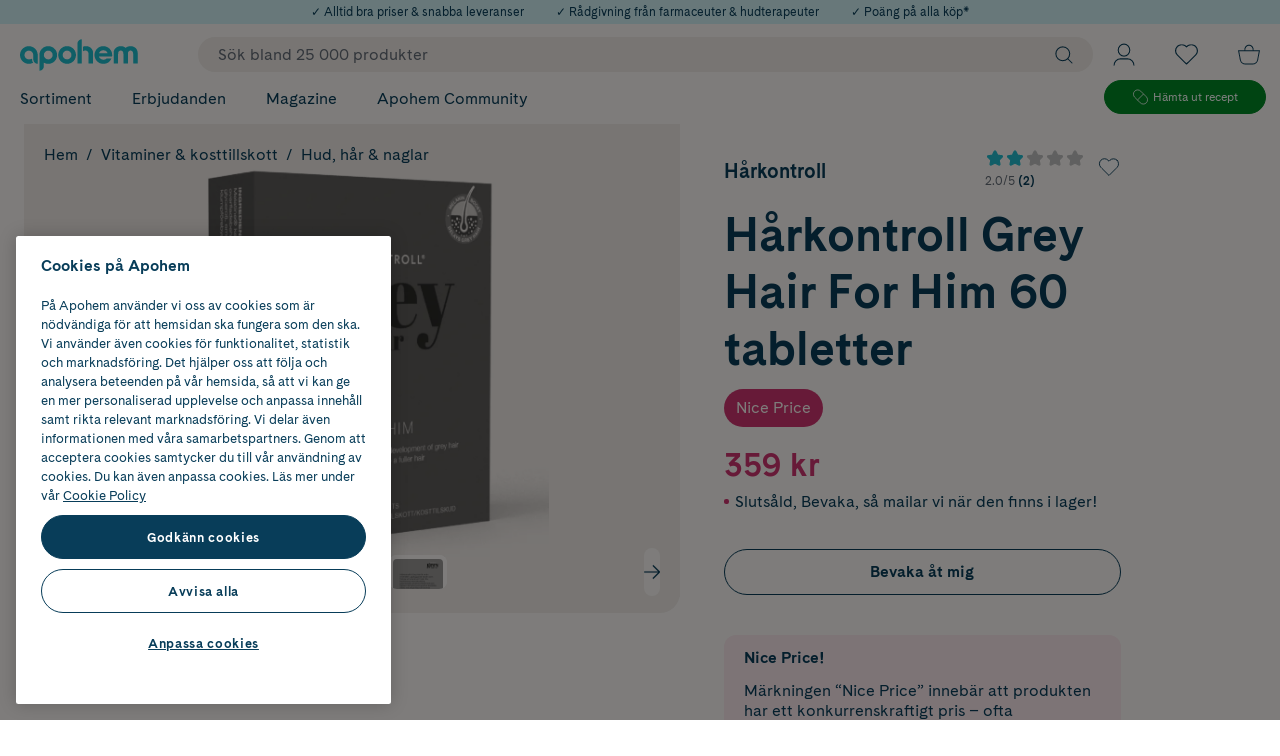

--- FILE ---
content_type: text/html; charset=utf-8
request_url: https://www.apohem.se/vitaminer-kosttillskott/hud-har-naglar/harkontroll-grey-hair-for-him-60-tabletter
body_size: 89027
content:

<!DOCTYPE html>
<html lang="sv">

<head>
    <meta charset="utf-8" />
    <meta name="viewport" content="width=device-width, initial-scale=1.0">
    <meta name="theme-color" content="#FDFAF7">
<!-- OneTrust Cookies Consent Notice start for apohem.se -->
<script src="https://cdn.cookielaw.org/scripttemplates/otSDKStub.js"  type="text/javascript" charset="UTF-8" data-domain-script="8bb11e71-5db0-4981-8de8-de7ba55acb33" ></script>
<script type="text/javascript">
function OptanonWrapper() { }
</script>
<!-- OneTrust Cookies Consent Notice end for apohem.se -->
        <script type="text/javascript">
            !function (a, b, c, d, e, f, g, h) {
                a.RaygunObject = e, a[e] = a[e] || function () {
                    (a[e].o = a[e].o || []).push(arguments)
                }, f = b.createElement(c), g = b.getElementsByTagName(c)[0],
                    f.async = 1, f.src = d, g.parentNode.insertBefore(f, g), h = a.onerror, a.onerror = function (b, c, d, f, g) {
                        h && h(b, c, d, f, g), g || (g = new Error(b)), a[e].q = a[e].q || [], a[e].q.push({
                            e: g
                        })
                    }
            }(window, document, "script", "//cdn.raygun.io/raygun4js/raygun.min.js", "rg4js");
        </script>
        <script type="text/javascript">
            rg4js('apiKey', 'XjipznmrmbF9pn2lcEH1Q');
            rg4js('enableCrashReporting', true);
            rg4js('setVersion', '33.3.0');
            rg4js('options', {
                ignore3rdPartyErrors: true,
                ignoreAjaxError: true,
                ignoreAjaxAbort: true
            });
        </script>
    <link rel="apple-touch-icon" sizes="180x180" href="/favicons/apple-touch-icon.png">
    <link rel="icon" type="image/png" href="/favicons/favicon-32x32.png" sizes="32x32">
    <link rel="icon" type="image/png" href="/favicons/favicon-16x16.png" sizes="16x16">
    <link rel="manifest" href="/manifest">
    <link rel="mask-icon" href="/favicons/safari-pinned-tab-v2.svg" color="#1FBDCD">

    <title>Köp Hårkontroll Grey Hair For Him 60 tabletter | Apohem</title><link rel="stylesheet" type="text/css" href="/assets/browser.bundle.73e2a4bb921eccaa51ab.css" />
<meta name="description" content="Shoppa Hårkontroll Grey Hair For Him 60 tabletter online. Alltid bra priser & snabba leveranser" data-dynamic="1" />
<meta property="og:url" content="https://www.apohem.se/vitaminer-kosttillskott/hud-har-naglar/harkontroll-grey-hair-for-him-60-tabletter" data-dynamic="1" />
<meta property="og:type" content="website" data-dynamic="1" />
<meta property="og:title" content="Köp Hårkontroll Grey Hair For Him 60 tabletter | Apohem" data-dynamic="1" />
<meta property="og:description" content="Shoppa Hårkontroll Grey Hair For Him 60 tabletter online. Alltid bra priser & snabba leveranser" data-dynamic="1" />
<meta property="product:condition" content="new" data-dynamic="1" />
<meta property="product:retailer_item_id" content="A132897" data-dynamic="1" />
<meta property="product:availability" content="out of stock" data-dynamic="1" />
<meta property="product:price:amount" content="359.0" data-dynamic="1" />
<meta property="product:price:currency" content="SEK" data-dynamic="1" />
<meta property="og:image" content="https://www.apohem.se/cdn-cgi/image/width=1000,format=jpeg/globalassets/raderas-ej/produktbilder-radera-ej/7393471220712_1.png?ref=647ED2E1B0" data-dynamic="1" />

                <script>
                if (!('Promise' in window && Promise.prototype.finally)) {
                    document.write('<' + 'script src="/assets/polyfills.bundle.ee12691415332db17c29.js" onerror="window.rg4js&&window.rg4js(\'send\', new Error(\'Failed to load: /assets/polyfills.bundle.ee12691415332db17c29.js\'))"></' + 'script>');
                }
                </script>
                <script>
                window.scopeReady = new Promise(function (res, rej) { window.resolveScopeReady = res; window.rejectScopeReady = rej; });
                </script>
            <link rel="canonical" href="https://www.apohem.se/vitaminer-kosttillskott/hud-har-naglar/harkontroll-grey-hair-for-him-60-tabletter" id="link-canonical" />
<script src="/assets/browser.bundle.21fa0c173d6731259d27.js" async></script>
<script src="/assets/vendor.chunk.a7c31eceb416edcd0e7b.js" async></script>
<link rel="stylesheet" type="text/css" href="/assets/browser.bundle.73e2a4bb921eccaa51ab.css" />
<link rel="preload" href="/assets/CadizWeb-Bold.dc63f21d4ef645eb07e35132f8d6b908.woff2" as="font" crossorigin="anonymous" />
<link rel="preload" href="/assets/CadizWeb-Regular.c8fe5a696378f45d9a7fef56b8536af2.woff2" as="font" crossorigin="anonymous" />
<link rel="preload" href="/assets/QueensCompressed_W-Medium.d5d89ffcfb6fff7dbbb216849fe6c1e0.woff2" as="font" crossorigin="anonymous" />
<link rel="preload" href="/assets/QueensCompressed_W-MediumItalic.5b0d471ed2e653a16c5746fe83ec0fe7.woff2" as="font" crossorigin="anonymous" />


    <style data-glitz>.a{background-color:#fdfaf7}.b{flex-direction:column;-webkit-box-orient:vertical;-webkit-box-direction:normal}.c{display:-webkit-box;display:-moz-box;display:-ms-flexbox;display:-webkit-flex;display:flex}.d{min-height:100vh}.g{transform:translate(0, -100%)}.h{color:black}.i{left:16px}.j{top:0}.k{position:absolute}.n{pointer-events:none}.o{opacity:0}.x{background-color:transparent;background-color:initial}.y{text-align:inherit}.z{text-decoration:none}.a0{-webkit-user-select:none;-moz-user-select:none;-ms-user-select:none;user-select:none}.a1{padding-bottom:0}.a2{padding-top:0}.a3{padding-right:0}.a4{padding-left:0}.a5{border-bottom-width:0}.a6{border-top-width:0}.a7{border-right-width:0}.a8{border-left-width:0}.a9{font-weight:inherit}.aa{font-variant:inherit}.ab{font-style:inherit}.ac{font-size:inherit}.ae{font-family:inherit}.af{overflow:hidden}.ag{z-index:2147483501}.ah{background-color:#d2f2f5}.ai{justify-content:center;-webkit-box-pack:center}.aj{height:100%}.ak{width:100%}.al{color:#083d59}.am{align-items:center;-webkit-box-align:center}.an{padding-right:16px}.ao{padding-left:16px}.ap{font-size:12px}.aq{text-align:center}.ar{height:24px}.as{max-width:100%}.at{margin-right:auto}.au{margin-left:auto}.ax{color:inherit}.b2{z-index:7}.b3{position:-webkit-sticky;position:sticky}.b4{border-bottom-color:#d03571}.b5{border-top-color:#d03571}.b6{border-right-color:#d03571}.b7{border-left-color:#d03571}.b8{background-color:#d03571}.b9{color:white}.ba{border-bottom-style:solid}.bb{border-bottom-width:2px}.bc{border-top-style:solid}.bd{border-top-width:2px}.be{border-right-style:solid}.bf{border-right-width:2px}.bg{border-left-style:solid}.bh{border-left-width:2px}.bi{padding-bottom:16px}.bj{padding-top:16px}.bk{height:100px}.bl{position:relative}.bm{color:#083D59}.bq{width:1600px}.br{max-width:calc(100vw - 32px)}.bs{flex-basis:100%}.bt{flex-basis:auto}.bu{flex-shrink:1}.bv{flex-grow:1;-webkit-box-flex:1}.bw{margin-right:20px}.bx{margin-left:20px}.by{width:118px}.bz{height:32px}.c0{font-size:1.4em}.c1{display:-webkit-inline-box;display:-moz-inline-box;display:-ms-inline-flexbox;display:-webkit-inline-flex;display:inline-flex}.c2{display:none}.ca{z-index:initial}.cc{padding-right:10px}.cd{border-radius:99px}.ce{font-size:16px}.cf{line-height:100%}.cg{height:initial}.ci{outline-style:none}.cj{padding-bottom:8px}.ck{padding-top:8px}.cl{padding-left:20px}.cm{cursor:inherit}.co{background-color:transparent}.cr{padding-left:10px}.cs{line-height:1.4}.ct{transition-timing-function:ease-out}.cu{transition-duration:200ms}.cv{transition-property:color, background-color, border-color;-webkit-transition-property:color, background-color, border-color;-moz-transition-property:color, background-color, border-color}.cx{text-transform:inherit}.d0{overflow:visible}.d1{stroke-width:1.2px}.d2{height:16px}.d3{width:16px}.d6{padding-bottom:5px}.d7{padding-top:5px}.d8{flex-shrink:0}.d9{flex-grow:0;-webkit-box-flex:0}.da{height:1em}.db{width:1em}.dd{bottom:-8px}.de{font-size:7px}.dg{padding-right:4px}.dh{padding-left:4px}.di{font-size:10px}.dj{right:4px}.dk{top:calc(50% - 16px)}.dl{min-width:16px}.dm{transition-property:transform;-webkit-transition-property:transform;-moz-transition-property:transform}.dn{background-color:#1fbdcd}.do{transform:scale(0)}.dp{border-radius:100vw}.dq{font-weight:bold}.dr{margin-bottom:-1px}.ds{margin-top:-1px}.dt{margin-right:-1px}.du{margin-left:-1px}.dv{height:1px}.dw{width:1px}.e1{text-decoration:inherit}.e2{justify-content:space-between;-webkit-box-pack:justify}.ei{padding-right:20px}.ej{display:inline}.ek{visibility:hidden}.el{border-bottom-right-radius:20px}.em{border-bottom-left-radius:20px}.en{min-height:20px}.eo{top:51px}.ep{transition-duration:400ms}.eq{transition-property:all;-webkit-transition-property:all;-moz-transition-property:all}.er{transform:translateY(-10px)}.es{transition-timing-function:ease}.et{transition-property:none;-webkit-transition-property:none;-moz-transition-property:none}.eu{left:-0%}.ev{max-width:100vw}.ew{grid-template-columns:minmax(260px, 20%) 1fr minmax(40px, 5%);-ms-grid-columns:minmax(260px, 20%) 1fr minmax(40px, 5%)}.ex{display:-ms-grid;display:grid}.ey{margin-bottom:20px}.ez{margin-top:20px}.f0{min-width:20%}.f1{list-style:none}.f3{letter-spacing:-0.02em}.f4{font-weight:700}.f5{font-size:32px}.f6{border-left-width:1px}.f7{border-left-color:#f1ece8}.f8{grid-auto-flow:column}.f9{grid-column-gap:20px}.fa{grid-template-rows:repeat(8, 1fr);-ms-grid-rows:repeat(8, 1fr)}.fb{grid-template-columns:repeat(3, 1fr);-ms-grid-columns:repeat(3, 1fr)}.fj{font-size:14px}.fk{border-radius:24px}.fl{--show-on-hover:none}.fm{min-width:0}.fn{display:var(--show-on-hover)}.fo{height:12px}.fp{width:12px}.fq{fill:currentColor}.fr{stroke:currentColor}.fs{margin-right:10px}.ft{margin-top:2px}.fu{justify-content:flex-end;-webkit-box-pack:end}.fv{min-width:35.6px}.fw{height:35.6px}.fx{stroke-width:1px}.fy{height:30px}.fz{width:30px}.g0{gap:8px}.g6{max-width:168px}.g7{height:34px}.g8{padding-right:24px}.g9{padding-left:24px}.gg{border-bottom-width:1px}.gh{border-bottom-color:#008a25}.gi{border-top-width:1px}.gj{border-top-color:#008a25}.gk{border-right-width:1px}.gl{border-right-color:#008a25}.gm{border-left-color:#008a25}.gn{background-color:#008a25}.go{margin-right:5px}.gp{width:15px}.gr{font-size:11.1px}.gs{z-index:3}.gu{min-height:60vh}.gv{visibility:visible}.gw{transition-timing-function:ease-in-out}.gx{transition-duration:600ms}.gy{transition-property:height;-webkit-transition-property:height;-moz-transition-property:height}.gz{margin-bottom:0}.h0{height:0}.h2{max-width:calc(100vw - 16px)}.h3{margin-right:0}.h4{padding-bottom:40px}.h5{font-size:24px}.h6{right:8px}.h7{top:24px}.h8{font-size:30px}.h9{margin-bottom:24px}.ha{margin-top:24px}.hc{line-height:120%}.he{flex-basis:0}.hf{background-color:#f1ece8}.hg{border-radius:20px}.hh{height:300px}.hi{grid-column-gap:initial}.hj{padding-right:9%}.hk{grid-gap:9%}.hl{width:calc(60% - (24px * 0.6))}.hp{z-index:1}.hq{left:20px}.ht{padding-top:4px}.hu{justify-content:flex-start;-webkit-box-pack:start}.hv{font-size:13px}.hw{flex-wrap:wrap;-webkit-box-lines:multiple}.hz{margin-top:0}.i0{margin-left:0}.ih{display:inline-block}.ii{border-radius:inherit}.ij{left:0}.ik{bottom:0}.il{right:0}.im{overflow-x:hidden}.in{overflow-y:hidden}.io{will-change:transform}.ip{display:contents}.is{margin-bottom:32px}.it{margin-top:32px}.iu{display:block}.iv{width:60%}.iw{mix-blend-mode:multiply}.ix{opacity:1}.iy{object-position:center center}.iz{object-fit:contain}.j0{aspect-ratio:1}.j1{transition-timing-function:ease-in}.j2{transition-duration:300ms}.j3{transition-property:opacity;-webkit-transition-property:opacity;-moz-transition-property:opacity}.j4{height:unset}.j7{bottom:32px}.j8{z-index:2}.j9{height:8.5%}.ja{top:16px}.jc{__-g-l-i-t-z__:1}.jd{aspect-ratio:1/1}.je{color:#9b9b9b}.jf{cursor:pointer}.jg{stroke-width:0.3}.k1{background-color:white}.k2{padding-bottom:4px}.k3{border-radius:8px}.k4{touch-action:manipulation}.k5{border-radius:4px}.ka{top:50%}.kb{width:calc(40% - (24px * 0.4))}.kd{margin-top:4px}.ke{line-height:26px}.kf{line-height:1}.kh{top:-4px}.ki{margin-left:12px}.kj{transition-property:opacity, transform;-webkit-transition-property:opacity, transform;-moz-transition-property:opacity, transform}.kk{transform:scale(1)}.kl{fill:white}.km{padding-bottom:1px}.kn{padding-top:1px}.ko{padding-right:1px}.kp{padding-left:1px}.kr{margin-bottom:12px}.kt{color:#fdfaf7}.kx{margin-bottom:4px}.ky{padding-right:12px}.kz{padding-left:12px}.l0{margin-top:12px}.l2{text-align:initial}.l3{justify-content:initial;-webkit-box-pack:initial}.l4{width:auto}.l5{line-height:inherit}.l6{color:#d03571}.l7{align-self:end;-ms-grid-row-align:end}.l8{white-space:nowrap}.l9{align-self:initial}.la{margin-left:initial}.lq{margin-bottom:16px}.ls{padding-bottom:12px}.lt{padding-top:12px}.lu{padding-right:32px}.lv{padding-left:32px}.lw{height:46.4px}.lz{border-bottom-color:#083d59}.m0{border-top-color:#083d59}.m1{border-right-color:#083d59}.m2{border-left-color:#083d59}.m4{margin-top:16px}.m5{border-radius:12px}.m6{background-color:#fbe9ed}.m7{line-height:140%}.m9{background-color:#e6f6f8}.mb{height:18px}.mc{width:18px}.md{margin-top:1px}.me{margin-right:8px}.mh{border-top-color:#e8e8e8}.mj{line-height:130%}.ml{max-height:120px}.mm{transition-duration:150ms}.mn{height:-webkit-max-content;height:-moz-max-content;height:max-content}.mo{width:-webkit-max-content;width:-moz-max-content;width:max-content}.ms{width:24px}.mt{margin-left:8px}.mx{border-bottom-color:#e8e8e8}.mz{grid-column-start:2;-ms-grid-column:2}.n0{justify-self:center;-ms-grid-column-align:center}.n3{align-self:center;-ms-grid-row-align:center}.n4{justify-self:flex-end}.n5{transition-property:max-height;-webkit-transition-property:max-height;-moz-transition-property:max-height}.n6{max-height:0}.n7{border-bottom-right-radius:inherit}.n8{border-bottom-left-radius:inherit}.n9{background-color:inherit}.na{overflow-x:auto}.no{border-right-color:#d2f2f5}.np{border-left-color:#d2f2f5}.nq{background-color:#083d59}.nr{font-weight:400}.ns{padding-right:8px}.nt{padding-left:8px}.nu{padding-bottom:10px}.nv{padding-top:10px}.ny{margin-bottom:8px}.o0{text-decoration:underline}.o2{border-bottom-color:#f1ece8}.o3{border-top-color:#f1ece8}.o4{border-right-color:#f1ece8}.o9{flex-basis:50%}.oa{white-space:normal}.ob{height:489px}.oc{border-top-right-radius:20px}.od{border-top-left-radius:20px}.oe{z-index:6}.of{padding-top:40px}.og{flex-wrap:nowrap;-webkit-box-lines:nowrap}.oh{margin-bottom:80px}.ok{min-width:25%}.ow{text-align:left}.p0{flex-direction:row;-webkit-box-orient:horizontal;-webkit-box-direction:normal}.p2{max-width:530px}.p3{align-items:flex-end;-webkit-box-align:end}.p4{height:46px}.p5{width:calc(50% - 16px)}.p6{transition-property:background;-webkit-transition-property:background;-moz-transition-property:background}.p7{border-right-color:#e8e8e8}.p8{border-left-color:#e8e8e8}.p9{cursor:-webkit-text;cursor:text}.pa{height:-webkit-fit-content;height:-moz-fit-content;height:fit-content}.pb{color:#969696}.pc{vertical-align:middle}.pd{text-overflow:ellipsis}.pe{color:#646c77}.pf{transition-property:color;-webkit-transition-property:color;-moz-transition-property:color}.pg{transition-property:grid-template-rows, opacity;-webkit-transition-property:grid-template-rows, opacity;-moz-transition-property:grid-template-rows, opacity}.ph{grid-template-rows:0fr;-ms-grid-rows:0fr}.pi{margin-top:8px}.py{z-index:0}.q1{margin-left:4px}.q7{width:32px}.q9{color:#1fbdcd}.qa{font-size:22px}.qb{height:inherit}.qc{width:inherit}.qg{margin-bottom:14px}.qs{padding-bottom:6px}.qt{padding-top:6px}.qu{margin-top:14px}.qv{align-items:flex-start;-webkit-box-align:start}.r3{height:40px}.r4{width:119.66px}.r7{height:60px}.r8{width:155px}.ra{grid-gap:8px}.rb{width:48px}.rc{height:48px}.rf{max-width:92px}.ri{grid-template-rows:48px 48px;-ms-grid-rows:48px 48px}.rj{grid-template-columns:68px 68px;-ms-grid-columns:68px 68px}.rk{grid-row-end:3}.rl{grid-row-start:1;-ms-grid-row:1}.rm{justify-items:center}.rn{display:-ms-inline-grid;display:inline-grid}.rp{gap:16px}.rq{width:60px}.rr{width:76px}.rs{width:58px}.rt{width:70px}.ru{width:72px}.rv{width:71px}.rw{height:36px}.rx{width:36px}.rz{width:0}.s0{top:58px}.s1{position:fixed}.s2{z-index:2147483500}.s3{transform:translateX(-50%)}.s4{left:50%}.e:focus{z-index:2147483501}.f:focus{transform:translate(0, 0)}.b0:focus{text-decoration:underline}.b1:focus{color:#083d59}.cn:focus{outline-width:0}.dz:focus{text-decoration:inherit}.e0:focus{color:inherit}.e9:focus{text-decoration:none}.gc:focus{background-color:#008a25}.gd:focus{color:white}.i9:focus{padding-bottom:8px}.ia:focus{padding-top:8px}.ic:focus{display:inline-block}.ql:focus{padding-bottom:6px}.qm:focus{padding-top:6px}.qn:focus{display:block}.qo:focus{color:#fdfaf7}.l:focus-visible{pointer-events:auto}.m:focus-visible{opacity:1}.p:focus-visible{box-shadow:0 0 0 5px #083d59}.q:focus-visible{outline-offset:1px}.r:focus-visible{outline-style:solid}.s:focus-visible{outline-color:#fdfaf7}.t:focus-visible{outline-width:2px}.gt:focus-visible{outline-style:none}.u:disabled{cursor:default}.v:disabled{color:#646c77}.cw:disabled{background-color:#fdfaf7}.w:not([disabled]){cursor:pointer}.av:hover{text-decoration:none}.aw:hover{color:inherit}.e6:hover{color:#083d59}.f2:hover{text-decoration:inherit}.fc:hover{text-decoration:underline}.ff:hover{--show-on-hover:initial}.fg:hover{cursor:pointer}.fh:hover{background-color:#d2f2f5}.fi:hover{color:black}.ge:hover{background-color:#008a25}.gf:hover{color:white}.id:hover{padding-bottom:8px}.ie:hover{padding-top:8px}.ig:hover{display:inline-block}.lx:hover{background-color:#083d59}.ly:hover{color:#fdfaf7}.pz:hover{background-color:#f3f3f3}.q8:hover{color:#1fbdcd}.qp:hover{padding-bottom:6px}.qq:hover{padding-top:6px}.qr:hover{display:block}.ay:active{text-decoration:underline}.az:active{color:#083d59}.dx:active{text-decoration:inherit}.dy:active{color:inherit}.e7:active{text-decoration:none}.ga:active{background-color:#008a25}.gb:active{color:white}.i5:active{padding-bottom:8px}.i6:active{padding-top:8px}.i8:active{display:inline-block}.qh:active{padding-bottom:6px}.qi:active{padding-top:6px}.qj:active{display:block}.qk:active{color:#fdfaf7}.ch::placeholder{color:#646c77}.e3:after{transform:scaleX(0)}.ea:after{transform-origin:100% 50%}.eb:after{transition-property:transform;-webkit-transition-property:transform;-moz-transition-property:transform}.ec:after{transition-timing-function:ease-in-out}.ed:after{transition-duration:200ms}.ee:after{border-bottom-style:solid}.ef:after{border-bottom-width:1px}.eg:after{content:''}.eh:after{display:block}.i1:after{white-space:pre}.i2:after{padding-right:8px}.i3:after{padding-left:8px}.i4:after{content:"/"}.jh:after{border-radius:8px}.ji:after{border-bottom-color:#646c77}.jj:after{border-bottom-width:2px}.jk:after{border-top-style:solid}.jl:after{border-top-color:#646c77}.jm:after{border-top-width:2px}.jn:after{border-right-style:solid}.jo:after{border-right-color:#646c77}.jp:after{border-right-width:2px}.jq:after{border-left-style:solid}.jr:after{border-left-color:#646c77}.js:after{border-left-width:2px}.jt:after{bottom:0}.ju:after{right:0}.jv:after{left:0}.jw:after{top:0}.jx:after{position:absolute}.jy:after{pointer-events:none}.jz:after{content:""}.k6:after{border-bottom-width:0}.k7:after{border-top-width:0}.k8:after{border-right-width:0}.k9:after{border-left-width:0}.e4:hover:after{transform:scaleX(1)}.e5:hover:after{transform-origin:0% 50%}.e8:focus:after{transform:scaleX(1)}.hd:not(:first-child){margin-left:8px}.q6:not(:first-child){margin-left:20px}.hx:empty:before{white-space:pre}.hy:empty:before{content:" "}.i7:active:hover{color:#2697a1}.ib:focus:hover{color:#2697a1}.if:hover:hover{color:#2697a1}.k0:not(:last-child){margin-right:8px}.ov:not(:last-child){position:relative}.qf:not(:last-child){margin-right:32px}.le::before{top:0}.lg::before{margin-top:6px}.lh::before{background-color:#d03571}.li::before{flex-shrink:0}.lj::before{flex-grow:0;-webkit-box-flex:0}.lk::before{align-self:start;-ms-grid-row-align:start}.ll::before{border-radius:100%}.lm::before{margin-right:6px}.ln::before{height:5px}.lo::before{width:5px}.lp::before{content:""}.ma:last-child{margin-bottom:0}.o5:last-child{border-bottom-style:none}.o6:last-child{border-top-style:none}.o7:last-child{border-right-style:none}.o8:last-child{border-left-style:none}.mu:nth-child(2){border-top-width:1px}.mv:nth-child(2){border-top-style:solid}.mw:nth-child(2){border-top-color:#e8e8e8}.ne:nth-child(odd){background-color:#d2f2f5}.nf:last-of-type{border-right-color:#083d59}.ng:last-of-type{border-right-style:solid}.nh:last-of-type{border-right-width:1px}.ni:first-of-type{border-left-color:#083d59}.nj:first-of-type{border-left-style:solid}.nk:first-of-type{border-left-width:1px}.r0:first-of-type{margin-right:12px}.ol:not(:last-child)::after{border-right-color:#fdfaf7}.om:not(:last-child)::after{border-right-style:solid}.on:not(:last-child)::after{border-right-width:1px}.oo:not(:last-child)::after{opacity:0.15}.op:not(:last-child)::after{top:0}.oq:not(:last-child)::after{right:0}.or:not(:last-child)::after{width:1px}.os:not(:last-child)::after{height:100%}.ot:not(:last-child)::after{position:absolute}.ou:not(:last-child)::after{content:""}.pj:hover:before{transform:translate3d(-50%,-50%,0) scale(1)}.pk:before{transform:translate3d(-50%,-50%,0) scale(0)}.pl:before{transition-timing-function:ease-out}.pm:before{transition-duration:300ms}.pn:before{transition-property:transform;-webkit-transition-property:transform;-moz-transition-property:transform}.po:before{padding-bottom:200%}.pp:before{z-index:-1}.pq:before{height:0}.pr:before{left:50%}.ps:before{top:50%}.pt:before{width:200%}.pu:before{position:absolute}.pv:before{border-radius:100%}.pw:before{content:""}.px:before{background-color:#f3f3f3}</style><style data-glitz media="(min-width: 320px)">.lb{margin-top:0}</style><style data-glitz media="(min-width: 768px)">.hr{padding-top:12px}.hs{font-size:16px}</style><style data-glitz media="(min-width: 1024px)">.bn{max-width:100%}.bo{margin-left:auto}.bp{margin-right:auto}.c3{margin-right:20px}.c4{margin-left:20px}.c5{margin-top:0}.c6{padding-top:0}.c7{min-width:550px}.c8{left:unset}.c9{-webkit-filter:none;filter:none}.cb{background-color:#f1ece8}.cp{padding-right:10px}.cq{padding-left:20px}.cy{height:18px}.cz{width:18px}.d4{padding-right:20px}.d5{flex-direction:initial;-webkit-box-orient:horizontal;-webkit-box-direction:normal}.dc{display:none}.df{right:16px}.g1{margin-right:14px}.g2{width:162px}.g3{top:5px}.g4{position:relative}.g5{margin-left:16px}.gq{font-size:11.8px}.h1{max-width:calc(100vw - 48px)}.hb{font-size:48px}.hm{border-radius:20px}.hn{background-color:white}.ho{aspect-ratio:1/1}.iq{margin-bottom:40px}.ir{margin-top:40px}.j5{height:7%}.j6{bottom:24px}.jb{height:48px}.kc{margin-top:24px}.kg{font-size:20px}.kq{margin-top:12px}.ks{margin-bottom:8px}.ku{font-size:16px}.kv{padding-bottom:8px}.kw{padding-top:8px}.l1{font-size:32px}.ld{margin-bottom:20px}.lr{margin-top:16px}.m3{margin-top:20px}.m8{line-height:130%}.mf{margin-bottom:80px}.mg{margin-top:80px}.mi{text-align:center}.mk{width:780px}.mp{margin-left:5px}.mq{left:100%}.mr{position:absolute}.my{justify-content:center;-webkit-box-pack:center}.n1{width:48px}.n2{margin-left:8px}.nb{align-items:center;-webkit-box-align:center}.nc{flex-direction:column;-webkit-box-orient:vertical;-webkit-box-direction:normal}.nd{display:-webkit-box;display:-moz-box;display:-ms-flexbox;display:-webkit-flex;display:flex}.nl{font-size:14px}.nm{padding-bottom:12px}.nn{padding-top:12px}.nw{padding-bottom:20px}.nx{padding-top:20px}.nz{align-items:flex-start;-webkit-box-align:start}.o1{margin-left:0}.ox{text-align:left}.oy{letter-spacing:initial}.oz{font-weight:400}.p1{margin-right:0}.q0{width:16px}.q2{margin-top:72px}.q3{justify-content:flex-start;-webkit-box-pack:start}.q4{height:35px}.q5{width:35px}.qw{margin-top:32px}.qx{margin-bottom:12px}.qy{margin-top:8px}.r1{height:37px}.r2{width:110px}.r5{height:55px}.r6{width:143px}.r9{grid-gap:20px}.rd{line-height:140%}.re{font-size:12px}.rg{grid-template-columns:68px 68px 48px;-ms-grid-columns:68px 68px 48px}.rh{padding-left:0}.ro{margin-bottom:0}.ry{top:144px}.lf::before{margin-top:8px}.qz:first-of-type{margin-right:0}</style><style data-glitz media="(min-width: 1490px)">.fd{line-height:20px}.fe{font-size:16px}.lc{margin-top:0}.oi{min-width:375px}.oj{padding-right:40px}.qd{padding-right:8px}.qe{padding-left:40px}</style>
<!-- Google Tag Manager -->
<script>(function(w,d,s,l,i){w[l]=w[l]||[];w[l].push({'gtm.start':
new Date().getTime(),event:'gtm.js'});var f=d.getElementsByTagName(s)[0],
j=d.createElement(s),dl=l!='dataLayer'?'&l='+l:'';j.async=true;j.src=
'https://www.googletagmanager.com/gtm.js?id='+i+dl;f.parentNode.insertBefore(j,f);
})(window,document,'script','dataLayer','GTM-53T2QQK');</script>
<!-- End Google Tag Manager -->
</head>

<body>
<!-- Google Tag Manager (noscript) -->
<noscript><iframe src="https://www.googletagmanager.com/ns.html?id=GTM-53T2QQK"
height="0" width="0" style="display:none;visibility:hidden"></iframe></noscript>
<!-- End Google Tag Manager (noscript) -->

    <div id="container"><div><div class="a b c d"><button type="button" class="e f g h i j k l m n o p q r s t u v w x y z a0 a1 a2 a3 a4 a5 a6 a7 a8 a9 aa ab ac ae af">Gå till innehåll</button><div class="ag ah ai c aj ak"><div class="ai ah al am c an ao ap aq ar"><div class="ak as at au"><span class="ap">✓ Alltid bra priser &amp; snabba leveranser</span></div></div><div class="ai ah al am c an ao ap aq ar"><div class="ak as at au"><a class="av aw ap ax p q r s t ay az b0 b1" data-scope-link="true" href="/kundservice">✓ Rådgivning från farmaceuter &amp; hudterapeuter</a></div></div><div class="ai ah al am c an ao ap aq ar"><div class="ak as at au"><a class="av aw ap ax p q r s t ay az b0 b1" data-scope-link="true" href="/medlemsvillkor">✓ Poäng på alla köp*</a></div></div></div><header aria-label="Sidhuvud" class="b2 j b3"><div><noscript class="aq b4 b5 b6 b7 b8 b9 ba bb bc bd be bf bg bh bi bj an ao">Det verkar som att din webbläsare inte har JavaScript aktiverat. Det behövs för att använda den här sajten.</noscript><div class="bk bl a bm"><div class="c aj bn am bo bp bq br at au"><div class="b bs c"><div class="bt bu bv am c"><a title="Till startsidan" class="bw bx p q r s t" data-scope-link="true" href="/"><svg width="1em" height="1em" class="by bz c0 c1" viewBox="0 0 131 35"><path d="M92.504 12.27a5.223 5.223 0 014.867 3.328h-9.733a5.223 5.223 0 014.866-3.328zm0-4.612c-5.431 0-9.835 4.403-9.835 9.836 0 5.432 4.404 9.836 9.835 9.836a9.839 9.839 0 009.064-6.008h-5.406c-.868.962-2.287 1.395-3.658 1.395-2.247 0-4.224-1.451-4.925-3.483h14.608a9.878 9.878 0 00.154-1.74c0-5.433-4.404-9.836-9.837-9.836zM52.302 22.377a4.884 4.884 0 110-9.767 4.884 4.884 0 010 9.767zm0-14.72c-5.432 0-9.836 4.404-9.836 9.837 0 5.432 4.404 9.836 9.836 9.836 5.433 0 9.837-4.404 9.837-9.836 0-5.433-4.404-9.836-9.837-9.836zM31.366 22.395a4.883 4.883 0 110-9.767 4.883 4.883 0 010 9.767zm0-14.72c-5.433 0-9.837 4.404-9.837 9.836V34.98a4.953 4.953 0 004.953-4.953v-3.979a9.787 9.787 0 004.884 1.3c5.432 0 9.836-4.405 9.836-9.837 0-5.432-4.404-9.836-9.836-9.836zm-21.53 0C4.404 7.675 0 12.078 0 17.51c0 5.432 4.404 9.836 9.836 9.836a9.778 9.778 0 004.819-1.267 6.192 6.192 0 01-1.218-3.686v-.827a7.948 7.948 0 01-3.6.827 4.883 4.883 0 114.883-4.883v4.884a4.953 4.953 0 004.953 4.952V17.51c0-5.433-4.404-9.836-9.837-9.836m63.546-.016c-1.23 0-2.387.17-3.417.587v5.157c.607-.542 1.521-.913 2.588-.913 2.508 0 3.578 1.669 3.578 4.165v10.253h4.953V14.869c0-3.983-3.448-7.211-7.702-7.211m-9.652-2.68v21.929h4.953V.025a4.953 4.953 0 00-4.953 4.953m58.974 2.682c-2.144 0-4.026.723-5.414 1.907-1.388-1.184-3.27-1.908-5.419-1.908-4.529 0-7.892 3.227-7.892 7.21v12.038h4.952V16.389c0-2.336.9-3.834 2.94-3.834 2.024 0 2.922 1.47 2.94 3.778v10.574h4.953V16.332c.019-2.307.916-3.777 2.94-3.777 2.04 0 2.94 1.498 2.94 3.834v10.518h4.953V14.869c0-3.983-3.353-7.21-7.893-7.21" fill="#1FBDCD" fill-rule="evenodd"></path></svg></a><div class="is-logged-in c2">isLoggedIn=false</div><div class="c3 c4 b2 ak bl"><div><form action="/sok" data-erik="saysmth" class="c5 c6 c7 c8 c9 ca c3 c4 bt bu bv aj ak am c a"><div class="cb cc am c ak cd"><input name="q" autoComplete="off" value="" placeholder="Sök bland 25 000 produkter" class="ce cf cg ch ci cj ck a3 cl a9 cm cn co ax a5 a6 a7 a8 ak"/><button aria-label="Sök" type="submit" class="cp cq cj ck cc cr aj ce cs ct cu cv cw cd ai am c1 cx p q r s t u v w x y z ax a0 a5 a6 a7 a8 a9 aa ab ae"><svg width="1em" height="1em" class="cy cz d0 d1 d2 d3 c0 c1" aria-label="Förstoringsglas" viewBox="0 0 20 21" fill="none"><circle fill="transparent" cx="8.571" cy="9.071" r="8.071" stroke="#083D59"></circle><path d="M19.286 19.786l-5-5" stroke="#083D59" stroke-linecap="round"></path></svg></button></div></form></div></div><button aria-label="Öppna Logga in / Bli medlem" aria-expanded="false" type="button" class="d0 d4 cq d5 d6 d7 cc cr b bt d8 d9 am c aj bl p q r s t u v w x y z ax a0 a5 a6 a7 a8 a9 aa ab ac ae"><svg width="1em" height="1em" class="c0 da db c1" aria-label="Användare" viewBox="0 0 20 21" fill="none" stroke="currentColor"><circle cx="10" cy="6.5" r="5.5"></circle><path d="M19.5 20.5v0a6 6 0 00-6-6h-7a6 6 0 00-6 6v0"></path></svg><div class="dc dd k de al">Profil</div></button><button aria-label="Öppna favoritlistan med 0 produkter" aria-expanded="false" type="button" class="d0 d4 cq d5 d6 d7 cc cr b bt d8 d9 am c aj bl p q r s t u v w x y z ax a0 a5 a6 a7 a8 a9 aa ab ac ae"><svg width="1em" height="1em" class="c0 da db c1" aria-label="Hjärta" viewBox="0 0 20 18" fill="none"><mask id="path-1-inside-1_10086_40597" fill="#fff"><path d="M1.716 1.689a5.703 5.703 0 000 8.155L10 18l8.284-8.156a5.703 5.703 0 000-8.155c-2.287-2.252-5.996-2.252-8.284 0-2.288-2.252-5.997-2.252-8.284 0z"></path></mask><path d="M1.716 9.844l.701-.713-.701.713zm0-8.155L1.014.976l.702.713zm8.284 0l-.702.713.702.69.701-.69L10 1.689zm8.284 8.155l-.701-.713.701.713zm0-8.155l.702-.713-.702.713zM10 18l-.702.713.702.69.702-.69L10 18zM2.417 9.131a4.703 4.703 0 010-6.73L1.014.977a6.703 6.703 0 000 9.58l1.403-1.425zm0-6.73C4.316.534 7.4.534 9.298 2.402L10.701.977c-2.676-2.635-7.01-2.635-9.687 0l1.403 1.426zm16.569 8.155a6.703 6.703 0 000-9.58l-1.403 1.426a4.703 4.703 0 010 6.729l1.403 1.425zm0-9.58c-2.677-2.635-7.01-2.635-9.688 0l1.403 1.426c1.899-1.87 4.983-1.87 6.882 0L18.986.976zm-1.403 8.155l-8.285 8.156 1.404 1.426 8.284-8.157-1.403-1.425zm-6.881 8.156L2.417 9.131l-1.403 1.425 8.284 8.157 1.404-1.426z" fill="#083D59" mask="url(#path-1-inside-1_10086_40597)"></path></svg><div class="df dg dh di dj dk dl d2 ct cu dm ai am c b9 dn do dp dq aq k">0</div><span aria-live="polite" class="a5 a6 a7 a8 af a1 a2 a3 a4 dr ds dt du dv dw k"></span><div class="dc dd k de">Favoriter</div></button><a title="Empty cart" data-test-id="minicart-button" aria-label="Till kassan" class="d0 d4 cq d5 d6 d7 cc cr b bt d8 d9 am c aj bl p q r s t av dx dy dz e0 aw e1 ax" data-scope-link="true" href="/kassan"><svg width="1em" height="1em" class="c0 da db c1" aria-label="Varukorg" viewBox="0 0 23 20" fill="none"><path fill-rule="evenodd" clip-rule="evenodd" d="M11.5.214C8.845.214 6.687 2.354 6.687 5v.714H0l.201 1 1.75 8.692C2.488 18.077 4.848 20 7.589 20h7.822c2.741 0 5.1-1.923 5.638-4.594l1.75-8.692.201-1h-6.688V5c0-2.646-2.157-4.786-4.812-4.786zm3.813 5.5V5c0-2.088-1.705-3.786-3.813-3.786-2.109 0-3.813 1.698-3.813 3.786v.714h7.625zM2.93 15.21L1.22 6.714h20.56l-1.71 8.495A4.741 4.741 0 0115.411 19H7.59a4.741 4.741 0 01-4.658-3.79z" fill="#083D59"></path></svg><div class="df dg dh di dj dk dl d2 ct cu dm ai am c b9 dn do dp dq aq k">0</div><div class="dc dd k de">Kassa</div></a></div><nav aria-label="Huvudmeny" class="e2 am c bl"><div class="am c"><button aria-expanded="false" type="button" class="e3 e4 e5 av e6 e7 az e8 e9 b1 ea eb ec ed ee ef eg eh bl aj al bj a1 ei cl ej p q r s t u v w x y z a0 a5 a6 a7 a8 a9 aa ab ac ae">Sortiment</button><div class="ek el em a n o af en eo k ct ep eq bq as at au"><div class="er ct ep eq"><div class="bl"><div class="es ep et ak eu aj k c"><div id="main-menu" role="menu" class="ak ev bl ew ex ek"><ul class="ey ez cl f0 f1"><li role="menuitem"><a target="_top" title="Nytt &amp; Nice" class="p q r s t dx dy dz e0 f2 aw e1 ax" data-scope-link="true" href="/nyheter"><h3 class="f3 f4 f5">Nytt &amp; Nice</h3></a></li><li role="menuitem"><a target="_top" title="Varumärken" class="p q r s t dx dy dz e0 f2 aw e1 ax" data-scope-link="true" href="/varumarken"><h3 class="f3 f4 f5">Varumärken</h3></a></li><li role="menuitem"><a target="_top" title="Populärt just nu" class="p q r s t dx dy dz e0 f2 aw e1 ax" data-scope-link="true" href="/populart-just-nu"><h3 class="f3 f4 f5">Populärt just nu</h3></a></li></ul><div class="ey ez bg f6 f7 ei cl f8 f9 fa fb ex"><a title="Hudvård" aria-controls="level_/hudvard_0" role="menuitem" class="fc fd fe ff fg fh fi bl fj am e2 fk c cj ck ei cl al fl p q r s t" data-scope-link="true" href="/hudvard"><span class="fm am c">Hudvård</span><svg width="1em" height="1em" class="fn al fo fp bt d9 d8 fq fr c0" version="1.1" id="Layer_1" x="0" y="0" viewBox="0 0 511.949 511.949" xml:space="preserve"><path d="M386.235 248.308L140.902 2.975c-4.267-4.053-10.987-3.947-15.04.213a10.763 10.763 0 000 14.827l237.76 237.76-237.76 237.867c-4.267 4.053-4.373 10.88-.213 15.04 4.053 4.267 10.88 4.373 15.04.213l.213-.213 245.333-245.333a10.624 10.624 0 000-15.041z"></path></svg></a><a title="Baby, barn &amp; förälder" aria-controls="level_/baby-barn-foralder_1" role="menuitem" class="fc fd fe ff fg fh fi bl fj am e2 fk c cj ck ei cl al fl p q r s t" data-scope-link="true" href="/baby-barn-foralder"><span class="fm am c">Baby, barn &amp; förälder</span><svg width="1em" height="1em" class="fn al fo fp bt d9 d8 fq fr c0" version="1.1" id="Layer_1" x="0" y="0" viewBox="0 0 511.949 511.949" xml:space="preserve"><path d="M386.235 248.308L140.902 2.975c-4.267-4.053-10.987-3.947-15.04.213a10.763 10.763 0 000 14.827l237.76 237.76-237.76 237.867c-4.267 4.053-4.373 10.88-.213 15.04 4.053 4.267 10.88 4.373 15.04.213l.213-.213 245.333-245.333a10.624 10.624 0 000-15.041z"></path></svg></a><a title="Hårvård" aria-controls="level_/harvard_2" role="menuitem" class="fc fd fe ff fg fh fi bl fj am e2 fk c cj ck ei cl al fl p q r s t" data-scope-link="true" href="/harvard"><span class="fm am c">Hårvård</span><svg width="1em" height="1em" class="fn al fo fp bt d9 d8 fq fr c0" version="1.1" id="Layer_1" x="0" y="0" viewBox="0 0 511.949 511.949" xml:space="preserve"><path d="M386.235 248.308L140.902 2.975c-4.267-4.053-10.987-3.947-15.04.213a10.763 10.763 0 000 14.827l237.76 237.76-237.76 237.867c-4.267 4.053-4.373 10.88-.213 15.04 4.053 4.267 10.88 4.373 15.04.213l.213-.213 245.333-245.333a10.624 10.624 0 000-15.041z"></path></svg></a><a title="Vitaminer &amp; kosttillskott" aria-controls="level_/vitaminer-kosttillskott_3" role="menuitem" class="fc fd fe ff fg fh fi bl fj am e2 fk c cj ck ei cl al fl p q r s t" data-scope-link="true" href="/vitaminer-kosttillskott"><span class="fm am c">Vitaminer &amp; kosttillskott</span><svg width="1em" height="1em" class="fn al fo fp bt d9 d8 fq fr c0" version="1.1" id="Layer_1" x="0" y="0" viewBox="0 0 511.949 511.949" xml:space="preserve"><path d="M386.235 248.308L140.902 2.975c-4.267-4.053-10.987-3.947-15.04.213a10.763 10.763 0 000 14.827l237.76 237.76-237.76 237.867c-4.267 4.053-4.373 10.88-.213 15.04 4.053 4.267 10.88 4.373 15.04.213l.213-.213 245.333-245.333a10.624 10.624 0 000-15.041z"></path></svg></a><a title="Allergi" aria-controls="level_/allergi_4" role="menuitem" class="fc fd fe ff fg fh fi bl fj am e2 fk c cj ck ei cl al fl p q r s t" data-scope-link="true" href="/allergi"><span class="fm am c">Allergi</span><svg width="1em" height="1em" class="fn al fo fp bt d9 d8 fq fr c0" version="1.1" id="Layer_1" x="0" y="0" viewBox="0 0 511.949 511.949" xml:space="preserve"><path d="M386.235 248.308L140.902 2.975c-4.267-4.053-10.987-3.947-15.04.213a10.763 10.763 0 000 14.827l237.76 237.76-237.76 237.867c-4.267 4.053-4.373 10.88-.213 15.04 4.053 4.267 10.88 4.373 15.04.213l.213-.213 245.333-245.333a10.624 10.624 0 000-15.041z"></path></svg></a><a title="Djur" aria-controls="level_/djur_5" role="menuitem" class="fc fd fe ff fg fh fi bl fj am e2 fk c cj ck ei cl al fl p q r s t" data-scope-link="true" href="/djur"><span class="fm am c">Djur</span><svg width="1em" height="1em" class="fn al fo fp bt d9 d8 fq fr c0" version="1.1" id="Layer_1" x="0" y="0" viewBox="0 0 511.949 511.949" xml:space="preserve"><path d="M386.235 248.308L140.902 2.975c-4.267-4.053-10.987-3.947-15.04.213a10.763 10.763 0 000 14.827l237.76 237.76-237.76 237.867c-4.267 4.053-4.373 10.88-.213 15.04 4.053 4.267 10.88 4.373 15.04.213l.213-.213 245.333-245.333a10.624 10.624 0 000-15.041z"></path></svg></a><a title="Förkylning" aria-controls="level_/forkylning_6" role="menuitem" class="fc fd fe ff fg fh fi bl fj am e2 fk c cj ck ei cl al fl p q r s t" data-scope-link="true" href="/forkylning"><span class="fm am c">Förkylning</span><svg width="1em" height="1em" class="fn al fo fp bt d9 d8 fq fr c0" version="1.1" id="Layer_1" x="0" y="0" viewBox="0 0 511.949 511.949" xml:space="preserve"><path d="M386.235 248.308L140.902 2.975c-4.267-4.053-10.987-3.947-15.04.213a10.763 10.763 0 000 14.827l237.76 237.76-237.76 237.867c-4.267 4.053-4.373 10.88-.213 15.04 4.053 4.267 10.88 4.373 15.04.213l.213-.213 245.333-245.333a10.624 10.624 0 000-15.041z"></path></svg></a><a title="Graviditet" aria-controls="level_/graviditet_7" role="menuitem" class="fc fd fe ff fg fh fi bl fj am e2 fk c cj ck ei cl al fl p q r s t" data-scope-link="true" href="/graviditet"><span class="fm am c">Graviditet</span><svg width="1em" height="1em" class="fn al fo fp bt d9 d8 fq fr c0" version="1.1" id="Layer_1" x="0" y="0" viewBox="0 0 511.949 511.949" xml:space="preserve"><path d="M386.235 248.308L140.902 2.975c-4.267-4.053-10.987-3.947-15.04.213a10.763 10.763 0 000 14.827l237.76 237.76-237.76 237.867c-4.267 4.053-4.373 10.88-.213 15.04 4.053 4.267 10.88 4.373 15.04.213l.213-.213 245.333-245.333a10.624 10.624 0 000-15.041z"></path></svg></a><a title="Hjälpmedel &amp; säkerhet" aria-controls="level_/hjalpmedel-sakerhet_8" role="menuitem" class="fc fd fe ff fg fh fi bl fj am e2 fk c cj ck ei cl al fl p q r s t" data-scope-link="true" href="/hjalpmedel-sakerhet"><span class="fm am c">Hjälpmedel &amp; säkerhet</span><svg width="1em" height="1em" class="fn al fo fp bt d9 d8 fq fr c0" version="1.1" id="Layer_1" x="0" y="0" viewBox="0 0 511.949 511.949" xml:space="preserve"><path d="M386.235 248.308L140.902 2.975c-4.267-4.053-10.987-3.947-15.04.213a10.763 10.763 0 000 14.827l237.76 237.76-237.76 237.867c-4.267 4.053-4.373 10.88-.213 15.04 4.053 4.267 10.88 4.373 15.04.213l.213-.213 245.333-245.333a10.624 10.624 0 000-15.041z"></path></svg></a><a title="Hushåll" aria-controls="level_/hushall_9" role="menuitem" class="fc fd fe ff fg fh fi bl fj am e2 fk c cj ck ei cl al fl p q r s t" data-scope-link="true" href="/hushall"><span class="fm am c">Hushåll</span><svg width="1em" height="1em" class="fn al fo fp bt d9 d8 fq fr c0" version="1.1" id="Layer_1" x="0" y="0" viewBox="0 0 511.949 511.949" xml:space="preserve"><path d="M386.235 248.308L140.902 2.975c-4.267-4.053-10.987-3.947-15.04.213a10.763 10.763 0 000 14.827l237.76 237.76-237.76 237.867c-4.267 4.053-4.373 10.88-.213 15.04 4.053 4.267 10.88 4.373 15.04.213l.213-.213 245.333-245.333a10.624 10.624 0 000-15.041z"></path></svg></a><a title="Intimvård" aria-controls="level_/intimvard_10" role="menuitem" class="fc fd fe ff fg fh fi bl fj am e2 fk c cj ck ei cl al fl p q r s t" data-scope-link="true" href="/intimvard"><span class="fm am c">Intimvård</span><svg width="1em" height="1em" class="fn al fo fp bt d9 d8 fq fr c0" version="1.1" id="Layer_1" x="0" y="0" viewBox="0 0 511.949 511.949" xml:space="preserve"><path d="M386.235 248.308L140.902 2.975c-4.267-4.053-10.987-3.947-15.04.213a10.763 10.763 0 000 14.827l237.76 237.76-237.76 237.867c-4.267 4.053-4.373 10.88-.213 15.04 4.053 4.267 10.88 4.373 15.04.213l.213-.213 245.333-245.333a10.624 10.624 0 000-15.041z"></path></svg></a><a title="Mage &amp; tarm" aria-controls="level_/mage-tarm_11" role="menuitem" class="fc fd fe ff fg fh fi bl fj am e2 fk c cj ck ei cl al fl p q r s t" data-scope-link="true" href="/mage-tarm"><span class="fm am c">Mage &amp; tarm</span><svg width="1em" height="1em" class="fn al fo fp bt d9 d8 fq fr c0" version="1.1" id="Layer_1" x="0" y="0" viewBox="0 0 511.949 511.949" xml:space="preserve"><path d="M386.235 248.308L140.902 2.975c-4.267-4.053-10.987-3.947-15.04.213a10.763 10.763 0 000 14.827l237.76 237.76-237.76 237.867c-4.267 4.053-4.373 10.88-.213 15.04 4.053 4.267 10.88 4.373 15.04.213l.213-.213 245.333-245.333a10.624 10.624 0 000-15.041z"></path></svg></a><a title="Mat &amp; dryck" aria-controls="level_/mat-dryck_12" role="menuitem" class="fc fd fe ff fg fh fi bl fj am e2 fk c cj ck ei cl al fl p q r s t" data-scope-link="true" href="/mat-dryck"><span class="fm am c">Mat &amp; dryck</span><svg width="1em" height="1em" class="fn al fo fp bt d9 d8 fq fr c0" version="1.1" id="Layer_1" x="0" y="0" viewBox="0 0 511.949 511.949" xml:space="preserve"><path d="M386.235 248.308L140.902 2.975c-4.267-4.053-10.987-3.947-15.04.213a10.763 10.763 0 000 14.827l237.76 237.76-237.76 237.867c-4.267 4.053-4.373 10.88-.213 15.04 4.053 4.267 10.88 4.373 15.04.213l.213-.213 245.333-245.333a10.624 10.624 0 000-15.041z"></path></svg></a><a title="Munvård" aria-controls="level_/munvard_13" role="menuitem" class="fc fd fe ff fg fh fi bl fj am e2 fk c cj ck ei cl al fl p q r s t" data-scope-link="true" href="/munvard"><span class="fm am c">Munvård</span><svg width="1em" height="1em" class="fn al fo fp bt d9 d8 fq fr c0" version="1.1" id="Layer_1" x="0" y="0" viewBox="0 0 511.949 511.949" xml:space="preserve"><path d="M386.235 248.308L140.902 2.975c-4.267-4.053-10.987-3.947-15.04.213a10.763 10.763 0 000 14.827l237.76 237.76-237.76 237.867c-4.267 4.053-4.373 10.88-.213 15.04 4.053 4.267 10.88 4.373 15.04.213l.213-.213 245.333-245.333a10.624 10.624 0 000-15.041z"></path></svg></a><a title="Sex &amp; lust" aria-controls="level_/sex-lust_14" role="menuitem" class="fc fd fe ff fg fh fi bl fj am e2 fk c cj ck ei cl al fl p q r s t" data-scope-link="true" href="/sex-lust"><span class="fm am c">Sex &amp; lust</span><svg width="1em" height="1em" class="fn al fo fp bt d9 d8 fq fr c0" version="1.1" id="Layer_1" x="0" y="0" viewBox="0 0 511.949 511.949" xml:space="preserve"><path d="M386.235 248.308L140.902 2.975c-4.267-4.053-10.987-3.947-15.04.213a10.763 10.763 0 000 14.827l237.76 237.76-237.76 237.867c-4.267 4.053-4.373 10.88-.213 15.04 4.053 4.267 10.88 4.373 15.04.213l.213-.213 245.333-245.333a10.624 10.624 0 000-15.041z"></path></svg></a><a title="Sluta röka" aria-controls="level_/sluta-roka_15" role="menuitem" class="fc fd fe ff fg fh fi bl fj am e2 fk c cj ck ei cl al fl p q r s t" data-scope-link="true" href="/sluta-roka"><span class="fm am c">Sluta röka</span><svg width="1em" height="1em" class="fn al fo fp bt d9 d8 fq fr c0" version="1.1" id="Layer_1" x="0" y="0" viewBox="0 0 511.949 511.949" xml:space="preserve"><path d="M386.235 248.308L140.902 2.975c-4.267-4.053-10.987-3.947-15.04.213a10.763 10.763 0 000 14.827l237.76 237.76-237.76 237.867c-4.267 4.053-4.373 10.88-.213 15.04 4.053 4.267 10.88 4.373 15.04.213l.213-.213 245.333-245.333a10.624 10.624 0 000-15.041z"></path></svg></a><a title="Smink" aria-controls="level_/smink_16" role="menuitem" class="fc fd fe ff fg fh fi bl fj am e2 fk c cj ck ei cl al fl p q r s t" data-scope-link="true" href="/smink"><span class="fm am c">Smink</span><svg width="1em" height="1em" class="fn al fo fp bt d9 d8 fq fr c0" version="1.1" id="Layer_1" x="0" y="0" viewBox="0 0 511.949 511.949" xml:space="preserve"><path d="M386.235 248.308L140.902 2.975c-4.267-4.053-10.987-3.947-15.04.213a10.763 10.763 0 000 14.827l237.76 237.76-237.76 237.867c-4.267 4.053-4.373 10.88-.213 15.04 4.053 4.267 10.88 4.373 15.04.213l.213-.213 245.333-245.333a10.624 10.624 0 000-15.041z"></path></svg></a><a title="Sår, bett &amp; stick" aria-controls="level_/sar-bett-stick_17" role="menuitem" class="fc fd fe ff fg fh fi bl fj am e2 fk c cj ck ei cl al fl p q r s t" data-scope-link="true" href="/sar-bett-stick"><span class="fm am c">Sår, bett &amp; stick</span><svg width="1em" height="1em" class="fn al fo fp bt d9 d8 fq fr c0" version="1.1" id="Layer_1" x="0" y="0" viewBox="0 0 511.949 511.949" xml:space="preserve"><path d="M386.235 248.308L140.902 2.975c-4.267-4.053-10.987-3.947-15.04.213a10.763 10.763 0 000 14.827l237.76 237.76-237.76 237.867c-4.267 4.053-4.373 10.88-.213 15.04 4.053 4.267 10.88 4.373 15.04.213l.213-.213 245.333-245.333a10.624 10.624 0 000-15.041z"></path></svg></a><a title="Träning" aria-controls="level_/traning_18" role="menuitem" class="fc fd fe ff fg fh fi bl fj am e2 fk c cj ck ei cl al fl p q r s t" data-scope-link="true" href="/traning"><span class="fm am c">Träning</span><svg width="1em" height="1em" class="fn al fo fp bt d9 d8 fq fr c0" version="1.1" id="Layer_1" x="0" y="0" viewBox="0 0 511.949 511.949" xml:space="preserve"><path d="M386.235 248.308L140.902 2.975c-4.267-4.053-10.987-3.947-15.04.213a10.763 10.763 0 000 14.827l237.76 237.76-237.76 237.867c-4.267 4.053-4.373 10.88-.213 15.04 4.053 4.267 10.88 4.373 15.04.213l.213-.213 245.333-245.333a10.624 10.624 0 000-15.041z"></path></svg></a><a title="Viktkontroll" aria-controls="level_/viktkontroll_19" role="menuitem" class="fc fd fe ff fg fh fi bl fj am e2 fk c cj ck ei cl al fl p q r s t" data-scope-link="true" href="/viktkontroll"><span class="fm am c">Viktkontroll</span><svg width="1em" height="1em" class="fn al fo fp bt d9 d8 fq fr c0" version="1.1" id="Layer_1" x="0" y="0" viewBox="0 0 511.949 511.949" xml:space="preserve"><path d="M386.235 248.308L140.902 2.975c-4.267-4.053-10.987-3.947-15.04.213a10.763 10.763 0 000 14.827l237.76 237.76-237.76 237.867c-4.267 4.053-4.373 10.88-.213 15.04 4.053 4.267 10.88 4.373 15.04.213l.213-.213 245.333-245.333a10.624 10.624 0 000-15.041z"></path></svg></a><a title="Sömn" aria-controls="level_/somn_20" role="menuitem" class="fc fd fe ff fg fh fi bl fj am e2 fk c cj ck ei cl al fl p q r s t" data-scope-link="true" href="/somn"><span class="fm am c">Sömn</span><svg width="1em" height="1em" class="fn al fo fp bt d9 d8 fq fr c0" version="1.1" id="Layer_1" x="0" y="0" viewBox="0 0 511.949 511.949" xml:space="preserve"><path d="M386.235 248.308L140.902 2.975c-4.267-4.053-10.987-3.947-15.04.213a10.763 10.763 0 000 14.827l237.76 237.76-237.76 237.867c-4.267 4.053-4.373 10.88-.213 15.04 4.053 4.267 10.88 4.373 15.04.213l.213-.213 245.333-245.333a10.624 10.624 0 000-15.041z"></path></svg></a><a title="Värk &amp; feber" aria-controls="level_/vark-feber_21" role="menuitem" class="fc fd fe ff fg fh fi bl fj am e2 fk c cj ck ei cl al fl p q r s t" data-scope-link="true" href="/vark-feber"><span class="fm am c">Värk &amp; feber</span><svg width="1em" height="1em" class="fn al fo fp bt d9 d8 fq fr c0" version="1.1" id="Layer_1" x="0" y="0" viewBox="0 0 511.949 511.949" xml:space="preserve"><path d="M386.235 248.308L140.902 2.975c-4.267-4.053-10.987-3.947-15.04.213a10.763 10.763 0 000 14.827l237.76 237.76-237.76 237.867c-4.267 4.053-4.373 10.88-.213 15.04 4.053 4.267 10.88 4.373 15.04.213l.213-.213 245.333-245.333a10.624 10.624 0 000-15.041z"></path></svg></a><a title="Ögon &amp; öron" aria-controls="level_/ogon-oron_22" role="menuitem" class="fc fd fe ff fg fh fi bl fj am e2 fk c cj ck ei cl al fl p q r s t" data-scope-link="true" href="/ogon-oron"><span class="fm am c">Ögon &amp; öron</span><svg width="1em" height="1em" class="fn al fo fp bt d9 d8 fq fr c0" version="1.1" id="Layer_1" x="0" y="0" viewBox="0 0 511.949 511.949" xml:space="preserve"><path d="M386.235 248.308L140.902 2.975c-4.267-4.053-10.987-3.947-15.04.213a10.763 10.763 0 000 14.827l237.76 237.76-237.76 237.867c-4.267 4.053-4.373 10.88-.213 15.04 4.053 4.267 10.88 4.373 15.04.213l.213-.213 245.333-245.333a10.624 10.624 0 000-15.041z"></path></svg></a></div><div class="fs ft fu c"><button aria-label="Stäng menyn" type="button" class="a3 a4 fv fj cj ck fw cs ct cu cv cw cd ai am c1 cx p q r s t u v w x y z ax a0 a5 a6 a7 a8 a9 aa ab ae"><svg xmlns="http://www.w3.org/2000/svg" width="1em" height="1em" viewBox="0 0 24 24" fill="none" stroke="currentColor" stroke-width="2" stroke-linecap="round" stroke-linejoin="round" class="fx fy fz al c0 c1" role="img" aria-label="Kryss"><line x1="18" y1="6" x2="6" y2="18"></line><line x1="6" y1="6" x2="18" y2="18"></line></svg></button></div></div></div></div></div></div><nav aria-label="Undermeny" class="at au am c"><a class="e4 e5 av e6 e7 az e8 e9 b1 ea eb ec ed ee ef e3 eg eh bl aj al bj a1 ei cl ej p q r s t e1" data-scope-link="true" href="/erbjudande">Erbjudanden</a><a class="e4 e5 av e6 e7 az e8 e9 b1 ea eb ec ed ee ef e3 eg eh bl aj al bj a1 ei cl ej p q r s t e1" data-scope-link="true" href="/tips-rad">Magazine</a><a class="e4 e5 av e6 e7 az e8 e9 b1 ea eb ec ed ee ef e3 eg eh bl aj al bj a1 ei cl ej p q r s t e1" data-scope-link="true" href="/apohem-community">Apohem Community</a></nav></div><div class="g0 c"><a class="g1 g2 g3 g4 g5 g6 ak g7 c fj cj ck g8 g9 cs ct cu cv cw cd ai am cx ga gb gc gd ge gf ba gg gh bc gi gj be gk gl bg f6 gm gn b9 p q r s t av dx dz e1" data-scope-link="true" href="/recept/logga-in"><svg width="1em" height="1em" class="go gp aj c0 c1" viewBox="0 0 19.39 19.39"><path fill="none" stroke="currentColor" d="M17.2 17.2h0a5.516 5.516 0 01-7.81 0l-3.61-3.61-3.61-3.61a5.516 5.516 0 010-7.81h0a5.516 5.516 0 017.81 0l7.21 7.21a5.516 5.516 0 010 7.81zM13.6 5.79L5.79 13.6"></path></svg><div class="gq gr b c">Hämta ut recept</div></a></div></nav></div></div></div></div></header><div class="gs"></div><div id="content-container" tabindex="-1" class="gt gu bv c"><div class="is-app c2">isApp=false</div><div class="bq as at au"><span aria-live="polite" class="a5 a6 a7 a8 af a1 a2 a3 a4 dr ds dt du dv dw k"></span><div class="gv"><div class="ek gw gx gy gz af h0 bo bp h1 ak h2 au h3"><div class="bl h4 b c"><button aria-label="Stäng rekommendationer" type="button" class="h5 al au h6 h7 k a3 a4 fv cj ck fw cs ct cu cv cw cd ai am c1 cx p q r s t u v w x y z a0 a5 a6 a7 a8 a9 aa ab ae"><svg xmlns="http://www.w3.org/2000/svg" width="1em" height="1em" viewBox="0 0 24 24" fill="none" stroke="currentColor" stroke-width="2" stroke-linecap="round" stroke-linejoin="round" class="h8 da db c1" role="img" aria-label="Kryss"><line x1="18" y1="6" x2="6" y2="18"></line><line x1="6" y1="6" x2="18" y2="18"></line></svg></button><h2 class="h9 aq ha hb hc h5 p q r s t dq">Andra köpte också...</h2><div class="gz ak as at au"><div class="c"><div class="hd d8 bv he hf hg hh c"></div><div class="hd d8 bv he hf hg hh c"></div><div class="hd d8 bv he hf hg hh c"></div><div class="hd d8 bv he hf hg hh c"></div><div class="hd d8 bv he hf hg hh c"></div></div></div></div></div></div><main aria-label="Huvudinnehåll" class="ak as at au"><div class="ak as at au"><div><div class="hi hj hk e2 c bo bp h1 ak br at au"><div class="hl"><section class="bl ak as at au"><div class="hm hn ho bi b ai c aj bl"><div class="hp hq j k"><div class="bl c"><ul class="al hr hs ht hu hv hw c hx hy f1 a1 a3 a4 gz hz h3 i0"><li class="i1 i2 i3 i4 a1 a2 a3 a4"><a class="p q r s t i5 i6 i7 dx dy i8 i9 ia ib dz e0 ic cj ck id ie if f2 aw ig e1 ax ih" data-scope-link="true" href="/">Hem</a></li><li class="i1 i2 i3 i4 a1 a2 a3 a4"><a class="p q r s t i5 i6 i7 dx dy i8 i9 ia ib dz e0 ic cj ck id ie if f2 aw ig e1 ax ih" data-scope-link="true" href="/vitaminer-kosttillskott">Vitaminer &amp; kosttillskott</a></li><li class="a1 a2 a3 a4"><a class="p q r s t i5 i6 i7 dx dy i8 i9 ia ib dz e0 ic cj ck id ie if f2 aw ig e1 ax ih" data-scope-link="true" href="/vitaminer-kosttillskott/hud-har-naglar">Hud, hår &amp; naglar</a></li></ul></div></div><div class="ii n hf ij ik il j k"></div><div class="ak bl"><div class="im in bt d8 bv"><div class="io c"><div class="ak bt d8 d9 bl"><div class="ii n hf ij ik il j k"></div><picture class="ip"><source srcSet="https://www.apohem.se/cdn-cgi/image/quality=60,width=200,format=auto/globalassets/raderas-ej/produktbilder-radera-ej/7393471220712_1.png?ref=647ED2E1B0 300w, https://www.apohem.se/cdn-cgi/image/quality=60,width=488,format=auto/globalassets/raderas-ej/produktbilder-radera-ej/7393471220712_1.png?ref=647ED2E1B0 732w, https://www.apohem.se/cdn-cgi/image/quality=60,width=832,format=auto/globalassets/raderas-ej/produktbilder-radera-ej/7393471220712_1.png?ref=647ED2E1B0 1248w, https://www.apohem.se/cdn-cgi/image/quality=60,width=1264,format=auto/globalassets/raderas-ej/produktbilder-radera-ej/7393471220712_1.png?ref=647ED2E1B0 1896w, https://www.apohem.se/cdn-cgi/image/quality=60,width=1696,format=auto/globalassets/raderas-ej/produktbilder-radera-ej/7393471220712_1.png?ref=647ED2E1B0 2544w, https://www.apohem.se/cdn-cgi/image/quality=60,width=2560,format=auto/globalassets/raderas-ej/produktbilder-radera-ej/7393471220712_1.png?ref=647ED2E1B0 3840w" sizes="(max-width: 1600px) calc((100vw - 24px) * 0.6 - 24px),
    960px" media="(min-device-pixel-ratio: 3), (-webkit-min-device-pixel-ratio: 3), (min-resolution: 288dpi)"/><source srcSet="https://www.apohem.se/cdn-cgi/image/quality=60,width=200,format=auto/globalassets/raderas-ej/produktbilder-radera-ej/7393471220712_1.png?ref=647ED2E1B0 200w, https://www.apohem.se/cdn-cgi/image/quality=60,width=488,format=auto/globalassets/raderas-ej/produktbilder-radera-ej/7393471220712_1.png?ref=647ED2E1B0 488w, https://www.apohem.se/cdn-cgi/image/quality=60,width=832,format=auto/globalassets/raderas-ej/produktbilder-radera-ej/7393471220712_1.png?ref=647ED2E1B0 832w, https://www.apohem.se/cdn-cgi/image/quality=60,width=1264,format=auto/globalassets/raderas-ej/produktbilder-radera-ej/7393471220712_1.png?ref=647ED2E1B0 1264w, https://www.apohem.se/cdn-cgi/image/quality=60,width=1696,format=auto/globalassets/raderas-ej/produktbilder-radera-ej/7393471220712_1.png?ref=647ED2E1B0 1696w, https://www.apohem.se/cdn-cgi/image/quality=60,width=2560,format=auto/globalassets/raderas-ej/produktbilder-radera-ej/7393471220712_1.png?ref=647ED2E1B0 2560w" sizes="(max-width: 1600px) calc((100vw - 24px) * 0.6 - 24px),
    960px" media="(min-device-pixel-ratio: 2), (-webkit-min-device-pixel-ratio: 2), (min-resolution: 192dpi)"/><source srcSet="https://www.apohem.se/cdn-cgi/image/quality=80,width=100,format=auto/globalassets/raderas-ej/produktbilder-radera-ej/7393471220712_1.png?ref=647ED2E1B0 100w, https://www.apohem.se/cdn-cgi/image/quality=80,width=244,format=auto/globalassets/raderas-ej/produktbilder-radera-ej/7393471220712_1.png?ref=647ED2E1B0 244w, https://www.apohem.se/cdn-cgi/image/quality=80,width=416,format=auto/globalassets/raderas-ej/produktbilder-radera-ej/7393471220712_1.png?ref=647ED2E1B0 416w, https://www.apohem.se/cdn-cgi/image/quality=80,width=632,format=auto/globalassets/raderas-ej/produktbilder-radera-ej/7393471220712_1.png?ref=647ED2E1B0 632w, https://www.apohem.se/cdn-cgi/image/quality=80,width=848,format=auto/globalassets/raderas-ej/produktbilder-radera-ej/7393471220712_1.png?ref=647ED2E1B0 848w, https://www.apohem.se/cdn-cgi/image/quality=80,width=1280,format=auto/globalassets/raderas-ej/produktbilder-radera-ej/7393471220712_1.png?ref=647ED2E1B0 1280w, https://www.apohem.se/cdn-cgi/image/quality=80,width=1920,format=auto/globalassets/raderas-ej/produktbilder-radera-ej/7393471220712_1.png?ref=647ED2E1B0 1920w" sizes="(max-width: 1600px) calc((100vw - 24px) * 0.6 - 24px),
    960px"/><img loading="eager" src="https://www.apohem.se/cdn-cgi/image/width=1600,format=auto/globalassets/raderas-ej/produktbilder-radera-ej/7393471220712_1.png?ref=647ED2E1B0" width="1080" height="1080" alt="Hårkontroll Grey Hair For Him 60 tabletter" class="iq ir is it at au iu iv iw ix iy iz j0 j1 j2 j3 j4 as"/></picture></div><div class="ak bt d8 d9 bl"><div class="ii n hf ij ik il j k"></div><picture class="ip"><source srcSet="https://www.apohem.se/cdn-cgi/image/quality=60,width=200,format=auto/globalassets/raderas-ej/produktbilder-radera-ej/7393471220712_2.jpg?ref=EFFDA8F4B4 300w, https://www.apohem.se/cdn-cgi/image/quality=60,width=488,format=auto/globalassets/raderas-ej/produktbilder-radera-ej/7393471220712_2.jpg?ref=EFFDA8F4B4 732w, https://www.apohem.se/cdn-cgi/image/quality=60,width=832,format=auto/globalassets/raderas-ej/produktbilder-radera-ej/7393471220712_2.jpg?ref=EFFDA8F4B4 1248w, https://www.apohem.se/cdn-cgi/image/quality=60,width=1264,format=auto/globalassets/raderas-ej/produktbilder-radera-ej/7393471220712_2.jpg?ref=EFFDA8F4B4 1896w, https://www.apohem.se/cdn-cgi/image/quality=60,width=1696,format=auto/globalassets/raderas-ej/produktbilder-radera-ej/7393471220712_2.jpg?ref=EFFDA8F4B4 2544w, https://www.apohem.se/cdn-cgi/image/quality=60,width=2560,format=auto/globalassets/raderas-ej/produktbilder-radera-ej/7393471220712_2.jpg?ref=EFFDA8F4B4 3840w" sizes="(max-width: 1600px) calc((100vw - 24px) * 0.6 - 24px),
    960px" media="(min-device-pixel-ratio: 3), (-webkit-min-device-pixel-ratio: 3), (min-resolution: 288dpi)"/><source srcSet="https://www.apohem.se/cdn-cgi/image/quality=60,width=200,format=auto/globalassets/raderas-ej/produktbilder-radera-ej/7393471220712_2.jpg?ref=EFFDA8F4B4 200w, https://www.apohem.se/cdn-cgi/image/quality=60,width=488,format=auto/globalassets/raderas-ej/produktbilder-radera-ej/7393471220712_2.jpg?ref=EFFDA8F4B4 488w, https://www.apohem.se/cdn-cgi/image/quality=60,width=832,format=auto/globalassets/raderas-ej/produktbilder-radera-ej/7393471220712_2.jpg?ref=EFFDA8F4B4 832w, https://www.apohem.se/cdn-cgi/image/quality=60,width=1264,format=auto/globalassets/raderas-ej/produktbilder-radera-ej/7393471220712_2.jpg?ref=EFFDA8F4B4 1264w, https://www.apohem.se/cdn-cgi/image/quality=60,width=1696,format=auto/globalassets/raderas-ej/produktbilder-radera-ej/7393471220712_2.jpg?ref=EFFDA8F4B4 1696w, https://www.apohem.se/cdn-cgi/image/quality=60,width=2560,format=auto/globalassets/raderas-ej/produktbilder-radera-ej/7393471220712_2.jpg?ref=EFFDA8F4B4 2560w" sizes="(max-width: 1600px) calc((100vw - 24px) * 0.6 - 24px),
    960px" media="(min-device-pixel-ratio: 2), (-webkit-min-device-pixel-ratio: 2), (min-resolution: 192dpi)"/><source srcSet="https://www.apohem.se/cdn-cgi/image/quality=80,width=100,format=auto/globalassets/raderas-ej/produktbilder-radera-ej/7393471220712_2.jpg?ref=EFFDA8F4B4 100w, https://www.apohem.se/cdn-cgi/image/quality=80,width=244,format=auto/globalassets/raderas-ej/produktbilder-radera-ej/7393471220712_2.jpg?ref=EFFDA8F4B4 244w, https://www.apohem.se/cdn-cgi/image/quality=80,width=416,format=auto/globalassets/raderas-ej/produktbilder-radera-ej/7393471220712_2.jpg?ref=EFFDA8F4B4 416w, https://www.apohem.se/cdn-cgi/image/quality=80,width=632,format=auto/globalassets/raderas-ej/produktbilder-radera-ej/7393471220712_2.jpg?ref=EFFDA8F4B4 632w, https://www.apohem.se/cdn-cgi/image/quality=80,width=848,format=auto/globalassets/raderas-ej/produktbilder-radera-ej/7393471220712_2.jpg?ref=EFFDA8F4B4 848w, https://www.apohem.se/cdn-cgi/image/quality=80,width=1280,format=auto/globalassets/raderas-ej/produktbilder-radera-ej/7393471220712_2.jpg?ref=EFFDA8F4B4 1280w, https://www.apohem.se/cdn-cgi/image/quality=80,width=1920,format=auto/globalassets/raderas-ej/produktbilder-radera-ej/7393471220712_2.jpg?ref=EFFDA8F4B4 1920w" sizes="(max-width: 1600px) calc((100vw - 24px) * 0.6 - 24px),
    960px"/><img loading="lazy" src="https://www.apohem.se/cdn-cgi/image/width=1600,format=auto/globalassets/raderas-ej/produktbilder-radera-ej/7393471220712_2.jpg?ref=EFFDA8F4B4" width="1920" height="1920" alt="Hårkontroll Grey Hair For Him 60 tabletter" fetchpriority="high" class="iq ir is it at au iu iv iw ix iy iz j0 j1 j2 j3 j4 as"/></picture></div><div class="ak bt d8 d9 bl"><div class="ii n hf ij ik il j k"></div><picture class="ip"><source srcSet="https://www.apohem.se/cdn-cgi/image/quality=60,width=200,format=auto/globalassets/raderas-ej/produktbilder-radera-ej/7393471220712_3.jpg?ref=C1AFB5129F 300w, https://www.apohem.se/cdn-cgi/image/quality=60,width=488,format=auto/globalassets/raderas-ej/produktbilder-radera-ej/7393471220712_3.jpg?ref=C1AFB5129F 732w, https://www.apohem.se/cdn-cgi/image/quality=60,width=832,format=auto/globalassets/raderas-ej/produktbilder-radera-ej/7393471220712_3.jpg?ref=C1AFB5129F 1248w, https://www.apohem.se/cdn-cgi/image/quality=60,width=1264,format=auto/globalassets/raderas-ej/produktbilder-radera-ej/7393471220712_3.jpg?ref=C1AFB5129F 1896w, https://www.apohem.se/cdn-cgi/image/quality=60,width=1696,format=auto/globalassets/raderas-ej/produktbilder-radera-ej/7393471220712_3.jpg?ref=C1AFB5129F 2544w, https://www.apohem.se/cdn-cgi/image/quality=60,width=2560,format=auto/globalassets/raderas-ej/produktbilder-radera-ej/7393471220712_3.jpg?ref=C1AFB5129F 3840w" sizes="(max-width: 1600px) calc((100vw - 24px) * 0.6 - 24px),
    960px" media="(min-device-pixel-ratio: 3), (-webkit-min-device-pixel-ratio: 3), (min-resolution: 288dpi)"/><source srcSet="https://www.apohem.se/cdn-cgi/image/quality=60,width=200,format=auto/globalassets/raderas-ej/produktbilder-radera-ej/7393471220712_3.jpg?ref=C1AFB5129F 200w, https://www.apohem.se/cdn-cgi/image/quality=60,width=488,format=auto/globalassets/raderas-ej/produktbilder-radera-ej/7393471220712_3.jpg?ref=C1AFB5129F 488w, https://www.apohem.se/cdn-cgi/image/quality=60,width=832,format=auto/globalassets/raderas-ej/produktbilder-radera-ej/7393471220712_3.jpg?ref=C1AFB5129F 832w, https://www.apohem.se/cdn-cgi/image/quality=60,width=1264,format=auto/globalassets/raderas-ej/produktbilder-radera-ej/7393471220712_3.jpg?ref=C1AFB5129F 1264w, https://www.apohem.se/cdn-cgi/image/quality=60,width=1696,format=auto/globalassets/raderas-ej/produktbilder-radera-ej/7393471220712_3.jpg?ref=C1AFB5129F 1696w, https://www.apohem.se/cdn-cgi/image/quality=60,width=2560,format=auto/globalassets/raderas-ej/produktbilder-radera-ej/7393471220712_3.jpg?ref=C1AFB5129F 2560w" sizes="(max-width: 1600px) calc((100vw - 24px) * 0.6 - 24px),
    960px" media="(min-device-pixel-ratio: 2), (-webkit-min-device-pixel-ratio: 2), (min-resolution: 192dpi)"/><source srcSet="https://www.apohem.se/cdn-cgi/image/quality=80,width=100,format=auto/globalassets/raderas-ej/produktbilder-radera-ej/7393471220712_3.jpg?ref=C1AFB5129F 100w, https://www.apohem.se/cdn-cgi/image/quality=80,width=244,format=auto/globalassets/raderas-ej/produktbilder-radera-ej/7393471220712_3.jpg?ref=C1AFB5129F 244w, https://www.apohem.se/cdn-cgi/image/quality=80,width=416,format=auto/globalassets/raderas-ej/produktbilder-radera-ej/7393471220712_3.jpg?ref=C1AFB5129F 416w, https://www.apohem.se/cdn-cgi/image/quality=80,width=632,format=auto/globalassets/raderas-ej/produktbilder-radera-ej/7393471220712_3.jpg?ref=C1AFB5129F 632w, https://www.apohem.se/cdn-cgi/image/quality=80,width=848,format=auto/globalassets/raderas-ej/produktbilder-radera-ej/7393471220712_3.jpg?ref=C1AFB5129F 848w, https://www.apohem.se/cdn-cgi/image/quality=80,width=1280,format=auto/globalassets/raderas-ej/produktbilder-radera-ej/7393471220712_3.jpg?ref=C1AFB5129F 1280w, https://www.apohem.se/cdn-cgi/image/quality=80,width=1920,format=auto/globalassets/raderas-ej/produktbilder-radera-ej/7393471220712_3.jpg?ref=C1AFB5129F 1920w" sizes="(max-width: 1600px) calc((100vw - 24px) * 0.6 - 24px),
    960px"/><img loading="lazy" src="https://www.apohem.se/cdn-cgi/image/width=1600,format=auto/globalassets/raderas-ej/produktbilder-radera-ej/7393471220712_3.jpg?ref=C1AFB5129F" width="1919" height="1920" alt="Hårkontroll Grey Hair For Him 60 tabletter" fetchpriority="high" class="iq ir is it at au iu iv iw ix iy iz j0 j1 j2 j3 j4 as"/></picture></div></div></div></div><div class="j5 j6 ai am c j7 j8 j9 ak k"><button aria-label="Visa föregående bild" class="ja bx at jb jc jd cd a je ai am bz ij j8 f5 c jf y z a0 a1 a2 a3 a4 a5 a6 a7 a8 a9 aa ab ae"><svg width="1em" height="1em" class="d2 d3 al jg fq fr ih c0" aria-label="Pil vänster" viewBox="0 0 26 26"><path d="M11.543 2.293a1 1 0 00-1.414 0L.836 11.59a2.002 2.002 0 000 2.83l9.293 9.298a1 1 0 001.414-1.415L3.25 14.007h21.586a1 1 0 000-2.002H3.25l8.293-8.297a1.001 1.001 0 000-1.415z" fill="currentColor"></path></svg></button><div class="bw bx aj af"><div class="aj a0 c"><button type="button" aria-label="Visa produktbild 1" class="jh ee ji jj jk jl jm jn jo jp jq jr js jt ju jv jw jx jy jz k0 aj jd k1 d8 d9 iu k2 ht dg dh k3 a5 a6 a7 a8 jf k4 af bl y z ax a0 a9 aa ab ac ae"><div class="n a ij ik il j k"></div><picture class="ip"><source srcSet="https://www.apohem.se/cdn-cgi/image/quality=60,width=200,format=auto/globalassets/raderas-ej/produktbilder-radera-ej/7393471220712_1.png?ref=647ED2E1B0 300w, https://www.apohem.se/cdn-cgi/image/quality=60,width=488,format=auto/globalassets/raderas-ej/produktbilder-radera-ej/7393471220712_1.png?ref=647ED2E1B0 732w, https://www.apohem.se/cdn-cgi/image/quality=60,width=832,format=auto/globalassets/raderas-ej/produktbilder-radera-ej/7393471220712_1.png?ref=647ED2E1B0 1248w, https://www.apohem.se/cdn-cgi/image/quality=60,width=1264,format=auto/globalassets/raderas-ej/produktbilder-radera-ej/7393471220712_1.png?ref=647ED2E1B0 1896w, https://www.apohem.se/cdn-cgi/image/quality=60,width=1696,format=auto/globalassets/raderas-ej/produktbilder-radera-ej/7393471220712_1.png?ref=647ED2E1B0 2544w, https://www.apohem.se/cdn-cgi/image/quality=60,width=2560,format=auto/globalassets/raderas-ej/produktbilder-radera-ej/7393471220712_1.png?ref=647ED2E1B0 3840w" sizes="50px" media="(min-device-pixel-ratio: 3), (-webkit-min-device-pixel-ratio: 3), (min-resolution: 288dpi)"/><source srcSet="https://www.apohem.se/cdn-cgi/image/quality=60,width=200,format=auto/globalassets/raderas-ej/produktbilder-radera-ej/7393471220712_1.png?ref=647ED2E1B0 200w, https://www.apohem.se/cdn-cgi/image/quality=60,width=488,format=auto/globalassets/raderas-ej/produktbilder-radera-ej/7393471220712_1.png?ref=647ED2E1B0 488w, https://www.apohem.se/cdn-cgi/image/quality=60,width=832,format=auto/globalassets/raderas-ej/produktbilder-radera-ej/7393471220712_1.png?ref=647ED2E1B0 832w, https://www.apohem.se/cdn-cgi/image/quality=60,width=1264,format=auto/globalassets/raderas-ej/produktbilder-radera-ej/7393471220712_1.png?ref=647ED2E1B0 1264w, https://www.apohem.se/cdn-cgi/image/quality=60,width=1696,format=auto/globalassets/raderas-ej/produktbilder-radera-ej/7393471220712_1.png?ref=647ED2E1B0 1696w, https://www.apohem.se/cdn-cgi/image/quality=60,width=2560,format=auto/globalassets/raderas-ej/produktbilder-radera-ej/7393471220712_1.png?ref=647ED2E1B0 2560w" sizes="50px" media="(min-device-pixel-ratio: 2), (-webkit-min-device-pixel-ratio: 2), (min-resolution: 192dpi)"/><source srcSet="https://www.apohem.se/cdn-cgi/image/quality=80,width=100,format=auto/globalassets/raderas-ej/produktbilder-radera-ej/7393471220712_1.png?ref=647ED2E1B0 100w, https://www.apohem.se/cdn-cgi/image/quality=80,width=244,format=auto/globalassets/raderas-ej/produktbilder-radera-ej/7393471220712_1.png?ref=647ED2E1B0 244w, https://www.apohem.se/cdn-cgi/image/quality=80,width=416,format=auto/globalassets/raderas-ej/produktbilder-radera-ej/7393471220712_1.png?ref=647ED2E1B0 416w, https://www.apohem.se/cdn-cgi/image/quality=80,width=632,format=auto/globalassets/raderas-ej/produktbilder-radera-ej/7393471220712_1.png?ref=647ED2E1B0 632w, https://www.apohem.se/cdn-cgi/image/quality=80,width=848,format=auto/globalassets/raderas-ej/produktbilder-radera-ej/7393471220712_1.png?ref=647ED2E1B0 848w, https://www.apohem.se/cdn-cgi/image/quality=80,width=1280,format=auto/globalassets/raderas-ej/produktbilder-radera-ej/7393471220712_1.png?ref=647ED2E1B0 1280w, https://www.apohem.se/cdn-cgi/image/quality=80,width=1920,format=auto/globalassets/raderas-ej/produktbilder-radera-ej/7393471220712_1.png?ref=647ED2E1B0 1920w" sizes="50px"/><img loading="lazy" src="https://www.apohem.se/cdn-cgi/image/width=1600,format=auto/globalassets/raderas-ej/produktbilder-radera-ej/7393471220712_1.png?ref=647ED2E1B0" width="1080" height="1080" alt="Hårkontroll Grey Hair For Him 60 tabletter" class="k5 jd iw ix iy iz j1 j2 j3 ak j4 as"/></picture></button><button type="button" aria-label="Visa produktbild 2" class="jh ee ji k6 jk jl k7 jn jo k8 jq jr k9 jt ju jv jw jx jy jz k0 aj jd k1 d8 d9 iu k2 ht dg dh k3 a5 a6 a7 a8 jf k4 af bl y z ax a0 a9 aa ab ac ae"><div class="n a ij ik il j k"></div><picture class="ip"><source srcSet="https://www.apohem.se/cdn-cgi/image/quality=60,width=200,format=auto/globalassets/raderas-ej/produktbilder-radera-ej/7393471220712_2.jpg?ref=EFFDA8F4B4 300w, https://www.apohem.se/cdn-cgi/image/quality=60,width=488,format=auto/globalassets/raderas-ej/produktbilder-radera-ej/7393471220712_2.jpg?ref=EFFDA8F4B4 732w, https://www.apohem.se/cdn-cgi/image/quality=60,width=832,format=auto/globalassets/raderas-ej/produktbilder-radera-ej/7393471220712_2.jpg?ref=EFFDA8F4B4 1248w, https://www.apohem.se/cdn-cgi/image/quality=60,width=1264,format=auto/globalassets/raderas-ej/produktbilder-radera-ej/7393471220712_2.jpg?ref=EFFDA8F4B4 1896w, https://www.apohem.se/cdn-cgi/image/quality=60,width=1696,format=auto/globalassets/raderas-ej/produktbilder-radera-ej/7393471220712_2.jpg?ref=EFFDA8F4B4 2544w, https://www.apohem.se/cdn-cgi/image/quality=60,width=2560,format=auto/globalassets/raderas-ej/produktbilder-radera-ej/7393471220712_2.jpg?ref=EFFDA8F4B4 3840w" sizes="50px" media="(min-device-pixel-ratio: 3), (-webkit-min-device-pixel-ratio: 3), (min-resolution: 288dpi)"/><source srcSet="https://www.apohem.se/cdn-cgi/image/quality=60,width=200,format=auto/globalassets/raderas-ej/produktbilder-radera-ej/7393471220712_2.jpg?ref=EFFDA8F4B4 200w, https://www.apohem.se/cdn-cgi/image/quality=60,width=488,format=auto/globalassets/raderas-ej/produktbilder-radera-ej/7393471220712_2.jpg?ref=EFFDA8F4B4 488w, https://www.apohem.se/cdn-cgi/image/quality=60,width=832,format=auto/globalassets/raderas-ej/produktbilder-radera-ej/7393471220712_2.jpg?ref=EFFDA8F4B4 832w, https://www.apohem.se/cdn-cgi/image/quality=60,width=1264,format=auto/globalassets/raderas-ej/produktbilder-radera-ej/7393471220712_2.jpg?ref=EFFDA8F4B4 1264w, https://www.apohem.se/cdn-cgi/image/quality=60,width=1696,format=auto/globalassets/raderas-ej/produktbilder-radera-ej/7393471220712_2.jpg?ref=EFFDA8F4B4 1696w, https://www.apohem.se/cdn-cgi/image/quality=60,width=2560,format=auto/globalassets/raderas-ej/produktbilder-radera-ej/7393471220712_2.jpg?ref=EFFDA8F4B4 2560w" sizes="50px" media="(min-device-pixel-ratio: 2), (-webkit-min-device-pixel-ratio: 2), (min-resolution: 192dpi)"/><source srcSet="https://www.apohem.se/cdn-cgi/image/quality=80,width=100,format=auto/globalassets/raderas-ej/produktbilder-radera-ej/7393471220712_2.jpg?ref=EFFDA8F4B4 100w, https://www.apohem.se/cdn-cgi/image/quality=80,width=244,format=auto/globalassets/raderas-ej/produktbilder-radera-ej/7393471220712_2.jpg?ref=EFFDA8F4B4 244w, https://www.apohem.se/cdn-cgi/image/quality=80,width=416,format=auto/globalassets/raderas-ej/produktbilder-radera-ej/7393471220712_2.jpg?ref=EFFDA8F4B4 416w, https://www.apohem.se/cdn-cgi/image/quality=80,width=632,format=auto/globalassets/raderas-ej/produktbilder-radera-ej/7393471220712_2.jpg?ref=EFFDA8F4B4 632w, https://www.apohem.se/cdn-cgi/image/quality=80,width=848,format=auto/globalassets/raderas-ej/produktbilder-radera-ej/7393471220712_2.jpg?ref=EFFDA8F4B4 848w, https://www.apohem.se/cdn-cgi/image/quality=80,width=1280,format=auto/globalassets/raderas-ej/produktbilder-radera-ej/7393471220712_2.jpg?ref=EFFDA8F4B4 1280w, https://www.apohem.se/cdn-cgi/image/quality=80,width=1920,format=auto/globalassets/raderas-ej/produktbilder-radera-ej/7393471220712_2.jpg?ref=EFFDA8F4B4 1920w" sizes="50px"/><img loading="lazy" src="https://www.apohem.se/cdn-cgi/image/width=1600,format=auto/globalassets/raderas-ej/produktbilder-radera-ej/7393471220712_2.jpg?ref=EFFDA8F4B4" width="1920" height="1920" alt="Hårkontroll Grey Hair For Him 60 tabletter" class="k5 jd iw ix iy iz j1 j2 j3 ak j4 as"/></picture></button><button type="button" aria-label="Visa produktbild 3" class="jh ee ji k6 jk jl k7 jn jo k8 jq jr k9 jt ju jv jw jx jy jz k0 aj jd k1 d8 d9 iu k2 ht dg dh k3 a5 a6 a7 a8 jf k4 af bl y z ax a0 a9 aa ab ac ae"><div class="n a ij ik il j k"></div><picture class="ip"><source srcSet="https://www.apohem.se/cdn-cgi/image/quality=60,width=200,format=auto/globalassets/raderas-ej/produktbilder-radera-ej/7393471220712_3.jpg?ref=C1AFB5129F 300w, https://www.apohem.se/cdn-cgi/image/quality=60,width=488,format=auto/globalassets/raderas-ej/produktbilder-radera-ej/7393471220712_3.jpg?ref=C1AFB5129F 732w, https://www.apohem.se/cdn-cgi/image/quality=60,width=832,format=auto/globalassets/raderas-ej/produktbilder-radera-ej/7393471220712_3.jpg?ref=C1AFB5129F 1248w, https://www.apohem.se/cdn-cgi/image/quality=60,width=1264,format=auto/globalassets/raderas-ej/produktbilder-radera-ej/7393471220712_3.jpg?ref=C1AFB5129F 1896w, https://www.apohem.se/cdn-cgi/image/quality=60,width=1696,format=auto/globalassets/raderas-ej/produktbilder-radera-ej/7393471220712_3.jpg?ref=C1AFB5129F 2544w, https://www.apohem.se/cdn-cgi/image/quality=60,width=2560,format=auto/globalassets/raderas-ej/produktbilder-radera-ej/7393471220712_3.jpg?ref=C1AFB5129F 3840w" sizes="50px" media="(min-device-pixel-ratio: 3), (-webkit-min-device-pixel-ratio: 3), (min-resolution: 288dpi)"/><source srcSet="https://www.apohem.se/cdn-cgi/image/quality=60,width=200,format=auto/globalassets/raderas-ej/produktbilder-radera-ej/7393471220712_3.jpg?ref=C1AFB5129F 200w, https://www.apohem.se/cdn-cgi/image/quality=60,width=488,format=auto/globalassets/raderas-ej/produktbilder-radera-ej/7393471220712_3.jpg?ref=C1AFB5129F 488w, https://www.apohem.se/cdn-cgi/image/quality=60,width=832,format=auto/globalassets/raderas-ej/produktbilder-radera-ej/7393471220712_3.jpg?ref=C1AFB5129F 832w, https://www.apohem.se/cdn-cgi/image/quality=60,width=1264,format=auto/globalassets/raderas-ej/produktbilder-radera-ej/7393471220712_3.jpg?ref=C1AFB5129F 1264w, https://www.apohem.se/cdn-cgi/image/quality=60,width=1696,format=auto/globalassets/raderas-ej/produktbilder-radera-ej/7393471220712_3.jpg?ref=C1AFB5129F 1696w, https://www.apohem.se/cdn-cgi/image/quality=60,width=2560,format=auto/globalassets/raderas-ej/produktbilder-radera-ej/7393471220712_3.jpg?ref=C1AFB5129F 2560w" sizes="50px" media="(min-device-pixel-ratio: 2), (-webkit-min-device-pixel-ratio: 2), (min-resolution: 192dpi)"/><source srcSet="https://www.apohem.se/cdn-cgi/image/quality=80,width=100,format=auto/globalassets/raderas-ej/produktbilder-radera-ej/7393471220712_3.jpg?ref=C1AFB5129F 100w, https://www.apohem.se/cdn-cgi/image/quality=80,width=244,format=auto/globalassets/raderas-ej/produktbilder-radera-ej/7393471220712_3.jpg?ref=C1AFB5129F 244w, https://www.apohem.se/cdn-cgi/image/quality=80,width=416,format=auto/globalassets/raderas-ej/produktbilder-radera-ej/7393471220712_3.jpg?ref=C1AFB5129F 416w, https://www.apohem.se/cdn-cgi/image/quality=80,width=632,format=auto/globalassets/raderas-ej/produktbilder-radera-ej/7393471220712_3.jpg?ref=C1AFB5129F 632w, https://www.apohem.se/cdn-cgi/image/quality=80,width=848,format=auto/globalassets/raderas-ej/produktbilder-radera-ej/7393471220712_3.jpg?ref=C1AFB5129F 848w, https://www.apohem.se/cdn-cgi/image/quality=80,width=1280,format=auto/globalassets/raderas-ej/produktbilder-radera-ej/7393471220712_3.jpg?ref=C1AFB5129F 1280w, https://www.apohem.se/cdn-cgi/image/quality=80,width=1920,format=auto/globalassets/raderas-ej/produktbilder-radera-ej/7393471220712_3.jpg?ref=C1AFB5129F 1920w" sizes="50px"/><img loading="lazy" src="https://www.apohem.se/cdn-cgi/image/width=1600,format=auto/globalassets/raderas-ej/produktbilder-radera-ej/7393471220712_3.jpg?ref=C1AFB5129F" width="1919" height="1920" alt="Hårkontroll Grey Hair For Him 60 tabletter" class="k5 jd iw ix iy iz j1 j2 j3 ak j4 as"/></picture></button></div></div><button aria-label="Visa nästa bild" class="au bw jb jc jd cd a je ai am bz ij j8 f5 ka c jf y z a0 a1 a2 a3 a4 a5 a6 a7 a8 a9 aa ab ae"><svg width="1em" height="1em" class="d2 d3 al jg fq fr ih c0" aria-label="Pil höger" viewBox="0 0 26 26"><path d="M14.543 2.293a1 1 0 011.414 0l9.293 9.298a2.002 2.002 0 010 2.83l-9.293 9.298a1 1 0 01-1.414-1.415l8.293-8.297H1.25a1 1 0 010-2.002h21.586l-8.293-8.297a1 1 0 010-1.415z" fill="currentColor"></path></svg></button></div></div></section></div><div class="kb"><div class="bw bx"><div class="kc kd ke f5"><div class="am bl c"><h3 class="kf at i0 gz hz kg ce p q r s t dq"><a class="gz hz h3 i0 hx hy p q r s t ay dy b0 e0 fc aw e1 ax" data-scope-link="true" href="/harkontroll">Hårkontroll</a></h3><a class="ej p q r s t ay az b0 b1 fc e6 al e1" data-scope-link="true" href="/vitaminer-kosttillskott/hud-har-naglar/harkontroll-grey-hair-for-him-60-tabletter#product-tabs"><div class="gmf-product-rating" data-compact="true" data-product-id="7393471220712"></div></a><button data-test-id="toggle-wishlist-item-button" title="Lägg till i önskelistan" aria-label="Lägg till Hårkontroll Grey Hair For Him 60 tabletter i önskelistan" as="0" type="button" class="kh bl ki a5 a6 a7 a8 p q r s t u v w x y z ax a0 a1 a2 a3 a4 a9 aa ab ac ae"><span class="ct cu kj kk ix jc ai am c"><svg xmlns="http://www.w3.org/2000/svg" width="1em" height="1em" viewBox="0 0 24 24" fill="none" stroke="currentColor" stroke-width="2" stroke-linecap="round" stroke-linejoin="round" class="fx kl al h5 km kn ko kp da db c1" role="img" aria-label="Hjärta"><path d="M20.84 4.61a5.5 5.5 0 0 0-7.78 0L12 5.67l-1.06-1.06a5.5 5.5 0 0 0-7.78 7.78l1.06 1.06L12 21.23l7.78-7.78 1.06-1.06a5.5 5.5 0 0 0 0-7.78z"></path></svg></span></button></div><h1 class="kq hb h5 kr kd hc p q r s t dq">Hårkontroll Grey Hair For Him 60 tabletter</h1></div><div class="ks kr"><div class="kt b8 ku kv kw k0 hv kx cd k2 ht ky kz aq ih">Nice Price</div></div><div class="kx l0"><div class="l1 h5 l2 l3 b c"><div class="l4 l3 am c"><span class="l5 dq l6 l7 l8">359 kr<!-- --> </span></div><div class="l3 l9 la lb lc c5 hz c"></div></div></div><div class="ld e2 c"><div class="le lf lg lh ku li lj lk ll lm ln lo lp am c lq hv"><span>Slutsåld<!-- -->, <!-- -->Bevaka, så mailar vi när den finns i lager!</span></div></div><div class="ku iq lr h9 l0 f4 hv c"><button data-test-id="open-monitor-back-in-stock-button" type="button" class="bv ce ls lt lu lv lw cs ct cu cv cw cd ai am c1 dq lx ly ba gg lz bc gi m0 be gk m1 bg f6 m2 a al p q r s t u v w y z a0 aa ab ae af bl">Bevaka åt mig</button></div><div class="m3 d4 cq m4 ls lt ky kz m5 m6"><h4 class="kr ku m7 hv p q r s t dq">Nice Price!</h4><div class="ku hv"><div class=""><p class="m8 ku m7 hv lq"><span style="font-weight:400">Märkningen “Nice Price” innebär att produkten har ett konkurrenskraftigt pris – ofta marknadens lägsta. Allt för att du ska känna dig trygg med att du får ett rättvist och bra pris.</span></p></div></div></div><div class="bl"><div class="m3 d4 cq ls lt ky kz m4 m5 m9"><h4 class="kr ku m7 hv p q r s t dq">Snabba fakta</h4><ul class="f1 a1 a2 a3 a4 gz hz h3 i0"><li class="ma ku kr hv c"><svg xmlns="http://www.w3.org/2000/svg" width="1em" height="1em" viewBox="0 0 24 24" fill="none" stroke="currentColor" stroke-width="2" stroke-linecap="round" stroke-linejoin="round" class="l4 ar d8 d9 fx go c0 c1"><polyline points="20 6 9 17 4 12"></polyline></svg><p class="gz hz h3 i0 m8 ku m7 hv">Kosttillskott för män som vill bibehålla sin normala hårfärg</p></li><li class="ma ku kr hv c"><svg xmlns="http://www.w3.org/2000/svg" width="1em" height="1em" viewBox="0 0 24 24" fill="none" stroke="currentColor" stroke-width="2" stroke-linecap="round" stroke-linejoin="round" class="l4 ar d8 d9 fx go c0 c1"><polyline points="20 6 9 17 4 12"></polyline></svg><p class="gz hz h3 i0 m8 ku m7 hv">Innehåller Biotin, koppar och Melatine®</p></li><li class="ma ku kr hv c"><svg xmlns="http://www.w3.org/2000/svg" width="1em" height="1em" viewBox="0 0 24 24" fill="none" stroke="currentColor" stroke-width="2" stroke-linecap="round" stroke-linejoin="round" class="l4 ar d8 d9 fx go c0 c1"><polyline points="20 6 9 17 4 12"></polyline></svg><p class="gz hz h3 i0 m8 ku m7 hv">Koppar bidrar till hårets normala pigmentering</p></li><li class="ma ku kr hv c"><svg xmlns="http://www.w3.org/2000/svg" width="1em" height="1em" viewBox="0 0 24 24" fill="none" stroke="currentColor" stroke-width="2" stroke-linecap="round" stroke-linejoin="round" class="l4 ar d8 d9 fx go c0 c1"><polyline points="20 6 9 17 4 12"></polyline></svg><p class="gz hz h3 i0 m8 ku m7 hv">Biotin bidrar till att bibehålla normalt hår</p></li></ul></div></div><div class="ku hv l0 cs c"><svg width="1em" height="1em" class="d8 mb mc md me fq ih c0" version="1.1" id="Capa_1" x="0" y="0" viewBox="0 0 512 512" xml:space="preserve"><path d="M256 0C114.497 0 0 114.507 0 256c0 141.503 114.507 256 256 256 141.503 0 256-114.507 256-256C512 114.497 397.492 0 256 0zm0 472c-119.393 0-216-96.615-216-216 0-119.393 96.615-216 216-216 119.393 0 216 96.615 216 216 0 119.393-96.616 216-216 216z"></path><path d="M256 214.33c-11.046 0-20 8.954-20 20v128.793c0 11.046 8.954 20 20 20s20-8.955 20-20.001V234.33c0-11.046-8.954-20-20-20z"></path><circle cx="256" cy="162.84" r="27"></circle></svg><span>Det här är ett kosttillskott. Rekommenderad daglig dos bör inte överskridas. Kosttillskott bör inte ersätta en varierad kost och en hälsosam livsstil. Förvaras utom räckhåll för små barn.</span></div><div id="product-page-widget" class="m3 l0"></div><a class="p q r s t" data-scope-link="true" href="/vitaminer-kosttillskott/hud-har-naglar/harkontroll-grey-hair-for-him-60-tabletter#product-tabs"><div class="gmf-top-review" data-product-id="7393471220712"></div></a></div></div></div><div class="is ak as at au"><div id="product-tabs" class="ak as at au"><div class="mf mg gi bc mh is it h3 i0"><div class="ei cl"><h3 class="m3 l1 mi ey ez mj ce p q r s t dq">Beskrivning</h3><div class="iq ir mk ml af h9 at au bl l4"><div class=""><p class="m8 ku m7 hv lq">Hårkontroll Grey Hair är ett kosttillskott för dig som vill bibehålla din normala hårfärg så länge som möjligt och slippa få gråa strån i förtid. Tabletterna innehåller biotin som bidrar till att bibehålla normalt hår kombinerat med det aktiva, patenterade keratinet Melatine® och koppar som bidrar till hårets normala pigmentering.</p></div></div><button type="button" class="es mm j3 iq bp bo ku e6 av b1 e9 mn mo hv c2 ey al bl jf x y z a0 a1 a2 a3 a4 a5 a6 a7 a8 a9 aa ab ae p q r s t ay az u v w af">Läs mer<svg xmlns="http://www.w3.org/2000/svg" width="1em" height="1em" viewBox="0 0 24 24" fill="none" stroke="currentColor" stroke-width="2" stroke-linecap="round" stroke-linejoin="round" class="mp mq mr ms aj mt fx c0 c1" role="img" aria-label="Pil"><polyline points="6 9 12 15 18 9"></polyline></svg></button></div><div id="tab1" class="mu mv mw ei cl gg ba mx"><button aria-label="Visa Instruktioner" aria-expanded="false" aria-controls="body-tab1" type="button" class="a3 a4 ak p q r s t u v w x y z ax a0 a1 a2 a5 a6 a7 a8 a9 aa ab ac ae"><div class="my bl at au am e2 c"><h3 class="ld m3 l1 mz n0 lq m4 mj ce p q r s t dq">Instruktioner</h3><svg xmlns="http://www.w3.org/2000/svg" width="1em" height="1em" viewBox="0 0 24 24" fill="none" stroke="currentColor" stroke-width="2" stroke-linecap="round" stroke-linejoin="round" class="mq n1 n2 aj ms fx n3 n4 c0 c1" role="img" aria-label="Pil"><polyline points="6 9 12 15 18 9"></polyline></svg></div></button><div id="body-tab1" class="ek ct j2 n5 at au n6 aj af n7 n8 n9 bl"><div><div class="iq m3 mk na h9 at au l4"><h4 class="lq ku m7 hv p q r s t dq">Dosering &amp; användning</h4><div class=""><p class="m8 ku m7 hv lq">2 tabletter dagligen tillsammans med måltid</p></div><h4 class="lq ku m7 hv p q r s t dq">Förvaringsinstruktioner</h4><div class=""><p class="m8 ku m7 hv lq">Förvaras torrt i rumstemperatur och utom räckhåll för små barn.</p></div></div></div></div></div><div id="tab2" class="mu mv mw ei cl gg ba mx"><button aria-label="Visa Innehåll" aria-expanded="false" aria-controls="body-tab2" type="button" class="a3 a4 ak p q r s t u v w x y z ax a0 a1 a2 a5 a6 a7 a8 a9 aa ab ac ae"><div class="my bl at au am e2 c"><h3 class="ld m3 l1 mz n0 lq m4 mj ce p q r s t dq">Innehåll</h3><svg xmlns="http://www.w3.org/2000/svg" width="1em" height="1em" viewBox="0 0 24 24" fill="none" stroke="currentColor" stroke-width="2" stroke-linecap="round" stroke-linejoin="round" class="mq n1 n2 aj ms fx n3 n4 c0 c1" role="img" aria-label="Pil"><polyline points="6 9 12 15 18 9"></polyline></svg></div></button><div id="body-tab2" class="ek ct j2 n5 at au n6 aj af n7 n8 n9 bl"><div><div id="nutrition-table" class="nb nc nd ku hv iq m3 mk na h9 at au l4"><div class="ak"><table>
<thead>
<tr class="ne">
<th class="nf ng nh ni nj nk m8 nl d4 cq nm nn no be gk np bg f6 lz ba gg m0 bc gi nq nr b9 m7 ap ns nt nu nv">Näringsvärde</th>
<th class="nf ng nh ni nj nk m8 nl d4 cq nm nn no be gk np bg f6 lz ba gg m0 bc gi nq nr b9 m7 ap ns nt nu nv">per 2 tabletter</th>
<th class="nf ng nh ni nj nk m8 nl d4 cq nm nn no be gk np bg f6 lz ba gg m0 bc gi nq nr b9 m7 ap ns nt nu nv">RDI *</th>
</tr>
</thead>
<tbody>
<tr class="ne">
<td class="m8 nl d4 cq nw nx lz ba gg m0 bc gi m1 be gk m2 bg f6 m7 ap ns nt cj ck"><span>Keratin (Melatine) </span></td>
<td class="m8 nl d4 cq nw nx lz ba gg m0 bc gi m1 be gk m2 bg f6 m7 ap ns nt cj ck">650 mg</td>
<td class="m8 nl d4 cq nw nx lz ba gg m0 bc gi m1 be gk m2 bg f6 m7 ap ns nt cj ck">Ej fastställt</td>
</tr>
<tr class="ne">
<td class="m8 nl d4 cq nw nx lz ba gg m0 bc gi m1 be gk m2 bg f6 m7 ap ns nt cj ck">Biotin</td>
<td class="m8 nl d4 cq nw nx lz ba gg m0 bc gi m1 be gk m2 bg f6 m7 ap ns nt cj ck">50 µg</td>
<td class="m8 nl d4 cq nw nx lz ba gg m0 bc gi m1 be gk m2 bg f6 m7 ap ns nt cj ck">100 %</td>
</tr>
<tr class="ne">
<td class="m8 nl d4 cq nw nx lz ba gg m0 bc gi m1 be gk m2 bg f6 m7 ap ns nt cj ck">Koppar</td>
<td class="m8 nl d4 cq nw nx lz ba gg m0 bc gi m1 be gk m2 bg f6 m7 ap ns nt cj ck">0.5 mg</td>
<td class="m8 nl d4 cq nw nx lz ba gg m0 bc gi m1 be gk m2 bg f6 m7 ap ns nt cj ck">50 %</td>
</tr>
</tbody>
<tfoot>
<tr class="ne">
<td colspan="3" class="m8 nl d4 cq nw nx lz ba gg m0 bc gi m1 be gk m2 bg f6 m7 ap ns nt cj ck">* RDI = Rekommenderat Dagligt Intag</td>
</tr>
</tfoot>
</table></div><div class="ak ny m4 dq">Ingredienser</div><div class="ak">Melatine® keratin, fyllnadsmedel (mikrokristallin cellulosa), ytbehandlingsmedel (magnesiumsalter av fettsyror, hydroxipropylmetylcellulosa, glycerol), emulgeringsmedel (tvärbunden natriumkarboximetylcellulosa), klumpförebyggande medel (kiseldioxid), biotin (D-biotin).</div></div></div></div></div><div id="tab3" class="mu mv mw ei cl gg ba mx"><button aria-label="Visa Fakta" aria-expanded="false" aria-controls="body-tab3" type="button" class="a3 a4 ak p q r s t u v w x y z ax a0 a1 a2 a5 a6 a7 a8 a9 aa ab ac ae"><div class="my bl at au am e2 c"><h3 class="ld m3 l1 mz n0 lq m4 mj ce p q r s t dq">Fakta</h3><svg xmlns="http://www.w3.org/2000/svg" width="1em" height="1em" viewBox="0 0 24 24" fill="none" stroke="currentColor" stroke-width="2" stroke-linecap="round" stroke-linejoin="round" class="mq n1 n2 aj ms fx n3 n4 c0 c1" role="img" aria-label="Pil"><polyline points="6 9 12 15 18 9"></polyline></svg></div></button><div id="body-tab3" class="ek ct j2 n5 at au n6 aj af n7 n8 n9 bl"><div><div class="iq m3 mk na h9 at au l4"><div class="nz nc nd iq ey"><h4 class="kr ku m7 hv p q r s t dq">Hittas även bland</h4><div class="ny c"><a class="ku me d8 o0 iu hv dq p q r s t ay az b0 b1 fc e6 al" data-scope-link="true" href="/vitaminer-kosttillskott">Vitaminer &amp; kosttillskott<!-- -->:</a><div class="hw c"><a class="ku hv o0 iu me p q r s t ay az b0 b1 fc e6 al" data-scope-link="true" href="/vitaminer-kosttillskott/hud-har-naglar">Hud, hår &amp; naglar</a><a class="ku hv o0 iu me p q r s t ay az b0 b1 fc e6 al" data-scope-link="true" href="/vitaminer-kosttillskott/vitaminer-mineraler/multivitamin/multivitamin-for-man">Multivitamin för män</a></div></div></div><div class="o1 ku it h9 ak hv b c m5 ba o2 gg bc o3 gi be o4 gk bg f7 f6"><div class="o5 o6 o7 o8 ba o2 gg c"><p class="o9 d8 bv gz hz h3 i0 ky kz ls lt oa">Artikelnummer</p><p class="bg f7 f6 o9 d8 bv gz hz h3 i0 ky kz ls lt oa">7393471220712</p></div><div class="o5 o6 o7 o8 ba o2 gg c"><p class="o9 d8 bv gz hz h3 i0 ky kz ls lt oa">Klassificering</p><p class="bg f7 f6 o9 d8 bv gz hz h3 i0 ky kz ls lt oa">Kosttillskott</p></div><div class="o5 o6 o7 o8 ba o2 gg c"><p class="o9 d8 bv gz hz h3 i0 ky kz ls lt oa">Varumärke</p><p class="bg f7 f6 o9 d8 bv gz hz h3 i0 ky kz ls lt oa">Hårkontroll</p></div><div class="o5 o6 o7 o8 ba o2 gg c"><p class="o9 d8 bv gz hz h3 i0 ky kz ls lt oa">Ursprungsland</p><p class="bg f7 f6 o9 d8 bv gz hz h3 i0 ky kz ls lt oa">Sverige</p></div><div class="o5 o6 o7 o8 ba o2 gg c"><p class="o9 d8 bv gz hz h3 i0 ky kz ls lt oa">Förpackningsstorlek</p><p class="bg f7 f6 o9 d8 bv gz hz h3 i0 ky kz ls lt oa">60 st</p></div><div class="o5 o6 o7 o8 ba o2 gg c"><p class="o9 d8 bv gz hz h3 i0 ky kz ls lt oa">Ordinarie pris</p><p class="bg f7 f6 o9 d8 bv gz hz h3 i0 ky kz ls lt oa">449 kr</p></div></div></div></div></div></div><div id="review-tab" class="mu mv mw ei cl gg ba mx"><button aria-label="Visa Recensioner" aria-expanded="false" aria-controls="body-review-tab" type="button" class="a3 a4 ak p q r s t u v w x y z ax a0 a1 a2 a5 a6 a7 a8 a9 aa ab ac ae"><div class="my bl at au am e2 c"><h3 class="ld m3 l1 mz n0 lq m4 mj ce p q r s t dq">Recensioner</h3><svg xmlns="http://www.w3.org/2000/svg" width="1em" height="1em" viewBox="0 0 24 24" fill="none" stroke="currentColor" stroke-width="2" stroke-linecap="round" stroke-linejoin="round" class="mq n1 n2 aj ms fx n3 n4 c0 c1" role="img" aria-label="Pil"><polyline points="6 9 12 15 18 9"></polyline></svg></div></button><div id="body-review-tab" class="ek ct j2 n5 at au n6 aj af n7 n8 n9 bl"><div><div class="iq m3 mk na h9 at au l4"><div id="gmf-comment-section" data-product-id="7393471220712"></div></div></div></div></div></div></div></div><div class="is bo bp h1 ak h2 au h3"><h2 class="h9 aq ha hb hc h5 p q r s t dq">Relaterade produkter</h2><div class="gz ak as at au"><div class="c"><div class="ob hd d8 bv he hf hg c"></div><div class="ob hd d8 bv he hf hg c"></div><div class="ob hd d8 bv he hf hg c"></div><div class="ob hd d8 bv he hf hg c"></div><div class="ob hd d8 bv he hf hg c"></div></div></div></div></div><div></div></div></main></div></div><div class="bl a"><footer aria-label="Sidfot" class="oc od af bl"><div class="nq kt"><div class="oe bl h4 of ei cl bq as at au"><div class="og c oh"><div class="oi oj he ok a4 ei ol om on oo op oq or os ot ou ov bv ow b c"><form><div class="ox aq b c"><p class="oy ku f3 f4 kr h5 m8 m7">Prenumerera på vårt nyhetsbrev</p><p class="ku ld oz hv f4 is m8 m7">Få personliga erbjudanden och det senaste inom hälsa och skönhet direkt i din inbox.</p></div><div class="p0 og cd k1 bl p1 o1 p2 gz hz at au ak p3 c"><label class="am c a5 a6 a7 a8 k1 p4 a3 cl ls lt gz hz h3 i0 h ox hv p5 bv cs ct cu p6 ba mx bc mh be p7 bg p8 p9 cd"><div class="as d8 bv pa cd bl"><span class="pb ac n ak af k"><span class="iu pc af l8 pd hv f4 pe">Fyll i mailadress</span></span><input type="email" value="" class="ct cu pf ac a9 ci cm cn co ax a5 a6 a7 a8 a1 a2 a3 a4 ak"/></div></label><div class="gw j2 pg o ph ki pi l6 ap ex"><div class="af"></div></div><button type="submit" class="ei cl ls lt il p4 gz hz h3 i0 j a5 a6 a7 a8 pe bl fj cs ct cu cv cw cd ai am c1 pj pk pl pm pn po pp pq pr ps pt pu pv pw px kk af py dq pz e6 ba lz bc m0 be m1 bg m2 a p q r s t u v w y z a0 aa ab ae"><span class="ct cu kj kk ix jc ai am c"><span class="hv">Skicka</span><svg xmlns="http://www.w3.org/2000/svg" width="1em" height="1em" viewBox="0 0 24 24" fill="none" stroke="currentColor" stroke-width="2" stroke-linecap="round" stroke-linejoin="round" class="q0 fp q1 c0 da c1" role="img" aria-label="Pil"><line x1="5" y1="12" x2="19" y2="12"></line><polyline points="12 5 19 12 12 19"></polyline></svg></span></button></div></form><div class="q2 ox q3 is it ai am c"><div class="hw c"><a aria-label="Instagram" title="Instagram" class="q4 q5 q6 bz q7 q8 q9 qa p q r s t dx dy dz e0 f2 e1" href="https://www.instagram.com/apohem/"><svg width="1em" height="1em" class="ih qb qc c0" viewBox="0 0 33 32" fill="none"><path d="M16.5 13.36A2.65 2.65 0 1019.15 16a2.64 2.64 0 00-2.65-2.64z" fill="#FDFAF7"></path><path d="M20.05 9.57h-7a2.93 2.93 0 00-2.93 2.93v7a2.931 2.931 0 002.93 2.93h7a2.931 2.931 0 002.93-2.93v-7a2.93 2.93 0 00-2.93-2.93zM16.5 20.04a4 4 0 110-8 4 4 0 010 8zm5-7.51a1 1 0 01-.72.3 1 1 0 01-.72-.3 1 1 0 010-1.44 1.001 1.001 0 01.72-.3 1 1 0 01.72 1.74z" fill="#FDFAF7"></path><path d="M16.5 0a16 16 0 100 32 16 16 0 000-32zm7.83 19.51a4.33 4.33 0 01-4.32 4.32h-7a4.32 4.32 0 01-4.32-4.32v-7a4.32 4.32 0 014.32-4.32h7a4.33 4.33 0 014.32 4.32v7z" fill="#FDFAF7"></path></svg></a><a aria-label="Facebook" title="Facebook" class="q4 q5 q6 bz q7 q8 q9 qa p q r s t dx dy dz e0 f2 e1" href="https://sv-se.facebook.com/apohem.se/"><svg width="1em" height="1em" class="ih qb qc c0" viewBox="0 0 33 32" fill="none"><path d="M16.5 0a16 16 0 100 32 16 16 0 000-32zm3.43 16h-2.24v8h-3.33v-8h-1.58v-2.82h1.58v-1.83A3.111 3.111 0 0117.72 8h2.46v2.74h-1.79a.68.68 0 00-.7.77v1.66h2.53L19.93 16z" fill="#FDFAF7"></path></svg></a></div></div></div><div class="qd ns qe cl ol om on oo op oq or os ot ou ov he bv ow b c"><div class="qf"><h3 class="ku dq qg hz mj ce p q r s t">Kundservice</h3><a class="p q r s t ay qh qi qj qk b0 ql qm qn qo fc qp qq qr ly qs qt iu kt" data-scope-link="true" href="/kundservice">Rådgivning &amp; kontakt</a><a class="p q r s t ay qh qi qj qk b0 ql qm qn qo fc qp qq qr ly qs qt iu kt" data-scope-link="true" href="/experter">Vår expertis</a><a class="p q r s t ay qh qi qj qk b0 ql qm qn qo fc qp qq qr ly qs qt iu kt" data-scope-link="true" href="/kopvillkor">Köpvillkor</a><a class="p q r s t ay qh qi qj qk b0 ql qm qn qo fc qp qq qr ly qs qt iu kt" data-scope-link="true" href="/tillganglighet">Tillgänglighet</a><a class="p q r s t ay qh qi qj qk b0 ql qm qn qo fc qp qq qr ly qs qt iu kt" data-scope-link="true" href="/aterkallelser">Återkallelser</a><a class="p q r s t ay qh qi qj qk b0 ql qm qn qo fc qp qq qr ly qs qt iu kt" data-scope-link="true" href="/leverans">Leveranser</a><a class="p q r s t ay qh qi qj qk b0 ql qm qn qo fc qp qq qr ly qs qt iu kt" data-scope-link="true" href="/faq">Vanliga frågor</a></div></div><div class="qd ns qe cl ol om on oo op oq or os ot ou ov he bv ow b c"><div class="qf"><h3 class="ku dq qg hz mj ce p q r s t">Om Apohem</h3><a class="p q r s t ay qh qi qj qk b0 ql qm qn qo fc qp qq qr ly qs qt iu kt" data-scope-link="true" href="/om-oss">Om oss</a><a class="p q r s t ay qh qi qj qk b0 ql qm qn qo fc qp qq qr ly qs qt iu kt" data-scope-link="true" href="/press">Apohem i media</a><a class="p q r s t ay qh qi qj qk b0 ql qm qn qo fc qp qq qr ly qs qt iu kt" data-scope-link="true" href="/hallbarhet">Hållbarhet</a><a class="p q r s t ay qh qi qj qk b0 ql qm qn qo fc qp qq qr ly qs qt iu kt" data-scope-link="true" href="/om-club-apohem">Club Apohem</a><a class="p q r s t ay qh qi qj qk b0 ql qm qn qo fc qp qq qr ly qs qt iu kt" data-scope-link="true" href="/utmarkelser-priser">Utmärkelser &amp; priser</a><a class="p q r s t ay qh qi qj qk b0 ql qm qn qo fc qp qq qr ly qs qt iu kt" href="https://jobb.apohem.se/">Jobba hos oss</a><a class="p q r s t ay qh qi qj qk b0 ql qm qn qo fc qp qq qr ly qs qt iu kt" data-scope-link="true" href="/cookies">Cookies</a><a class="p q r s t ay qh qi qj qk b0 ql qm qn qo fc qp qq qr ly qs qt iu kt" data-scope-link="true" href="/integritetspolicy">Dataskydd</a><a class="p q r s t ay qh qi qj qk b0 ql qm qn qo fc qp qq qr ly qs qt iu kt" data-scope-link="true" href="/medlemsvillkor">Medlemsvillkor</a><a class="p q r s t ay qh qi qj qk b0 ql qm qn qo fc qp qq qr ly qs qt iu kt" data-scope-link="true" href="/prissattning">Prissättning</a><a class="p q r s t ay qh qi qj qk b0 ql qm qn qo fc qp qq qr ly qs qt iu kt" data-scope-link="true" href="/app">Ladda ner vår app</a></div></div><div class="qd ns qe cl ol om on oo op oq or os ot ou ov he bv ow b c"><div class="qf"><h3 class="ku dq qg hz mj ce p q r s t">Mina recept</h3><a class="p q r s t ay qh qi qj qk b0 ql qm qn qo fc qp qq qr ly qs qt iu kt" data-scope-link="true" href="/recept/logga-in">Hämta ut recept här</a><a class="p q r s t ay qh qi qj qk b0 ql qm qn qo fc qp qq qr ly qs qt iu kt" data-scope-link="true" href="/lakemedel/hogkostnadsskydd">Högkostnadsskyddet</a><a class="p q r s t ay qh qi qj qk b0 ql qm qn qo fc qp qq qr ly qs qt iu kt" data-scope-link="true" href="/kundservice">Rådgivning om läkemedel</a><a class="p q r s t ay qh qi qj qk b0 ql qm qn qo fc qp qq qr ly qs qt iu kt" data-scope-link="true" href="/lakemedel">Läkemedel</a></div><div class="qg qu fj b qv c"></div><div class="qw"><h4 class="qx qy nl kx m4 f4 ap m7 p q r s t">Ladda ner vår app</h4><div class="kx kd p0 am c"><a target="blank" rel="noopener noreferrer" class="qz r0 p q r s t" href="https://apps.apple.com/se/app/apohem/id6744408996"><svg aria-label="App Store" class="r1 r2 r3 r4" id="livetype" width="119.664" height="40" viewBox="0 0 119.664 40"><path d="M110.135 0H9.535c-.367 0-.73 0-1.095.002-.306.002-.61.008-.919.013A13.215 13.215 0 005.517.19a6.665 6.665 0 00-1.9.627 6.438 6.438 0 00-1.62 1.18A6.258 6.258 0 00.82 3.617 6.601 6.601 0 00.195 5.52a12.993 12.993 0 00-.179 2.002c-.01.307-.01.615-.015.921V31.56c.005.31.006.61.015.921a12.992 12.992 0 00.18 2.002 6.588 6.588 0 00.624 1.905A6.208 6.208 0 001.998 38a6.274 6.274 0 001.618 1.179 6.7 6.7 0 001.901.63 13.455 13.455 0 002.004.177c.31.007.613.011.919.011.366.002.728.002 1.095.002h100.6c.36 0 .724 0 1.084-.002.304 0 .617-.004.922-.01a13.279 13.279 0 002-.178 6.804 6.804 0 001.908-.63A6.277 6.277 0 00117.666 38a6.395 6.395 0 001.182-1.614 6.604 6.604 0 00.619-1.905 13.506 13.506 0 00.185-2.002c.004-.31.004-.61.004-.921.008-.364.008-.725.008-1.094V9.536c0-.366 0-.73-.008-1.092 0-.306 0-.614-.004-.92a13.507 13.507 0 00-.185-2.003 6.618 6.618 0 00-.62-1.903 6.466 6.466 0 00-2.798-2.8 6.768 6.768 0 00-1.908-.627 13.044 13.044 0 00-2-.176c-.305-.005-.618-.011-.922-.013-.36-.002-.725-.002-1.084-.002z" fill="#a6a6a6"></path><path d="M8.445 39.125c-.305 0-.602-.004-.904-.01a12.687 12.687 0 01-1.87-.164 5.884 5.884 0 01-1.656-.548 5.406 5.406 0 01-1.397-1.016 5.32 5.32 0 01-1.02-1.397 5.722 5.722 0 01-.544-1.657 12.414 12.414 0 01-.166-1.875c-.007-.21-.015-.913-.015-.913v-23.1s.009-.692.015-.895a12.37 12.37 0 01.165-1.872 5.755 5.755 0 01.544-1.662 5.373 5.373 0 011.015-1.398 5.565 5.565 0 011.402-1.023 5.823 5.823 0 011.653-.544A12.586 12.586 0 017.543.887l.902-.012h102.769l.913.013a12.385 12.385 0 011.858.162 5.938 5.938 0 011.671.548 5.594 5.594 0 012.415 2.42 5.763 5.763 0 01.535 1.649 12.995 12.995 0 01.174 1.887c.003.283.003.588.003.89.008.375.008.732.008 1.092v20.929c0 .363 0 .718-.008 1.075 0 .325 0 .623-.004.93a12.731 12.731 0 01-.17 1.853 5.739 5.739 0 01-.54 1.67 5.48 5.48 0 01-1.016 1.386 5.413 5.413 0 01-1.4 1.022 5.862 5.862 0 01-1.668.55 12.542 12.542 0 01-1.869.163c-.293.007-.6.011-.897.011l-1.084.002z"></path><g id="_Group_" data-name="&lt;Group&gt;"><g id="_Group_2" data-name="&lt;Group&gt;"><g id="_Group_3" data-name="&lt;Group&gt;" fill="#fff"><path id="_Path_" data-name="&lt;Path&gt;" d="M24.769 20.3a4.949 4.949 0 012.356-4.151 5.066 5.066 0 00-3.99-2.158c-1.68-.176-3.308 1.005-4.164 1.005-.872 0-2.19-.988-3.608-.958a5.315 5.315 0 00-4.473 2.728c-1.934 3.348-.491 8.269 1.361 10.976.927 1.325 2.01 2.805 3.428 2.753 1.387-.058 1.905-.885 3.58-.885 1.658 0 2.144.885 3.59.852 1.489-.025 2.426-1.332 3.32-2.67a10.962 10.962 0 001.52-3.092 4.782 4.782 0 01-2.92-4.4z"></path><path id="_Path_2" data-name="&lt;Path&gt;" d="M22.037 12.21a4.872 4.872 0 001.115-3.49 4.957 4.957 0 00-3.208 1.66 4.636 4.636 0 00-1.144 3.36 4.1 4.1 0 003.237-1.53z"></path></g></g><path d="M42.302 27.14H37.57l-1.137 3.356h-2.005l4.484-12.418h2.083l4.483 12.418h-2.039zm-4.243-1.55h3.752l-1.85-5.446h-.051zm17.101.38c0 2.813-1.506 4.62-3.779 4.62a3.07 3.07 0 01-2.848-1.583h-.043v4.484h-1.86V21.442h1.8v1.506h.033a3.212 3.212 0 012.883-1.6c2.298 0 3.813 1.816 3.813 4.622zm-1.91 0c0-1.833-.948-3.038-2.393-3.038-1.42 0-2.375 1.23-2.375 3.038 0 1.824.955 3.046 2.375 3.046 1.445 0 2.393-1.197 2.393-3.046zm11.875 0c0 2.813-1.506 4.62-3.779 4.62a3.07 3.07 0 01-2.848-1.583h-.043v4.484h-1.859V21.442h1.799v1.506h.034a3.212 3.212 0 012.883-1.6c2.298 0 3.813 1.816 3.813 4.622zm-1.91 0c0-1.833-.948-3.038-2.393-3.038-1.42 0-2.375 1.23-2.375 3.038 0 1.824.955 3.046 2.375 3.046 1.445 0 2.392-1.197 2.392-3.046zm8.495 1.066c.138 1.232 1.334 2.04 2.97 2.04 1.566 0 2.693-.808 2.693-1.919 0-.964-.68-1.54-2.29-1.936l-1.609-.388c-2.28-.55-3.339-1.617-3.339-3.348 0-2.142 1.867-3.614 4.519-3.614 2.624 0 4.423 1.472 4.483 3.614h-1.876c-.112-1.239-1.136-1.987-2.634-1.987s-2.521.757-2.521 1.858c0 .878.654 1.395 2.255 1.79l1.368.336c2.548.603 3.606 1.626 3.606 3.443 0 2.323-1.85 3.778-4.793 3.778-2.754 0-4.614-1.42-4.734-3.667zM83.346 19.3v2.142h1.722v1.472h-1.722v4.991c0 .776.345 1.137 1.102 1.137a5.808 5.808 0 00.611-.043v1.463a5.104 5.104 0 01-1.032.086c-1.833 0-2.548-.689-2.548-2.445v-5.189h-1.316v-1.472h1.316V19.3zm2.719 6.67c0-2.849 1.678-4.639 4.294-4.639 2.625 0 4.295 1.79 4.295 4.639 0 2.856-1.661 4.638-4.295 4.638-2.633 0-4.294-1.782-4.294-4.638zm6.695 0c0-1.954-.895-3.108-2.401-3.108s-2.4 1.162-2.4 3.108c0 1.962.894 3.106 2.4 3.106s2.401-1.144 2.401-3.106zm3.426-4.528h1.773v1.541h.043a2.16 2.16 0 012.177-1.635 2.866 2.866 0 01.637.069v1.738a2.598 2.598 0 00-.835-.112 1.873 1.873 0 00-1.937 2.083v5.37h-1.858zm13.198 6.395c-.25 1.643-1.85 2.771-3.898 2.771-2.634 0-4.269-1.764-4.269-4.595 0-2.84 1.644-4.682 4.19-4.682 2.506 0 4.08 1.72 4.08 4.466v.637h-6.394v.112a2.358 2.358 0 002.436 2.564 2.048 2.048 0 002.09-1.273zm-6.282-2.702h4.526a2.177 2.177 0 00-2.22-2.298 2.292 2.292 0 00-2.306 2.298z" fill="#fff"></path></g><path d="M39.662 14.698V12.08h-3.064v2.618h-.927V8.73h.927v2.506h3.064V8.73h.922v5.967zm2.185-1.274c0-.81.603-1.278 1.674-1.344l1.22-.07v-.389c0-.475-.314-.744-.922-.744-.496 0-.84.182-.938.5h-.86c.09-.773.818-1.27 1.84-1.27 1.128 0 1.765.563 1.765 1.514v3.077h-.855v-.633h-.07a1.515 1.515 0 01-1.353.707 1.36 1.36 0 01-1.501-1.348zm.579-4.4a.552.552 0 11.554.555.547.547 0 01-.554-.555zm2.315 4.016v-.377l-1.1.07c-.62.042-.9.253-.9.65 0 .405.35.64.834.64a1.062 1.062 0 001.166-.983zm-.55-4.016a.552.552 0 111.104 0 .552.552 0 11-1.104 0zm2.827 1.171h.855v.723h.066a1.364 1.364 0 012.494 0h.07a1.463 1.463 0 011.37-.81 1.338 1.338 0 011.438 1.488v3.102h-.89v-2.87c0-.608-.29-.906-.872-.906a.912.912 0 00-.95.943v2.833h-.873V11.74a.785.785 0 00-.868-.819.969.969 0 00-.952 1.022v2.754h-.888zm8.87-1.121v1.141h.975v.749h-.975v2.315c0 .472.194.679.636.679a2.967 2.967 0 00.34-.021v.74a2.916 2.916 0 01-.484.046c-.988 0-1.382-.348-1.382-1.216v-2.543h-.715v-.749h.715V9.074zm1.892 4.35c0-.81.603-1.278 1.674-1.344l1.22-.07v-.389c0-.475-.315-.744-.922-.744-.496 0-.84.182-.939.5h-.86c.091-.773.819-1.27 1.84-1.27 1.129 0 1.766.563 1.766 1.514v3.077h-.856v-.633h-.07a1.515 1.515 0 01-1.353.707 1.36 1.36 0 01-1.5-1.348zm2.894-.384v-.377l-1.1.07c-.62.042-.901.253-.901.65 0 .405.351.64.835.64a1.062 1.062 0 001.166-.983zm4.603-4.177a.576.576 0 11.575.542.547.547 0 01-.575-.542zm.132 1.332h.885v4.503h-.885z" fill="#fff" id="_Group_4" data-name="&lt;Group&gt;"></path></svg></a><a target="blank" rel="noopener noreferrer" class="qz r0 p q r s t" href="https://play.google.com/store/apps/details?id=com.apohem.app"><svg aria-label="Google Play" class="r5 r6 r7 r8" viewBox="0 0 155 60"><g id="artwork"><path fill-opacity="0" fill="#fff" d="M0 0h155v60H0z"></path><rect x="10" y="10" width="135" height="40" rx="5" ry="5"></rect><path d="M140 10.8a4.2 4.2 0 014.2 4.2v30a4.2 4.2 0 01-4.2 4.2H15a4.2 4.2 0 01-4.2-4.2V15a4.2 4.2 0 014.2-4.2h125m0-.8H15c-2.75 0-5 2.25-5 5v30c0 2.75 2.25 5 5 5h125c2.75 0 5-2.25 5-5V15c0-2.75-2.25-5-5-5z" fill="#a6a6a6"></path><path d="M78.14 31.75c-2.35 0-4.27 1.79-4.27 4.25s1.92 4.25 4.27 4.25 4.27-1.8 4.27-4.25-1.92-4.25-4.27-4.25zm0 6.83c-1.29 0-2.4-1.06-2.4-2.58s1.11-2.58 2.4-2.58 2.4 1.05 2.4 2.58-1.11 2.58-2.4 2.58zm-9.32-6.83c-2.35 0-4.27 1.79-4.27 4.25s1.92 4.25 4.27 4.25 4.27-1.8 4.27-4.25-1.92-4.25-4.27-4.25zm0 6.83c-1.29 0-2.4-1.06-2.4-2.58s1.11-2.58 2.4-2.58 2.4 1.05 2.4 2.58-1.11 2.58-2.4 2.58zm-11.08-5.52v1.8h4.32c-.13 1.02-.47 1.76-.98 2.27-.63.63-1.61 1.32-3.33 1.32-2.66 0-4.74-2.14-4.74-4.8s2.08-4.8 4.74-4.8c1.43 0 2.48.56 3.25 1.29l1.27-1.27c-1.08-1.03-2.51-1.82-4.53-1.82-3.64 0-6.7 2.96-6.7 6.61s3.06 6.61 6.7 6.61c1.97 0 3.45-.64 4.61-1.85 1.19-1.19 1.56-2.87 1.56-4.22 0-.42-.03-.81-.1-1.13h-6.07zm45.31 1.4c-.35-.95-1.43-2.71-3.64-2.71S95.4 33.47 95.4 36c0 2.38 1.8 4.25 4.22 4.25 1.95 0 3.08-1.19 3.54-1.88l-1.45-.97c-.48.71-1.14 1.18-2.09 1.18s-1.63-.44-2.06-1.29l5.69-2.35-.19-.48zm-5.8 1.42c-.05-1.64 1.27-2.48 2.22-2.48.74 0 1.37.37 1.58.9l-3.8 1.58zM92.63 40h1.87V27.5h-1.87V40zm-3.06-7.3h-.06c-.42-.5-1.22-.95-2.24-.95-2.13 0-4.08 1.87-4.08 4.27s1.95 4.24 4.08 4.24c1.02 0 1.82-.45 2.24-.97h.06v.61c0 1.63-.87 2.5-2.27 2.5-1.14 0-1.85-.82-2.14-1.51l-1.63.68c.47 1.13 1.71 2.51 3.77 2.51 2.19 0 4.04-1.29 4.04-4.43v-7.64h-1.77v.69zm-2.15 5.88c-1.29 0-2.37-1.08-2.37-2.56s1.08-2.59 2.37-2.59 2.27 1.1 2.27 2.59-1 2.56-2.27 2.56zm24.39-11.08h-4.47V40h1.87v-4.74h2.61c2.07 0 4.1-1.5 4.1-3.88s-2.03-3.88-4.1-3.88zm.04 6.02h-2.65v-4.29h2.65c1.4 0 2.19 1.16 2.19 2.14s-.79 2.14-2.19 2.14zm11.54-1.79c-1.35 0-2.75.6-3.33 1.91l1.66.69c.35-.69 1.01-.92 1.7-.92.96 0 1.95.58 1.96 1.61v.13c-.34-.19-1.06-.48-1.95-.48-1.79 0-3.6.98-3.6 2.81 0 1.67 1.46 2.75 3.1 2.75 1.25 0 1.95-.56 2.38-1.22h.06v.97h1.8v-4.79c0-2.22-1.66-3.46-3.8-3.46zm-.23 6.85c-.61 0-1.46-.31-1.46-1.06 0-.96 1.06-1.33 1.98-1.33.82 0 1.21.18 1.7.42a2.257 2.257 0 01-2.22 1.98zM133.74 32l-2.14 5.42h-.06L129.32 32h-2.01l3.33 7.58-1.9 4.21h1.95L135.82 32h-2.07zm-16.8 8h1.87V27.5h-1.87V40z" fill="#fff"></path><path d="M30.72 29.42l-10.65 11.3a2.877 2.877 0 004.24 1.73l.03-.02 11.98-6.91-5.61-6.11z" fill="#ea4335"></path><path d="M41.49 27.5h-.01l-5.17-3.01-5.83 5.19 5.85 5.85 5.15-2.97c.9-.49 1.51-1.44 1.51-2.53s-.6-2.04-1.5-2.52z" fill="#fbbc04"></path><path d="M20.07 19.28c-.06.24-.1.48-.1.74v19.97c0 .26.03.5.1.74l11.01-11.01-11.01-10.44z" fill="#4285f4"></path><path d="M30.8 30l5.51-5.51-11.97-6.94a2.889 2.889 0 00-4.27 1.72L30.8 29.99z" fill="#34a853"></path><path d="M51.22 23v-6h.77v5.26h2.6V23h-3.37zm3.84 0l2.26-6h.87l2.26 6h-.85l-.58-1.63H56.5L55.91 23h-.85zm1.7-2.35h1.99l-.98-2.71h-.03l-.98 2.71zM61.32 23v-6h1.84c.92 0 1.66.28 2.21.83.55.56.83 1.28.83 2.17s-.28 1.61-.83 2.17c-.55.56-1.29.83-2.21.83h-1.84zm.77-.74h1.06c.69 0 1.24-.2 1.65-.6.41-.4.61-.95.61-1.67s-.2-1.26-.61-1.66c-.41-.4-.95-.6-1.65-.6h-1.06v4.53zm5.19.74v-6h1.84c.92 0 1.66.28 2.21.83.55.56.83 1.28.83 2.17s-.28 1.61-.83 2.17c-.55.56-1.29.83-2.21.83h-1.84zm.77-.74h1.06c.69 0 1.24-.2 1.65-.6.41-.4.61-.95.61-1.67s-.2-1.26-.61-1.66c-.41-.4-.95-.6-1.65-.6h-1.06v4.53zm4.44.74l2.26-6h.87l2.26 6h-.85l-.58-1.63h-2.52L73.34 23h-.85zm1.7-2.35h1.99l-.98-2.71h-.03l-.98 2.71zM80.77 23v-6h.94l2.92 4.67h.03l-.03-1.16V17h.77v6h-.8l-3.05-4.89h-.03l.03 1.16v3.74h-.77zm9.5-5.26h-2.73v1.9H90v.72h-2.46v1.9h2.73V23h-3.5v-6h3.5v.74zM91.48 23v-6h1.83c.92 0 1.66.28 2.21.83.55.56.83 1.28.83 2.17s-.28 1.61-.83 2.17c-.55.56-1.29.83-2.21.83h-1.83zm.77-.74h1.06c.69 0 1.24-.2 1.65-.6.41-.4.61-.95.61-1.67s-.2-1.26-.61-1.66c-.41-.4-.95-.6-1.65-.6h-1.06v4.53zm7.96.74h-.77v-6h2.04c.51 0 .95.17 1.32.51.37.34.56.76.56 1.28s-.19.94-.56 1.28c-.37.34-.81.51-1.32.51h-1.27v2.43zm0-3.17h1.29c.32 0 .58-.11.78-.33.2-.22.29-.46.29-.72s-.1-.5-.29-.72c-.2-.22-.46-.33-.78-.33h-1.29v2.09zm3.04 3.17l2.14-5.66a.825.825 0 01-.31-.67c0-.25.08-.45.25-.62.17-.17.37-.25.62-.25s.45.09.62.26c.17.17.26.38.26.62 0 .27-.1.49-.31.67l2.14 5.66h-.85l-.58-1.63h-2.52l-.59 1.63h-.85zm1.7-2.35h1.99l-.98-2.71h-.03l-.98 2.71zm1-3.65c.09 0 .17-.03.23-.1.07-.07.1-.15.1-.23s-.03-.17-.1-.23c-.07-.07-.14-.1-.23-.1s-.17.03-.23.1c-.07.07-.1.15-.1.23s.03.17.09.23.13.1.21.1h.03z" stroke="#fff" stroke-miterlimit="10" stroke-width=".2" fill="#fff"></path></g></svg></a></div></div></div><div class="qe e2 c a3 cl ol om on oo op oq or os ot ou ov he bv ow b"><div class="ld r9 ra ex"><a target="blank" rel="noopener noreferrer" class="am c kt p q r s t dx dy dz e0 f2 aw e1" href="https://www.lakemedelsverket.se/sv/handel-med-lakemedel/apotek/sok-apotek-som-har-tillstand"><img src="/assets/Apotek.c92098d9ca2ae8116354fa80b4a0309d.png" alt="Apotek" loading="lazy" class="k5 rb rc"/><p class="rd re m7 di rf mt gz hz">Apotek med tillstånd av Läkemedelsverket</p></a><a target="blank" rel="noopener noreferrer" class="am c kt p q r s t dx dy dz e0 f2 aw e1" href="https://www.lakemedelsverket.se/e-handlare#A00016"><img src="/assets/lagligwebbplats.913fab72f5208af4908f75df9e15421a.png" alt="lagligwebbplats" loading="lazy" class="k5 rb rc"/></a><a target="blank" rel="noopener noreferrer" class="am c kt p q r s t dx dy dz e0 f2 aw e1" href="https://www.lakemedelsverket.se/e-handlare#A00016"><img src="/assets/lagligwebbplatsVet.e32c224f7aa108ecf485767f29847da4.png" alt="lagligwebbplatsVet" loading="lazy" class="k5 rb rc"/></a></div><div class="rg rh am cl ra ri rj ex"><a target="blank" rel="noopener noreferrer" class="rk rl p q r s t" href="https://www.pricerunner.se/c/arets-ehandlare#about"><img src="/assets/pricerunner_champion.9ed24fbc3c1f118b80fb8c52b995f5b3.png" alt="Årets E-mästare 2023" loading="lazy" class="iz ak"/></a><a target="blank" rel="noopener noreferrer" class="rk rl p q r s t" href="https://www.pricerunner.se/c/arets-ehandlare#about"><img src="/assets/pricerunner.f6bd2620c5d2c03c8e82bece3d26d0eb.png" alt="Årets Hållbar EHandel Hälsa 2023" loading="lazy" class="iz ak"/></a><a target="blank" rel="noopener noreferrer" class="rm rn p q r s t" href="https://imbox.se/awards-2023/"><svg width="1em" height="1em" aria-label="Imbox Service Award 2023" class="rc rb c0 c1" viewBox="0 0 1080 1080"><path d="M500 703.9L311.6 591 104.4 937.4a18.2 18.2 0 0016.8 27.4l86-5.7c7.6-.5 14.7 3.7 17.8 10.6l35.6 78.6a18.2 18.2 0 0032.2 1.8L500 704zm60.4 0L748.8 591l207.3 346.3a18.2 18.2 0 01-16.8 27.4l-86-5.7a18.2 18.2 0 00-17.8 10.6l-35.7 78.6a18.2 18.2 0 01-32.1 1.8L560.4 704z" fill="#dedeff"></path><path d="M208.4 955.5c8.5 0 16.3 5 19.8 12.8l35.6 78.5c2.3 5.1 7 8.3 12.5 8.6 5.6.3 10.6-2.3 13.5-7L495.2 705 313 595.9 107.4 939.2a14.5 14.5 0 000 15.1c3 4.8 8 7.4 13.5 7l86.1-5.7h1.4zM565.3 705l205.4 343.3c2.9 4.8 7.9 7.5 13.4 7.1 5.6-.3 10.3-3.5 12.5-8.6l35.7-78.5a21.8 21.8 0 0121.2-12.7l86 5.7c5.6.4 10.6-2.2 13.5-7a14 14 0 000-15.2L747.7 596 565.2 705z" fill="#d0d0fc"></path><g fill="#45357a"><path d="M994.7 474.5l-33.6 42.6 24.8 48.3-41.3 35.2 14.8 52.3-47.4 26.4 4.2 54.1-51.6 16.7-6.4 53.9-53.9 6.4-16.7 51.6-54.1-4.2-26.4 47.3-52.2-14.7-35.3 41.2-48.3-24.7-42.6 33.6-42.6-33.6-48.3 24.7-35.3-41.2-52.2 14.7-26.4-47.4-54.2 4.3-16.6-51.6-53.9-6.4-6.4-53.9-51.6-16.7 4.2-54.1L98 652.9l14.8-52.3-41.3-35.2 24.8-48.3-33.6-42.6 33.6-42.6-24.8-48.3 41.3-35.3L98 296.1l47.4-26.5-4.2-54.1 51.6-16.7 6.4-53.9 53.9-6.3 16.7-51.7 54.1 4.3 26.4-47.4 52.2 14.8 35.3-41.3 48.3 24.8 42.6-33.7 42.6 33.7 48.3-24.8 35.3 41.3 52.2-14.8 26.4 47.4 54.1-4.2 16.7 51.6 53.9 6.3 6.4 53.9 51.6 16.7-4.2 54.1 47.4 26.5-14.8 52.2 41.3 35.3-24.8 48.3 33.6 42.6z"></path><path d="M440.1 557l-.5.5v-.5h.5zm187.5 0v.1l-.1-.1h.1z"></path></g><path d="M674.9 443.3v92.4h-47.8L601 555.4v-19.7h-21.3v-92.4h95.2zM473.4 666l-2.3 19h-44.4v-2l8.2-9.6c18-21 26.2-30.2 26.2-42.3 0-9.3-5.8-13.6-13.4-13.6-8.2 0-13 4.7-16.8 11.5l-2.4-1.3c2.6-7.2 8.8-17.8 22.7-17.8 12.5 0 19.7 8.6 19.7 18.7 0 14.6-14 26.8-31.7 45l-3 3.1H455c11.2 0 13.5-1.8 16.4-10.9h2.1zm8.6-17.6c0-22.4 10.4-38.3 25.6-38.3s25.5 15.6 25.5 37.9-10.3 38.3-25.5 38.3-25.6-15.7-25.6-38zm40.3.8c0-20.6-4.8-35.8-15.4-35.8-9 0-14 14-14 33.7s4.8 35.8 15.4 35.8c9 0 14-14 14-33.7zm61.8 16.8l-2.3 19h-44.4v-2l8.2-9.6c18-21 26.3-30.2 26.3-42.3 0-9.3-5.8-13.6-13.5-13.6-8.2 0-12.9 4.7-16.8 11.5l-2.4-1.3c2.6-7.2 8.8-17.8 22.8-17.8 12.5 0 19.6 8.6 19.6 18.7 0 14.6-14 26.8-31.7 45l-3 3.1h18.8c11.1 0 13.4-1.8 16.4-10.9h2zm50.9-2c0 13-11 22.4-22.8 22.4s-19.3-5.2-22.6-10.6c1.7-3 4.3-4.5 7-4.5 2.2 0 3.6.8 5.6 3.6 3.4 5 5.3 8.2 11.4 8.2s12-5.4 12-15.6c0-12.8-10.8-19.2-21.7-19.3v-2.3c7.5-1.8 18.4-7.5 18.4-18 0-7-4.8-10.8-12.2-10.8-8.3 0-13 4.7-16 9.2l-2.4-1.3c3-6.4 9.4-15 21.7-15s18.3 7.3 18.3 15.2c0 10.7-9.3 16.2-15.3 17.7 10.4 2.4 18.6 10.4 18.6 21z" fill="#00c093"></path><g fill="#fff"><path d="M618.5 472.1a5.9 5.9 0 11-11.8 0 5.9 5.9 0 0111.8 0zm29.3 0a5.9 5.9 0 11-11.7 0 5.9 5.9 0 0111.7 0zm-20.5 41.5a24.9 24.9 0 01-24.9-24.9h5.8a19.1 19.1 0 0038.2 0h5.7a24.9 24.9 0 01-24.8 24.9zm-343 21.8V405.7h28v129.7h-28zm115.6-81.9c4.8-7 12.7-12.5 23.3-12.5 20.2 0 31.7 14.4 31.7 36.3v58.1h-24.1v-53.9c0-11.8-4.3-17.2-12.2-17.2s-12.3 6.8-12.3 16.8v54.3h-23.8v-53.9c0-11.8-4.3-17.2-12.6-17.2s-12.4 7-12.4 16.1v55h-24v-92.6h23.2v8.7h.4c2.4-3.7 9.4-10.5 20.7-10.5s18.4 5.7 22 12.5zm74.8-47.7h42.8c26.5 0 46.1 10.5 46.1 33.7 0 16-9 24.2-16.5 28 8.5 3 19.8 11.8 19.8 31.4 0 23.5-16.8 36.5-47 36.5h-45.2V405.8zm25.6 51.4h16c13.2 0 19.7-3.8 19.7-14.2 0-8.5-5.2-14.1-16.5-14.1h-19.2v28.3zm0 55h20c13.7 0 19.4-6.8 19.4-15.7 0-10.6-5.2-16.5-19.6-16.5h-19.8v32.3zm215-24.2l-31-45.2h27.9l16.6 24 15.8-24H773L742 488l30.1 47.4h-27.6l-15.7-26.5-15.4 26.5h-28l29.9-47.4zM463.7 289.7l5.8 18h19L473 319l5.9 18-15.3-11.1-15.4 11.1 5.9-18-15.3-11.1h19l5.8-18zm59.1 18h-19l15.4 11.2-5.8 18 15.3-11.1 15.3 11.1-5.8-18 15.3-11.1h-19l-5.8-18-5.8 18zm65 0H569l15.4 11.2-5.9 18 15.3-11.1 15.4 11.1-5.9-18 15.3-11.1h-19l-5.8-18-5.8 18zm-383.8 86a26 26 0 00-14 12.7c-.4.6-.6 1-1.3.8 1.7-7.2 2-14.7 0-21.6-1.9-7.4-6.3-12.6-12.2-14.1a46.2 46.2 0 00-3.7 13.2c-.3 4.5 0 8.8 1.3 12.6.7 1.8 1.5 3.4 2.4 4.8 1 1.5 2 2.7 3.2 3.6 2.3 2 5 3.2 8 3.7l-.7-1.5a78.2 78.2 0 01-3.3-8.2l-4.3-1c-.3 0-.4-.3-.3-.7.1-.3.4-.5.6-.5l3.5.8-.8-2.3-.7-2.3-4.4-1c-.2-.1-.3-.4-.2-.8 0-.3.4-.5.6-.4l3.5.9-.7-2.4-.5-1.7-.2-.7-4.3-1.2c-.3 0-.4-.4-.2-.7 0-.3.4-.5.6-.5l3.5 1-.8-3.2-.8-3.2c-.1-.3 0-.7.3-.8.3-.2.5-.1.6.1l.3 1.4.8 3.1 1.2 4.4 1.8-5c.2-.4.4-.6.6-.5.3 0 .3.4.2.7l-1.1 3-.8 2.2-.3 1a1183.5 1183.5 0 001.5 4.7l.8-2.5.8-2.5c.1-.3.4-.5.6-.5.3.1.3.4.2.7l-1 3-1 3.1.8 2.3.8 2.3.2-.8.5-1.7.8-2.4c.1-.3.4-.5.6-.5.2 0 .3.4.2.7l-.9 3-.9 3a695 695 0 002.5 6.2l.4 1c.2.4.8.4 1 .2l.7-.4a42.1 42.1 0 015.7-2.7l1.3-2.6 1.4-2.6c.1-.3.4-.4.6-.3.2.1.2.5 0 .7l-1 2.1a33 33 0 00-1 2.1l2-.9 2-.8 1.3-2.5 1.4-2.5c.2-.2.4-.3.6-.2.2.1.3.4.1.7l-1.1 2-1 2 2-.8 2-.7.4-.8 1-1.6 1.4-2.4c.1-.3.4-.3.6-.2.2.1.2.4 0 .7l-2.2 3.8 3.8-1.2 2.6-.8 1.1-.3c.3-.1.5 0 .5.3s-.1.5-.3.6l-2.7.8-2.7.9 3 2c.2.2.3.5.1.7-.1.2-.4.3-.6.2l-3.7-2.5-.7.2-1.4.5-2 .8 3 2c.3 0 .3.4.2.6-.1.3-.4.4-.6.3l-3.8-2.5-2 .8-2.1.9 3.1 2c.2 0 .3.4.2.6-.2.3-.4.4-.6.3l-3.9-2.4-4.4 2-3 1.6-1.4.7a17 17 0 008.3 2.4 23.5 23.5 0 009.2-1.8 29.4 29.4 0 0012-9l3-4.2c-4.6-4-10.8-5.9-17.6-3.6zm-9.7 38.6a25.6 25.6 0 00-11.8 14.8c-.4.6-.5 1-1.3.9.6-7.4-.3-14.8-3.2-21.3-3-7-8.3-11.5-14.3-12.1a46.3 46.3 0 00-1.6 13.7c.3 4.4 1.3 8.6 3.2 12.2 1 1.7 2 3.1 3.1 4.4a16.8 16.8 0 0012.1 5.4l-.9-1.3-1.8-3-2.6-4.6-4.5-.3c-.2 0-.4-.3-.4-.7 0-.3.3-.6.5-.5l3.7.2-1.2-2.1-1-2.2-4.6-.4c-.2 0-.3-.3-.3-.7 0-.3.3-.6.5-.5l3.7.3-1.1-2.2-.8-1.6-.3-.7-4.5-.5c-.2 0-.3-.3-.2-.6 0-.4.3-.6.5-.6l3.6.4-1.3-3-1.3-3c-.1-.3 0-.7.2-1 .2-.2.5-.1.6.2l.5 1.3 1.3 2.9c1 2 1.8 4.2 1.8 4.2l1.1-5.3c0-.4.3-.6.5-.6.3 0 .4.4.3.7l-.6 3.2a1068 1068 0 01-.7 3.3l1.1 2.2 1.1 2.2.4-2.6.5-2.6c0-.3.3-.6.5-.6.3 0 .4.4.3.7l-.5 3.2-.5 3.1a729.7 729.7 0 002.3 4.3v-.8l.3-1.7.4-2.6c0-.3.3-.6.5-.5.2 0 .4.3.3.6l-.4 3.1-.4 3.1a1037.4 1037.4 0 003.4 5.8l.5.8c.2.4.9.4 1 0l.7-.4 2-1.5 3.2-2 .9-2.9.9-2.7c.1-.3.4-.4.6-.4.2.1.3.5.2.7l-.8 2.3a24.3 24.3 0 00-.7 2.2l1.9-1.2 1.9-1.1 1-2.7c.3-1.3.9-2.7.9-2.7 0-.2.4-.4.6-.3.2.1.3.4.1.7l-.8 2.2-.7 2.1 1.9-1 1.9-1.1.3-.8.7-1.8 1-2.6c.1-.2.4-.4.6-.2.2 0 .3.4.2.6l-1.7 4.2 3.6-1.8 2.4-1.2 1-.5c.3-.1.6 0 .6.3 0 .2 0 .5-.3.6l-2.5 1.2-2.5 1.3 3.3 1.6c.2 0 .3.3.2.6-.1.2-.4.4-.6.3l-4-2-.7.4-1.3.7-1.9 1 3.4 1.6c.2 0 .3.3.2.6 0 .3-.3.4-.5.3l-4.2-1.8-1.9 1.1-1.9 1.2 3.4 1.4c.2 0 .3.4.3.6-.1.3-.4.5-.6.4l-4.2-1.7-4 2.6-2.8 2-1.3 1a19 19 0 0013 0 29.6 29.6 0 0015-13c.9-1.4 1.7-3 2.3-4.5a17.7 17.7 0 00-18-1zm-6.6 41.1c-4.5 4-7.2 10.4-7.7 17.3-.1.7-.1 1.2-.9 1.2a44.3 44.3 0 00-8.6-19.7c-4.9-6-11-9-17-8a47.8 47.8 0 002 13.7 30 30 0 006.3 10.9c1.3 1.4 2.7 2.6 4.1 3.5 1.4.9 3 1.5 4.4 2 3 .9 5.9.8 8.7 0l-1.2-1-2.6-2.5-3.7-3.7-4.4.9c-.2 0-.4-.2-.5-.5 0-.4.1-.7.4-.7l3.5-.7-1.6-1.8-1.7-1.8-4.4.8c-.2 0-.4-.2-.5-.6 0-.3.1-.6.4-.7l3.6-.6-1.6-1.9-1.2-1.3-.5-.6-4.4.7c-.3 0-.5-.2-.5-.6 0-.3.2-.6.4-.7l3.6-.5-2-2.5-2.1-2.7c-.2-.2-.2-.6 0-.9.1-.2.4-.3.6 0a38.3 38.3 0 002.8 3.6l2.8 3.5-.3-5.3c0-.4.1-.7.4-.7.2 0 .4.2.4.6l.2 3.3.2 2.2v1a249.9 249.9 0 003.3 3.8l-.2-2.7-.3-2.6c0-.3.2-.6.4-.6s.4.2.5.5c0 0 0 1.6.3 3.2l.3 3.2a499.3 499.3 0 003.3 3.6v-.8l-.3-1.8-.3-2.6c0-.3.1-.6.4-.6.2 0 .4.2.4.5a270.7 270.7 0 00.8 6.3 635.2 635.2 0 004.8 4.6l.7.7c.3.3 1 .1 1-.2l.5-.6 1.7-2 2.4-2.8.2-3 .1-2.8c0-.3.3-.6.5-.5.2 0 .4.3.4.6l-.2 2.3v2.4l1.4-1.6 1.6-1.6s0-1.5.2-2.9l.2-2.8c0-.3.3-.5.5-.4.2 0 .4.3.3.6l-.2 2.2-.1 2.3 1.5-1.5 1.6-1.5v-1l.3-1.8.3-2.7c0-.3.2-.5.4-.5.3 0 .4.4.4.6l-.5 4.5 3-2.7 2-1.7 1-.8c.1-.2.4-.1.5 0 .1.3 0 .6-.1.8L198 476l-2.1 1.9 3.6.7c.2 0 .4.2.3.5 0 .3-.2.5-.4.4l-4.5-.8-.5.5-1 1-1.6 1.6 3.6.5c.3 0 .4.3.4.6s-.2.5-.5.5l-4.4-.7-1.6 1.5-1.5 1.6 3.7.5c.2 0 .4.3.4.6s-.3.5-.5.5l-4.5-.6-3.2 3.7-2.2 2.6-1 1.2c3 .3 5.9 0 8.6-1.2a23 23 0 007.7-5.3 29.3 29.3 0 007.4-13.3c.4-1.6.8-3.2 1-5-5.8-1.7-12.2-1-17.6 3.9zm3.3 45.7a25.7 25.7 0 00-5 18.3c-.1.7 0 1.2-.8 1.3a44 44 0 00-11.4-18.2c-5.7-5.3-12.2-7.3-18-5.5a47 47 0 004 13.2c2 4 4.6 7.4 7.8 10 1.5 1.1 3 2 4.6 2.8 1.5.7 3 1.1 4.6 1.3 3 .5 6 0 8.6-1.1l-1.3-1-3-2-4.1-3.1-4.2 1.5c-.3 0-.5-.1-.6-.5-.1-.3 0-.6.2-.7l3.5-1.2-2-1.5-1.8-1.6-4.3 1.5c-.2 0-.5-.2-.6-.5 0-.3 0-.7.3-.8l3.5-1-2-1.7-1.2-1.1-.6-.5-4.3 1.3c-.2 0-.5-.2-.5-.5-.1-.4 0-.7.2-.8l3.5-1-2.4-2.2-2.4-2.3a.8.8 0 01-.1-1c0-.2.3-.3.5 0l1 1 2.4 2.1 3.3 3-1.1-5.2c0-.3 0-.6.3-.7.2 0 .4.2.5.5l.7 3.2.5 2.2c0 .6.2 1 .2 1l1.9 1.6 1.9 1.6-.7-2.5-.6-2.6c0-.3 0-.7.3-.7.2 0 .4.1.5.5l.8 3 .8 3.2 1.8 1.5 2 1.5-.3-.7a31.2 31.2 0 01-1-4.3c-.2-.3 0-.6.1-.7.3 0 .5.2.6.5a584.1 584.1 0 001.7 6 643.1 643.1 0 005.4 4l.8.5c.4.3 1 0 1-.3l.4-.7 1.3-2.2 2-3.2-.3-2.9-.2-2.9c0-.3.2-.5.4-.5s.4.3.5.6a153.9 153.9 0 00.4 4.7l1.2-1.9 1.3-1.8-.2-2.8-.1-2.9c0-.2.1-.5.4-.5.2 0 .4.3.4.6l.1 2.3.2 2.3 1.3-1.8 1.3-1.7v-1l-.1-1.8v-2.8c-.1-.2 0-.5.3-.4.3 0 .4.2.5.5l.1 4.5 2.5-3.1 1.8-2 .8-1c.2-.2.4-.1.6 0 .2.3.2.6 0 .8l-1.8 2-1.8 2.2 3.6.2c.3 0 .5.2.5.5 0 .2-.2.5-.4.5l-4.5-.2-.5.6-.9 1.1-1.3 1.8h3.7c.2 0 .4.3.4.5 0 .3-.1.5-.4.5h-4.5l-1.3 1.8-1.2 1.8h3.6c.3 0 .5.2.5.5s-.1.5-.3.5h-4.6l-2.6 4.2-1.8 2.9-.8 1.3c3 0 5.8-1 8.3-2.4a22.8 22.8 0 006.8-6.4 29.5 29.5 0 005.4-14.2c.3-1.6.4-3.3.3-5-6-1-12.2.8-16.8 6.3zm10.7 42.5c-3.3 5-4.2 12-2.8 18.7 0 .7.1 1.2-.6 1.4a44.5 44.5 0 00-13.5-16.7c-6.3-4.5-13-5.8-18.5-3.3a47.6 47.6 0 005.5 12.7c2.6 3.7 5.5 6.8 9 8.9 1.6 1 3.3 1.7 4.9 2.2a15.8 15.8 0 0013.2-1.4l-1.5-.7-3.1-1.7-4.6-2.6-4 2c-.2 0-.5 0-.6-.4-.2-.3 0-.7.1-.8l3.3-1.6-2-1.3-2.1-1.3-4.1 2c-.2 0-.5-.1-.6-.5-.1-.3 0-.6.1-.7l3.4-1.6-2.1-1.3-1.4-1-.7-.4-4 1.8c-.3.1-.6-.1-.7-.4 0-.4 0-.7.2-.8l3.4-1.5-2.7-1.9-2.7-2a.9.9 0 01-.3-.9c.1-.3.4-.4.6-.2l1.1 1 2.6 1.8 3.7 2.6-1.8-5c0-.4 0-.7.2-.8.2 0 .5.1.6.4l1 3.1c.4.8.6 1.6.8 2.2l.4 1a1249.6 1249.6 0 004.1 2.7l-1-2.5-.9-2.5c0-.3 0-.6.2-.7.2 0 .5.1.6.4a59 59 0 002.3 6 243.8 243.8 0 004.1 2.6s0-.3-.3-.8l-.7-1.6-.9-2.4c-.1-.3 0-.6.2-.7.2-.1.4 0 .6.3a1544 1544 0 002.4 5.9 660.1 660.1 0 005.8 3.2l1 .5c.3.2.8-.1.8-.5l.3-.7 1-2.4 1.7-3.3-.6-2.9-.6-2.8c0-.3 0-.6.3-.6.2 0 .5.2.5.5a1629.6 1629.6 0 001 4.6l1-2 1-2-.5-2.7-.5-2.8c0-.3.1-.6.4-.6.2 0 .4.2.5.5l.4 2.3.4 2.2 1.1-1.9 1.1-1.9-.1-.8a151.8 151.8 0 01-.7-4.6c0-.3 0-.5.3-.5.2 0 .5.2.5.4l.7 4.5 2.1-3.4 1.5-2.2.7-1c.2-.2.5-.3.6 0 .2.1.3.4.1.6l-1.5 2.3-1.6 2.4 3.7-.3c.2 0 .4.2.5.4 0 .3-.1.5-.4.6l-4.5.4-.3.5-.8 1.3-1 2 3.6-.5c.2 0 .4.2.5.5 0 .2-.1.5-.3.5l-4.5.5-1.1 2-1 1.9 3.6-.5c.2 0 .5.2.5.5.1.2 0 .5-.3.5l-4.4.7-2.2 4.3-1.4 3.1-.6 1.4c3-.4 5.6-1.5 8-3.3 1.1-1 2.2-2 3.2-3.2 1-1.2 2-2.5 2.8-4a29.4 29.4 0 003.6-14.7c0-1.7 0-3.4-.3-5-6.1-.3-12 2.2-16 8.2z"></path><path d="M202.6 587.7a278.8 278.8 0 01-12-180c-.7-.2-1.4-.5-2-1A282.2 282.2 0 00201 589.1c.5-.6 1-1 1.7-1.4zm656.4-194a25.4 25.4 0 0114 12.7c.5.6.7 1 1.4.8-1.7-7.2-2-14.7 0-21.6 1.9-7.4 6.3-12.6 12.2-14.1a46.2 46.2 0 013.7 13.2c.4 4.5 0 8.8-1.3 12.6-.7 1.8-1.5 3.4-2.4 4.8-1 1.5-2 2.7-3.2 3.6a16 16 0 01-8 3.7s.4-.6.7-1.5a78.2 78.2 0 003.3-8.2l4.4-1c.2 0 .3-.3.2-.7 0-.3-.3-.5-.6-.5l-3.5.8.8-2.3.7-2.3 4.4-1c.2-.1.3-.4.2-.8 0-.3-.4-.5-.6-.4l-3.5.9.7-2.4.5-1.7.2-.7 4.4-1.2c.2 0 .3-.4.1-.7 0-.3-.4-.5-.6-.5l-3.5 1 .8-3.2.8-3.2c.1-.3 0-.7-.3-.8-.2-.2-.5-.1-.6.1 0 0 0 .6-.3 1.4l-.8 3.1-1.2 4.4-1.8-5c-.1-.4-.4-.6-.6-.5-.3 0-.3.4-.2.7l1.1 3 .8 2.2.3 1-.7 2.4-.8 2.3-.8-2.5c-.3-1.3-.8-2.5-.8-2.5-.1-.3-.4-.5-.6-.5-.2.1-.3.4-.2.7a53.6 53.6 0 002 6.1l-.8 2.3-.8 2.3-.2-.8-.5-1.7-.8-2.4c-.1-.3-.4-.5-.6-.5-.2 0-.3.4-.2.7a595 595 0 001.8 6l-1.5 3.7-1 2.5-.4 1c-.2.4-.8.4-1 .2l-.7-.4a42.1 42.1 0 00-5.7-2.7L866 403l-1.4-2.6c-.1-.3-.4-.4-.6-.3-.2.1-.2.5 0 .7a361.2 361.2 0 002 4.2l-2-.9-2-.8-1.3-2.5-1.4-2.5c-.2-.2-.4-.3-.6-.2-.2.1-.2.4-.1.7a48.5 48.5 0 002.2 4l-2-.8-2-.7-.5-.8-1-1.6-1.4-2.4c-.1-.3-.4-.3-.6-.2-.1.1-.2.4 0 .7l2.2 3.8-3.8-1.2-2.5-.8-1.2-.3c-.3-.1-.5 0-.5.3s.1.5.4.6l2.6.8 2.7.9-3 2c-.2.2-.2.5-.1.7.1.2.4.3.6.2l3.7-2.5.7.2 1.4.5 2 .8-3 2c-.3 0-.3.4-.2.6.1.3.4.4.6.3l3.8-2.5 2 .8 2.1.9-3.1 2c-.2 0-.3.4-.2.6.2.3.4.4.6.3l3.9-2.4 4.4 2 3 1.6 1.4.7a16.8 16.8 0 01-8.3 2.4 23.5 23.5 0 01-9.2-1.8 29.4 29.4 0 01-12-9l-3-4.2c4.6-4 10.8-5.9 17.6-3.6zm9.8 38.6a26 26 0 0111.9 14.8c.3.6.4 1 1.2.9-.6-7.4.3-14.8 3.2-21.3 3.1-7 8.3-11.5 14.3-12.1a46.3 46.3 0 011.6 13.7c-.3 4.4-1.3 8.6-3.2 12.2-1 1.7-2 3.1-3 4.4a17.5 17.5 0 01-3.8 3 15.7 15.7 0 01-8.4 2.4l.9-1.3 1.9-3 2.6-4.6 4.4-.3c.3 0 .4-.3.4-.7 0-.3-.3-.6-.5-.5l-3.6.2 1-2.1 1.2-2.2 4.5-.4c.2 0 .3-.3.3-.7 0-.3-.3-.6-.5-.5l-3.7.3 1.1-2.2.8-1.6.3-.7 4.5-.5c.2 0 .3-.3.3-.6-.1-.4-.4-.6-.6-.6l-3.6.4 1.3-3 1.3-3c.1-.3 0-.7-.2-1-.2-.2-.5-.1-.6.2l-.5 1.3-1.3 2.9c-1 2-1.8 4.2-1.8 4.2l-1-5.3c-.2-.4-.4-.6-.6-.6-.3 0-.4.4-.3.7l.6 3.2a1068 1068 0 00.7 3.3l-1.1 2.2-1.1 2.2-.4-2.6-.5-2.6c0-.3-.3-.6-.5-.6-.3 0-.4.4-.3.7a56.5 56.5 0 001 6.4l-1 2.1-1.3 2.1v-.8l-.3-1.7-.4-2.6c0-.3-.3-.6-.5-.5-.2 0-.4.3-.3.6a3715.5 3715.5 0 00.8 6.2l-2 3.5-1.4 2.3-.5.8c-.2.4-.8.4-1 0a60 60 0 00-2.7-2l-3.2-2-.8-2.8-1-2.7c0-.3-.3-.4-.6-.4-.2.1-.3.5-.2.7a250.5 250.5 0 001.5 4.5l-1.8-1.2-2-1.1-.9-2.7-1-2.7c0-.2-.3-.4-.5-.3-.2.1-.3.4-.2.7l.8 2.2.7 2.1-1.9-1-1.9-1.1s0-.4-.3-.8l-.7-1.8-1-2.6c-.1-.2-.3-.4-.6-.2-.2 0-.3.4-.1.6l1.6 4.2-3.5-1.8-2.5-1.2-1-.5c-.3-.1-.5 0-.6.3 0 .2 0 .5.3.6l2.5 1.2 2.5 1.3-3.3 1.6c-.2 0-.3.3-.2.6.1.2.4.4.6.3l4-2 .7.4 1.3.7 1.9 1-3.4 1.6c-.2 0-.3.3-.2.6 0 .3.3.4.6.3l4-1.8 2 1.1 1.9 1.2-3.4 1.4c-.2 0-.3.4-.3.6.1.3.4.5.6.4l4.2-1.7 4 2.6 2.8 2 1.3 1a16.9 16.9 0 01-8.6 1 22.5 22.5 0 01-8.8-3.1 29.6 29.6 0 01-10.6-10.9c-.9-1.4-1.7-3-2.3-4.5a17.7 17.7 0 0118-1zm6.6 41.1c4.5 4 7.2 10.4 7.7 17.3.1.7.1 1.2.9 1.2a44.3 44.3 0 018.7-19.7c4.8-6 11-9 17-8a47.8 47.8 0 01-2 13.7c-1.6 4.2-3.6 8-6.4 10.9a22.1 22.1 0 01-4 3.5c-1.5.9-3 1.5-4.5 2-3 .9-5.9.8-8.7 0l1.2-1 2.6-2.5 3.7-3.7 4.4.9c.2 0 .4-.2.5-.5 0-.4-.1-.7-.3-.7l-3.6-.7 1.7-1.8 1.6-1.8 4.4.8c.3 0 .5-.2.5-.6 0-.3-.1-.6-.4-.7l-3.6-.6 1.7-1.9 1-1.3.6-.6 4.4.7c.3 0 .5-.2.5-.6 0-.3-.1-.6-.4-.7l-3.6-.5 2-2.5 2.1-2.7c.2-.2.2-.6 0-.9-.1-.2-.4-.3-.5 0l-1 1.1c-.4.7-1.2 1.6-1.9 2.5l-2.8 3.5.3-5.3c0-.4-.1-.7-.3-.7-.3 0-.5.2-.5.6l-.2 3.3-.2 2.2v1l-1.7 2-1.6 1.8.2-2.7.3-2.6c0-.3-.2-.6-.4-.6s-.4.2-.5.5c0 0 0 1.6-.3 3.2l-.3 3.2-1.6 1.8-1.7 1.8v-.8c.2-.5.3-1.2.3-1.8l.3-2.6c0-.3-.1-.6-.4-.6-.2 0-.4.2-.4.5l-.4 3.1-.4 3.2-2.8 2.8-2 1.8-.7.7c-.3.3-1 .1-1-.2l-.5-.6a51 51 0 00-1.7-2l-2.4-2.8-.1-3-.2-2.8c0-.3-.3-.6-.5-.5-.2 0-.4.3-.4.6a297 297 0 00.3 4v.7l-1.5-1.6-1.5-1.6-.2-2.9-.3-2.8c0-.3-.2-.5-.5-.4-.2 0-.4.3-.3.6l.2 2.2.1 2.3-1.5-1.5-1.6-1.5v-1l-.3-1.8-.3-2.7c0-.3-.2-.5-.4-.5-.3 0-.4.4-.4.6l.5 4.5-3-2.7-2-1.7-.9-.8c-.2-.2-.5-.1-.6 0-.1.3 0 .6.1.8l2.1 1.8 2.1 1.9-3.6.7c-.2 0-.4.2-.3.5 0 .3.2.5.4.4l4.5-.8.5.5 1 1 1.6 1.6-3.6.5c-.2 0-.4.3-.4.6s.2.5.5.5l4.4-.7 1.6 1.5 1.5 1.6-3.6.5c-.3 0-.5.3-.4.6 0 .3.2.5.4.5l4.5-.6 3.2 3.7a407.2 407.2 0 003.1 3.8c-2.9.3-5.8 0-8.5-1.2a23 23 0 01-7.7-5.3 29.3 29.3 0 01-7.4-13.3c-.4-1.6-.8-3.2-1-5 5.9-1.7 12.2-1 17.6 3.9zm-3.3 45.7a25.7 25.7 0 015 18.3c.1.7 0 1.2.8 1.3a44 44 0 0111.4-18.2c5.7-5.3 12.2-7.3 18-5.5a47 47 0 01-4 13.2 30 30 0 01-7.8 10c-1.5 1.1-3 2-4.6 2.8a15 15 0 01-4.6 1.3c-3 .5-6 0-8.6-1.1l1.3-1 3-2 4.1-3.1 4.2 1.5c.3 0 .5-.1.6-.5.1-.3 0-.6-.2-.7l-3.4-1.2 1.9-1.5 1.8-1.6 4.3 1.5c.2 0 .5-.2.6-.5 0-.3 0-.7-.3-.8l-3.5-1 2-1.7 1.2-1.1.6-.5 4.3 1.3c.2 0 .5-.2.5-.5.1-.4 0-.7-.2-.8l-3.5-1 2.4-2.2 2.4-2.3c.2-.2.3-.6.1-1 0-.2-.3-.3-.5 0l-1 1-2.4 2.1-3.3 3 1.1-5.2c.1-.3 0-.6-.2-.7-.3 0-.5.2-.6.5l-.7 3.2-.5 2.2c0 .6-.2 1-.2 1l-1.9 1.6-1.9 1.6.7-2.5.6-2.6c0-.3 0-.7-.3-.7-.2 0-.4.1-.5.5l-.8 3-.8 3.2-1.8 1.5-2 1.5.3-.7a31.2 31.2 0 001.1-4.3c0-.3 0-.6-.2-.7-.3 0-.5.2-.6.5l-.8 3-.9 3-3.2 2.4-2.2 1.6-.8.5c-.4.3-1 0-1-.3l-.4-.7-1.3-2.2-2-3.2.3-2.9.2-2.9c0-.3-.2-.5-.4-.5s-.4.3-.5.6l-.1 2.3a25.4 25.4 0 01-.3 2.4l-1.2-1.9-1.3-1.8.2-2.8.2-2.9c0-.2-.2-.5-.4-.5-.3 0-.5.3-.5.6l-.1 2.3-.2 2.3-1.3-1.8-1.3-1.7v-1l.1-1.8.1-2.8c0-.2-.2-.5-.4-.4-.2 0-.4.2-.4.5l-.2 4.5-2.5-3.1-1.8-2-.8-1a.4.4 0 00-.6 0c-.1.3-.1.6 0 .8l1.8 2 1.9 2.2-3.7.2c-.2 0-.4.2-.4.5 0 .2.1.5.4.5l4.5-.2.4.6.9 1.1 1.3 1.8h-3.7c-.2 0-.4.3-.4.5 0 .3.1.5.4.5h4.5l1.3 1.8 1.3 1.8h-3.7c-.2 0-.5.2-.5.5s.1.5.4.5h4.5l2.7 4.2 1.7 2.9.8 1.3c-3 0-5.8-1-8.3-2.4a22.8 22.8 0 01-6.8-6.4 29.5 29.5 0 01-5.4-14.2c-.2-1.6-.4-3.3-.3-5 6-1 12.2.8 16.8 6.3zm-10.7 42.5c3.3 5 4.2 12 2.8 18.7 0 .7-.1 1.2.6 1.4a44.5 44.5 0 0113.5-16.7c6.3-4.5 13-5.8 18.5-3.3a47.6 47.6 0 01-5.5 12.7 30.5 30.5 0 01-9 8.9c-1.6 1-3.3 1.7-4.9 2.2a17 17 0 01-4.7.8c-3.1 0-6-.7-8.4-2.2l1.4-.7 3.1-1.7 4.6-2.6 4 2c.2 0 .5 0 .6-.4.2-.3 0-.7-.1-.8l-3.3-1.6 2.1-1.3 2-1.3 4.1 2c.2 0 .5-.1.6-.5.2-.3 0-.6-.1-.7l-3.4-1.6 2.1-1.3 1.4-1 .7-.4 4 1.8c.3.1.6-.1.7-.4 0-.4 0-.7-.2-.8l-3.3-1.5 2.6-1.9 2.7-2c.2-.2.3-.5.3-.9-.1-.3-.4-.4-.6-.2l-1.1 1-2.6 1.8-3.7 2.6 1.8-5c0-.4 0-.7-.2-.8-.2 0-.5.1-.6.4l-1 3.1-.8 2.2-.4 1-2 1.3-2.1 1.4 1-2.5.9-2.5c0-.3 0-.6-.2-.7-.2 0-.5.1-.6.4l-1.1 3-1.2 3-2 1.3-2.1 1.3.3-.8.7-1.6 1-2.4c0-.3 0-.6-.2-.7-.3-.1-.5 0-.6.3l-1.2 3-1.3 2.9-3.4 2-2.4 1.2-.9.5c-.4.2-.9-.1-1-.5 0-.2 0-.4-.2-.7l-1-2.4-1.7-3.3.7-2.9.5-2.8c0-.3 0-.6-.3-.6-.2 0-.5.2-.5.5l-.5 2.3c0 .6-.2 1.1-.3 1.6l-.2.7-1-2-1-2 .5-2.7.5-2.8c0-.3-.1-.6-.4-.6-.2 0-.4.2-.5.5l-.4 2.3-.4 2.2-1.1-1.9-1.1-1.9.1-.8a151.8 151.8 0 00.7-4.6c0-.3 0-.5-.3-.5-.2 0-.5.2-.5.4l-.7 4.5-2.1-3.4-1.5-2.2-.7-1a.4.4 0 00-.6 0c-.2.1-.3.4-.1.6l1.5 2.3 1.6 2.4-3.7-.3c-.2 0-.4.2-.5.4 0 .3.1.5.4.6l4.5.4.3.5.8 1.3 1 2-3.6-.5c-.2 0-.4.2-.5.5 0 .2.1.5.3.5l4.5.5 1.1 2 1 1.9-3.6-.5c-.2 0-.5.2-.5.5-.1.2 0 .5.3.5l4.4.7 2.2 4.3 1.4 3.1.6 1.4a17 17 0 01-8-3.3c-1.1-1-2.2-2-3.2-3.2a29.4 29.4 0 01-6.4-18.7c0-1.7 0-3.4.3-5 6.1-.3 12 2.2 16 8.2z"></path><path d="M860.4 588c.8-.3 1.6-.4 2.5-.3a281.1 281.1 0 0012-179.4c-.6-.3-1-.8-1.5-1.3a6 6 0 01-1 .2 280.6 280.6 0 01-12 180.7zM248.8 322.6l-63-34.5 4.4-8.2 63.1 34.5-4.5 8.2zm-18.7-57.8a15.5 15.5 0 012.5-14.7c3-3.8 6.7-5 9.5-5.3a15 15 0 015.2.3 20 20 0 01-1.1-5.4c-.2-3.1.4-7.3 3.5-11.2 7.2-9.1 16.5-9.3 28.4 0l23.6 18.8-5.2 6.5-22.8-18c-8.8-7-14-6.8-18.1-1.6-4.3 5.4-3.2 11 5.2 17.8l22.8 18-5.2 6.6-22.9-18c-8.6-7-14-6.7-18-1.7-3.9 5-3.2 11.3 5.2 18l22.8 18-5.2 6.5-40.2-31.9 5-6.4 4.9 3.8.1-.1zm38.1-83.5l17.8-14.4c14.4-11.6 24.1-6.5 29.7.4a16.8 16.8 0 012.3 18 17 17 0 0119.4 5.5c9.5 11.8 5.7 22.5-6.1 32l-18 14.5-45-56zm26.5 18.4l11.2-9c7.8-6.4 6.8-12.2 2.7-17.3-5.1-6.3-11-5.6-16.8-.9l-11.5 9.3 14.4 17.9zm20.7 25.7l11.3-9.1c8.3-6.8 8.5-13.3 3.4-19.7-3.4-4.2-10-7.4-19 0l-11.5 9.1 15.8 19.6zm32-44.9c-6.7-12.6-6.9-28 6.9-35.4 14-7.5 26.5 1.4 33.2 13.8 6.2 11.5 6.2 25.6-8 33.2-14.8 8-26-.1-32.1-11.6zm7.7-4.1c3.4 6.3 10.7 14.4 20.8 9 9.8-5.3 7.9-14.9 4-22.2-4-7.4-12.2-16.6-22-11.3-9.8 5.3-6.7 17.2-2.8 24.5zm56.6-28.6l-24-18.2 9.5-3.3 16.6 13.6 4.5-21 9.4-3.2-7.3 29 25 19.2-9.5 3.4-17.7-14.8-4.7 22.6-9.4 3.2 7.6-30.5zm61.6-25.4c-1.5-17.6 5.9-39.2 28.3-41.1 12.7-1.1 21.8 5.1 22.7 15.4.2 1.9 0 3.4-.1 4.5 0 .7-.2 1.4-.3 1.9l-8.3.7.2-1.3c0-.7.2-1.8 0-3-.6-7.2-5-10.7-13.8-10-13 1.2-21 13.6-19.4 32 1.7 20 12.2 26.2 23.2 25.3 9.5-.8 13.8-5.7 13.2-13-.1-1.4-.3-2.7-.7-3.6l-.5-1.4 8.6-.8.6 1.8c.4 1.1.8 2.8 1 4.8.8 9.6-6.4 19.2-21 20.5-21 1.8-32-11.4-33.7-32.7zm105-17.5l8.4.8-5.2 51.1-7.8-.7.7-6.4h-.2a16 16 0 01-15.1 6c-12-1.3-17.2-9-15.7-24l3-30 8.4.8-2.9 29.2c-1.4 13.6 4.3 15.5 9.8 16 6 .6 12.5-2.4 13.7-15l2.9-27.8zm18.3 42.5c.4-1.7 1-2.9 1.5-3.8l1-1.2 7.8 2-.7 1a6 6 0 00-1.1 2.4c-1.5 5.5 2.7 8.5 8.6 10 5.6 1.6 10.6 1 12-4.4 1.4-5-3-7.8-8.4-10.7-7.1-4-16.1-8.2-13-19.6 2.4-9 10.6-12.4 21-9.7 9.5 2.6 15.8 9 13.7 16.7a13 13 0 01-1.6 3.7l-1 1.2-7.5-2 .6-.8c.5-.6.8-1.4 1-2.5 1.3-4.5-1.5-7.5-7-9s-10-.4-11.2 4.3c-1.5 5.3 3.8 7.8 9.4 11 6.8 3.7 15 8.1 12.2 18.7-2.8 10.5-10.9 13.5-22.4 10.5-11.9-3.2-17-10.2-15-17.8zm63-14.1l-7.5-3 2.8-7 7.6 3.2 5.3-12.8 7.7 3.2-5.3 12.8 13.1 5.5-2.8 6.8-13.1-5.4-11.3 27.3c-2 4.7-1.3 7.8 2 9.2 3 1.3 5.1.3 6-2 .3-.5.5-1.1.6-1.8l.2-.9 6.6 2.8-.1 1.4a7 7 0 01-.8 2.8c-2.2 5.4-8.6 7.6-15.4 4.8-7.1-3-11.6-8.3-6.9-19.6l11.3-27.3zm26.4 32.5c7.4-12.2 20.6-20.3 34-12.2 13.6 8.1 12.3 23.6 5.1 35.6-6.7 11.2-18.8 18.5-32.6 10.2-14.4-8.6-13.1-22.4-6.4-33.6zm7.6 4.5c-3.7 6.2-7 16.6 2.9 22.5 9.5 5.7 16.8-.8 21-8 4.4-7.2 8-19-1.5-24.6-9.6-5.8-18.2 3-22.4 10.1zm65.5 18.4a15.5 15.5 0 0114.5 3.6c3.5 3.3 4.4 7 4.5 10a15 15 0 01-.7 5.1 17 17 0 0116.4 3.7c8.4 8 7.9 17.3-2.4 28.3l-20.5 22-6.2-5.7 19.8-21.3c7.7-8.2 8-13.4 3.1-17.9-5-4.7-10.8-4-18.2 3.8l-19.8 21.3-6.2-5.7 20-21.4c7.4-8 7.7-13.4 3-17.8-4.7-4.3-11-4-18.3 3.8l-19.8 21.3-6.1-5.7 35-37.6 6 5.6-4.2 4.5.1.1zm48.3 100.7l1.3-1.1.6-.7 4.4 6.3-.6.9-2.2 1.9c-4.3 3-13.6 4.2-21-6.4-8.9-12.4-5.4-24.8 7.4-33.8 11.8-8.4 26.8-10.3 35.6 2.2 7.4 10.5 3.5 21.4-5.5 27.7a34.9 34.9 0 01-7.2 4l-18.7-26.6c-7.8 6-11.5 13.4-5.6 21.7 4.6 6.6 9 5.7 11.5 4zm0-29.3l14.2 20c6.1-3.2 10.4-9.5 4.9-17.3-4.1-5.8-11-7-19-2.7zm51.1 67.5c-1.7.9-3.2 1.3-4.3 1.5l-1.8.3-3.5-7c.3 0 .7 0 1.2-.2 1-.1 2-.4 3-1 3.3-1.6 4.4-4.5 2.8-7.7-3.1-6.2-12.6-6.4-22.8-1.3l-22 11-3.9-7.5 46-23 3.5 7-6.6 3.4.1.2c2.3.1 9.8.8 13.6 8.2 3.2 6.4 1 13-5.3 16.1zM267 652.5c-4.6-6.5-10.8-8.1-16.5-4-6.5 4.5-3.6 12.1-1.4 21 2.5 9.8 5 20.6-6.1 28.4-9.4 6.6-21 5-30-7.7-8.6-12.1-8.3-23.2 1-29.8 1.7-1.2 3.1-1.8 4.2-2.2l1.9-.6 5.1 7.4c-.3 0-.9 0-1.4.3-.9.3-2 1-3.5 2-6 4.2-6 10.6-.7 18.3 6.4 9 13 8.3 18 4.8 6.7-4.6 4.6-12.2 2.3-20.3-2.7-10.1-6.2-21.1 5.3-29.2 9.2-6.5 20.8-4 28.3 6.8 7.3 10.4 7 21.3-1.7 27.5-1.6 1-3 1.7-4 2l-1.8.7-5.1-7.2 1.4-.5c1-.3 2.1-1 3.4-1.8 6.3-4.4 4.4-11.4 1.2-16zm6.3 85.1l1-1.4.5-.7 5.4 5.5-.5 1c-.4.5-1 1.4-1.8 2.2-3.7 3.6-12.8 6.4-21.9-2.8-10.7-10.9-9.3-23.6 1.8-34.6 10.3-10.2 24.8-14.6 35.5-3.8 9 9.2 7 20.6-.8 28.3a34.7 34.7 0 01-6.5 5.1l-22.8-23c-6.8 7-9.1 15-2 22.2 5.7 5.8 9.9 4.2 12 2zm-4.8-29l17.2 17.5c5.5-4.3 8.7-11.1 2-18-5-5-12-5-19.2.5zm69 46.9a16.6 16.6 0 01-3.3 3.2l-1.4 1-6.3-4.7 1-.7a9 9 0 002.3-2.2c2.2-3 2-6-1-8.1-5.5-4.3-14.1-.2-21 9L293 772.5l-6.8-5.1 31-41 6.3 4.8-4.5 5.9.2.1c2-.9 9.2-3.6 15.8 1.4 5.7 4.3 6.7 11 2.4 16.7zm2 48.1l10.3-53 8.2 4.6-8.1 36.8-1.8 7 5-5.2 26.8-26.6 8 4.4-39 37.2-9.4-5.2zm40.4 19.9l19.4-47.6 8 3.3-19.4 47.5-8-3.2zm31.3-65.3c3.7 1.5 5.2 5.3 3.7 9s-5.2 5.2-8.9 3.7-5.3-5.2-3.8-8.9a6.6 6.6 0 019-3.7zm29 38.8c-10.8-3-16.5 7.5-18.7 15.4-2.7 9.4-1.4 18.6 8.7 21.4 6.4 1.7 10.3-.3 12-6l.3-2.5v-.8l7.4 2v1.4a8 8 0 01-.4 2.8c-2.8 10.2-11.4 13.3-21 10.6-16.6-4.6-19.1-18-15.6-30.7 3.9-13.9 14.6-25 29.8-20.8 9.7 2.7 15 9.8 12.9 17.7-.5 1.7-1.2 3-1.8 4l-1 1.5-7.5-2.1.7-1.2c.5-.7.9-1.7 1.3-3 1.4-5.1-2.4-8.3-7-9.6zm57.1 41.5v-1.8l-.1-.8 7.6 1 .2 1v2.9c-.6 5.2-6 13-18.9 11.4-15-1.8-22-12.6-20.1-28.2 1.7-14.3 10.3-26.8 25.4-25 12.7 1.5 18.3 11.7 17 22.6-.4 3.2-1.2 6.2-2 8l-32.2-3.8c-.8 9.8 2.3 17.5 12.4 18.7 8.1 1 10.3-3 10.7-6zM475.5 819l24.4 2.9c1.6-6.8-.2-14.1-9.7-15.3-7-.8-12.5 3.5-14.7 12.4zm117.1 10.6l-28.7 3.8-4 19.6-9.7 1.3 16.2-74.7 9.8-1.3 35 68-9.7 1.2-9-17.9zm-27.1-4.5l23.4-3-16.2-32.9-7.2 35.9zm80.5-43.6l20.5 30 3 4.3 1.6 2.3c-.2-.8-.3-1.7-.3-2.6l-.5-5.5-3.3-36 8.8-3 3 53.4-9.8 3.5-17.4-25.2-6.5-9.6 1 11.4 2.2 30.7-9.4 3.4-31.3-43.4 8.8-3.2 20 30 4.4 6.9-.7-8.2-2.7-36.1 8.5-3zm96.6 8.7l-7 4.2-3.1-5.3-.3.1a18 18 0 01-9.2 13.9c-9.7 5.7-17.4 3.1-21.9-4.4-5-8.4-.7-15.3 8-22.5 8.3-6.8 9.3-9.5 6.7-14-3.1-5.2-9-3-12.5-.9-6.1 3.6-8.4 7.6-5.7 12.1.6 1 1.3 1.8 2 2.3.2.3.6.5 1 .7l-6.8 4-1.3-1c-.8-.7-1.8-1.8-2.6-3.3-4-6.8-1-15 9.6-21.2 4.6-2.8 12.1-6 19-1.7 2.5 1.7 4.6 4.2 7 8.4l17 28.6zm-20.8-18.6l-.2.2c0 3.3-4 6.8-7.8 10-6.5 5.1-7.7 8.7-5.4 12.6 2.1 3.6 6 5.2 12 1.6 7.8-4.6 8.5-12.5 5.2-18.1l-3.8-6.3zm41.2-48.3c1.3 1.5 2 2.8 2.4 3.9l.7 1.7-6.1 5c-.2-.3-.2-.8-.5-1.3a10 10 0 00-1.6-2.7c-2.3-2.9-5.3-3.3-8-1-5.5 4.4-3.6 13.7 3.6 22.5l15.5 19.2-6.6 5.3-32.4-39.8 6.2-5 4.7 5.7.2-.2c-.4-2.2-1.4-9.7 5-15a11.6 11.6 0 0117 1.7zm67.4-12.6l-5.3 5.9-5.3-4.8-.2.2c.6 1.7.9 3.3 1 5.2-.2 3-1.1 7-5 11.3-9.1 10.2-21.8 8.8-33.3-1.5-10.8-9.7-16-23.6-6-34.5 3.3-3.8 7-5.2 10-5.7 1.7-.2 3.3-.1 4.8.2l.2-.2-23.8-21.4 5.7-6.3 57.2 51.6zm-42 10c6.3 5.7 15.5 9.3 22.4 1.8 7.7-8.6 1.2-17.6-4-22.3-6.9-6.2-17-11.4-24.3-3.2-7.4 8.2-.8 17.6 5.9 23.7zm45.1-34.1c-1.5-1-2.5-1.9-3.2-2.7l-.9-1.3 4.4-6.8c.2.4.4.8.7 1 .4.7 1.2 1.3 2 1.8 4.7 3.1 8.9 0 12.2-5 3.1-5 4.1-9.8-.5-12.8-4.4-2.9-8.5.5-12.9 4.6-6 5.6-12.7 12.8-22.6 6.4-7.8-5.1-8.5-14-2.7-23 5.4-8.3 13.4-12.2 20-7.9 1.5 1 2.5 2 3.1 2.7l.9 1.3-4.3 6.6-.5-.9a9 9 0 00-2-1.8c-4-2.5-7.7-.8-10.9 4-3 4.8-3.4 9.3.7 12 4.6 3 8.6-1.3 13.3-5.6 5.7-5.4 12.4-11.8 21.7-5.8 9 5.9 9.4 14.5 3 24.5-6.8 10.3-15 13-21.6 8.7z"></path></g></svg></a><a target="blank" rel="noopener noreferrer" class="rm rn p q r s t" href="https://imbox.se/imbox-awards-2024/"><svg width="1em" height="1em" aria-label="Imbox Service Award 2024" class="rc rb c0 c1" version="1.1" id="Lager_1" x="0" y="0" viewBox="0 0 1080 1080" xml:space="preserve"><style>.svg3651014276st0{fill:#dedeff;}.svg3651014276st1{fill:#d0d0fc;}.svg3651014276st2{fill:#45357a;}.svg3651014276st3{fill:#00c093;}.svg3651014276st4{fill:#fff;}</style><font horiz-adv-x="1000"><font-face font-family="IvarHeadline-Regular" underline-position="-100" underline-thickness="50"></font-face><glyph unicode="A" horiz-adv-x="702" d="M685 26c-37 6-55 25-77 78L363 707h-20L98 105C76 51 54 31 18 26L4 24V0h205v24l-18 2c-50 6-71 23-51 73l49 123h270l50-124c20-49 1-66-52-72l-18-2V0h260v24M202 255l122 306 122-306z"></glyph><glyph unicode="Æ" horiz-adv-x="927" d="M868 197C831 69 798 34 668 34h-78c-39 0-65 6-65 47v263h92c76 0 95-34 110-93h23v209h-23c-15-58-34-83-110-83h-92v290h148c107 0 138-40 159-134h25v167H284v-24l19-2c51-7 72-31 38-98L107 115C79 60 52 34 11 26L0 24V0h215v24l-17 2c-54 7-71 32-46 80l58 116h220V82c0-41-30-50-65-55l-18-3V0h532l14 197m-667 58l204 409V255z"></glyph><glyph unicode="Á" horiz-adv-x="702" d="M474 875v6h-94l-55-132h23M685 26c-37 6-55 25-77 78L363 707h-20L98 105C76 51 54 31 18 26L4 24V0h205v24l-18 2c-50 6-71 23-51 73l49 123h270l50-124c20-49 1-66-52-72l-18-2V0h260v24M202 255l122 306 122-306z"></glyph><glyph unicode="Ă" horiz-adv-x="702" d="M354 760c82 0 124 55 132 120h-20c-14-31-49-61-112-61s-98 30-113 61h-20c9-65 51-120 133-120M685 26c-37 6-55 25-77 78L363 707h-20L98 105C76 51 54 31 18 26L4 24V0h205v24l-18 2c-50 6-71 23-51 73l49 123h270l50-124c20-49 1-66-52-72l-18-2V0h260v24M202 255l122 306 122-306z"></glyph><glyph unicode="Â" horiz-adv-x="702" d="M354 829l115-80h25l-95 132h-90l-96-132h25M685 26c-37 6-55 25-77 78L363 707h-20L98 105C76 51 54 31 18 26L4 24V0h205v24l-18 2c-50 6-71 23-51 73l49 123h270l50-124c20-49 1-66-52-72l-18-2V0h260v24M202 255l122 306 122-306z"></glyph><glyph unicode="Ä" horiz-adv-x="702" d="M256 760c31 0 56 24 56 54 0 31-25 55-56 55-32 0-57-24-57-55 0-30 25-54 57-54m196 0c32 0 57 24 57 54 0 31-25 55-57 55-31 0-56-24-56-55 0-30 25-54 56-54M685 26c-37 6-55 25-77 78L363 707h-20L98 105C76 51 54 31 18 26L4 24V0h205v24l-18 2c-50 6-71 23-51 73l49 123h270l50-124c20-49 1-66-52-72l-18-2V0h260v24M202 255l122 306 122-306z"></glyph><glyph unicode="À" horiz-adv-x="702" d="M383 749l-55 132h-94v-6l127-126M685 26c-37 6-55 25-77 78L363 707h-20L98 105C76 51 54 31 18 26L4 24V0h205v24l-18 2c-50 6-71 23-51 73l49 123h270l50-124c20-49 1-66-52-72l-18-2V0h260v24M202 255l122 306 122-306z"></glyph><glyph unicode="Ā" horiz-adv-x="702" d="M478 827H226v-50h252M685 26c-37 6-55 25-77 78L363 707h-20L98 105C76 51 54 31 18 26L4 24V0h205v24l-18 2c-50 6-71 23-51 73l49 123h270l50-124c20-49 1-66-52-72l-18-2V0h260v24M202 255l122 306 122-306z"></glyph><glyph unicode="Ą" horiz-adv-x="702" d="M685 26c-37 6-55 25-77 78L363 707h-20L98 105C76 51 54 31 18 26L4 24V0h205v24l-18 2c-50 6-71 23-51 73l49 123h270l50-124c20-49 1-66-52-72l-18-2V0h155c-56-34-120-85-120-143 0-43 36-75 83-75 32 0 73 21 92 37l-5 11c-6-2-19-6-33-6-39 0-62 26-62 61C549-51 620 0 662 0h37v24M202 255l122 306 122-306z"></glyph><glyph unicode="Å" horiz-adv-x="702" d="M354 729c51 0 91 40 91 88s-40 89-91 89-92-41-92-89 41-88 92-88m0 145c32 0 56-24 56-57 0-32-24-57-56-57-33 0-57 25-57 57 0 33 24 57 57 57M685 26c-37 6-55 25-77 78L363 707h-20L98 105C76 51 54 31 18 26L4 24V0h205v24l-18 2c-50 6-71 23-51 73l49 123h270l50-124c20-49 1-66-52-72l-18-2V0h260v24M202 255l122 306 122-306z"></glyph><glyph unicode="Ã" horiz-adv-x="702" d="M279 802c43 0 87-43 133-43 38 0 68 27 88 96l-22 6c-10-28-28-44-54-44-42 0-87 43-133 43-37 0-67-27-88-96l22-6c11 28 29 44 54 44M685 26c-37 6-55 25-77 78L363 707h-20L98 105C76 51 54 31 18 26L4 24V0h205v24l-18 2c-50 6-71 23-51 73l49 123h270l50-124c20-49 1-66-52-72l-18-2V0h260v24M202 255l122 306 122-306z"></glyph><glyph unicode="B" horiz-adv-x="615" d="M394 377c74 15 148 64 148 162 0 115-108 161-225 161H34v-24l18-2c34-4 63-15 63-56V82c0-41-29-50-63-55l-18-3V0h303c140 0 243 64 243 194 0 119-99 175-186 183m-96 290c75 0 146-26 146-139 0-99-55-141-138-141h-96v280M328 34h-53c-37 0-65 8-65 48v272h97c99 0 170-46 170-165 0-103-45-155-149-155z"></glyph><glyph unicode="C" horiz-adv-x="677" d="M377-15c150 0 227 91 270 190l-24 14C561 82 490 44 402 44c-163 0-252 142-252 326 0 185 87 312 230 312 90 0 167-39 206-186h26v170c-74 35-156 49-230 49-190 0-341-149-341-368C41 130 190-15 377-15z"></glyph><glyph unicode="Ć" horiz-adv-x="677" d="M520 875v6h-94l-55-132h23M377-15c150 0 227 91 270 190l-24 14C561 82 490 44 402 44c-163 0-252 142-252 326 0 185 87 312 230 312 90 0 167-39 206-186h26v170c-74 35-156 49-230 49-190 0-341-149-341-368C41 130 190-15 377-15z"></glyph><glyph unicode="Č" horiz-adv-x="677" d="M354 756h90l95 132h-25l-115-80-116 80h-25M377-15c150 0 227 91 270 190l-24 14C561 82 490 44 402 44c-163 0-252 142-252 326 0 185 87 312 230 312 90 0 167-39 206-186h26v170c-74 35-156 49-230 49-190 0-341-149-341-368C41 130 190-15 377-15z"></glyph><glyph unicode="Ç" horiz-adv-x="677" d="M377-15c150 0 227 91 270 190l-24 14C561 82 490 44 402 44c-163 0-252 142-252 326 0 185 87 312 230 312 90 0 167-39 206-186h26v170c-74 35-156 49-230 49-190 0-341-149-341-368C41 152 161 16 321-10l-35-86c43-5 86-21 86-55 0-28-20-41-50-41-25 0-47 7-63 18l-9-15c12-12 40-31 86-31 54 0 93 31 93 82 0 56-55 79-96 88l15 36c10-1 19-1 29-1z"></glyph><glyph unicode="Ċ" horiz-adv-x="677" d="M401 760c31 0 58 26 58 57 0 30-26 56-58 56-31 0-58-26-58-56 0-31 27-57 58-57M377-15c150 0 227 91 270 190l-24 14C561 82 490 44 402 44c-163 0-252 142-252 326 0 185 87 312 230 312 90 0 167-39 206-186h26v170c-74 35-156 49-230 49-190 0-341-149-341-368C41 130 190-15 377-15z"></glyph><glyph unicode="D" horiz-adv-x="722" d="M34 0h304c201 0 343 135 343 352 0 216-142 348-343 348H34v-24l18-2c34-4 63-15 63-56V82c0-41-29-50-63-55l-18-3m241 10c-37 0-65 8-65 48v585h107c169 0 255-146 255-337 0-182-93-296-239-296z"></glyph><glyph unicode="Ď" horiz-adv-x="722" d="M311 756h90l95 132h-25l-115-80-116 80h-25M34 0h304c201 0 343 135 343 352 0 216-142 348-343 348H34v-24l18-2c34-4 63-15 63-56V82c0-41-29-50-63-55l-18-3m241 10c-37 0-65 8-65 48v585h107c169 0 255-146 255-337 0-182-93-296-239-296z"></glyph><glyph unicode="Đ" horiz-adv-x="722" d="M338 700H34v-24l18-2c34-4 63-15 63-56V376H34v-32h81V82c0-41-29-50-63-55l-18-3V0h304c201 0 343 135 343 352 0 216-142 348-343 348m-5-666h-58c-37 0-65 8-65 48v262h180v32H210v291h107c169 0 255-146 255-337 0-182-93-296-239-296z"></glyph><glyph unicode="E" horiz-adv-x="617" d="M558 197C521 68 486 34 356 34h-81c-39 0-65 6-65 47v262h97c71 0 95-33 110-93h23v210h-23c-15-59-39-83-110-83h-97v290h153c107 0 138-40 159-134h25v167H34v-24l18-2c34-4 63-15 63-56V82c0-41-29-50-63-55l-18-3V0h535l14 197z"></glyph><glyph unicode="É" horiz-adv-x="617" d="M443 875v6h-94l-55-132h23m241-552C521 68 486 34 356 34h-81c-39 0-65 6-65 47v262h97c71 0 95-33 110-93h23v210h-23c-15-59-39-83-110-83h-97v290h153c107 0 138-40 159-134h25v167H34v-24l18-2c34-4 63-15 63-56V82c0-41-29-50-63-55l-18-3V0h535l14 197z"></glyph><glyph unicode="Ě" horiz-adv-x="617" d="M367 756l95 132h-25l-115-80-116 80h-25l96-132m281-559C521 68 486 34 356 34h-81c-39 0-65 6-65 47v262h97c71 0 95-33 110-93h23v210h-23c-15-59-39-83-110-83h-97v290h153c107 0 138-40 159-134h25v167H34v-24l18-2c34-4 63-15 63-56V82c0-41-29-50-63-55l-18-3V0h535l14 197z"></glyph><glyph unicode="Ê" horiz-adv-x="617" d="M324 829l115-80h25l-95 132h-90l-96-132h25m350-552C521 68 486 34 356 34h-81c-39 0-65 6-65 47v262h97c71 0 95-33 110-93h23v210h-23c-15-59-39-83-110-83h-97v290h153c107 0 138-40 159-134h25v167H34v-24l18-2c34-4 63-15 63-56V82c0-41-29-50-63-55l-18-3V0h535l14 197z"></glyph><glyph unicode="Ë" horiz-adv-x="617" d="M225 760c31 0 56 24 56 54 0 31-25 55-56 55-32 0-57-24-57-55 0-30 25-54 57-54m196 0c32 0 57 24 57 54 0 31-25 55-57 55-31 0-56-24-56-55 0-30 25-54 56-54m137-563C521 68 486 34 356 34h-81c-39 0-65 6-65 47v262h97c71 0 95-33 110-93h23v210h-23c-15-59-39-83-110-83h-97v290h153c107 0 138-40 159-134h25v167H34v-24l18-2c34-4 63-15 63-56V82c0-41-29-50-63-55l-18-3V0h535l14 197z"></glyph><glyph unicode="Ė" horiz-adv-x="617" d="M324 760c31 0 58 26 58 57 0 30-26 56-58 56-31 0-58-26-58-56 0-31 27-57 58-57m234-563C521 68 486 34 356 34h-81c-39 0-65 6-65 47v262h97c71 0 95-33 110-93h23v210h-23c-15-59-39-83-110-83h-97v290h153c107 0 138-40 159-134h25v167H34v-24l18-2c34-4 63-15 63-56V82c0-41-29-50-63-55l-18-3V0h535l14 197z"></glyph><glyph unicode="È" horiz-adv-x="617" d="M352 749l-55 132h-94v-6l127-126m228-552C521 68 486 34 356 34h-81c-39 0-65 6-65 47v262h97c71 0 95-33 110-93h23v210h-23c-15-59-39-83-110-83h-97v290h153c107 0 138-40 159-134h25v167H34v-24l18-2c34-4 63-15 63-56V82c0-41-29-50-63-55l-18-3V0h535l14 197z"></glyph><glyph unicode="Ē" horiz-adv-x="617" d="M448 827H196v-50h252m110-580C521 68 486 34 356 34h-81c-39 0-65 6-65 47v262h97c71 0 95-33 110-93h23v210h-23c-15-59-39-83-110-83h-97v290h153c107 0 138-40 159-134h25v167H34v-24l18-2c34-4 63-15 63-56V82c0-41-29-50-63-55l-18-3V0h535l14 197z"></glyph><glyph unicode="Ŋ" horiz-adv-x="728" d="M495 700v-24l17-2c38-4 67-20 67-76V183L188 700H30v-24l18-2c34-4 63-15 63-56V102c0-56-29-71-67-76l-16-2V0h209v24l-17 2c-38 5-67 20-67 76v486L579 25v-84c0-87-22-119-53-119-40 0-46 59-93 59-27 0-47-20-57-39 16-26 57-55 125-55 75 0 120 51 120 152v659c0 56 29 71 67 76l16 2v24z"></glyph><glyph unicode="Ę" horiz-adv-x="617" d="M558 197C521 68 486 34 356 34h-81c-39 0-65 6-65 47v262h97c71 0 95-33 110-93h23v210h-23c-15-59-39-83-110-83h-97v290h153c107 0 138-40 159-134h25v167H34v-24l18-2c34-4 63-15 63-56V82c0-41-29-50-63-55l-18-3V0h465c-56-34-120-85-120-143 0-43 36-75 83-75 32 0 73 21 92 37l-5 11c-6-2-19-6-33-6-39 0-62 26-62 61C454-51 525 0 567 0h2l14 197z"></glyph><glyph unicode="Ð" horiz-adv-x="722" d="M338 700H34v-24l18-2c34-4 63-15 63-56V376H34v-32h81V82c0-41-29-50-63-55l-18-3V0h304c201 0 343 135 343 352 0 216-142 348-343 348m-5-666h-58c-37 0-65 8-65 48v262h180v32H210v291h107c169 0 255-146 255-337 0-182-93-296-239-296z"></glyph><glyph unicode="€" horiz-adv-x="560" d="M526 182C480 84 431 45 362 45c-100 0-152 104-166 248h190l10 33H194c-1 14-1 29-1 44 0 12 0 24 1 36h218l10 33H196c12 149 66 245 156 245 57 0 117-30 142-166h24v156c-58 29-110 41-165 41-128 0-231-107-257-276H22v-33h70c-2-18-3-37-3-56v-24H22v-33h69C108 108 203-15 335-15c116 0 179 91 214 186z"></glyph><glyph unicode="F" horiz-adv-x="599" d="M557 700H34v-24l18-2c34-4 63-15 63-56V82c0-41-29-50-63-55l-18-3V0h270v24l-18 3c-49 6-76 14-76 55v255h115c71 0 95-32 110-92h24v209h-24c-15-59-39-83-110-83H210v296h163c108 0 137-42 159-136h25z"></glyph><glyph unicode="G" horiz-adv-x="727" d="M455 327v-24l22-2c42-5 70-14 70-56V67c-40-33-90-48-143-48-158 0-254 152-254 351 0 185 97 312 240 312 87 0 171-38 210-184h26v168c-72 34-159 49-232 49-192 0-353-148-353-367C41 131 194-15 389-15c78 0 171 23 253 71v189c0 43 20 53 50 56l17 2v24z"></glyph><glyph unicode="Ğ" horiz-adv-x="727" d="M400 760c82 0 124 55 132 120h-20c-14-31-49-61-112-61s-98 30-113 61h-20c9-65 51-120 133-120m55-433v-24l22-2c42-5 70-14 70-56V67c-40-33-90-48-143-48-158 0-254 152-254 351 0 185 97 312 240 312 87 0 171-38 210-184h26v168c-72 34-159 49-232 49-192 0-353-148-353-367C41 131 194-15 389-15c78 0 171 23 253 71v189c0 43 20 53 50 56l17 2v24z"></glyph><glyph unicode="Ġ" horiz-adv-x="727" d="M400 760c31 0 58 26 58 57 0 30-26 56-58 56-31 0-58-26-58-56 0-31 27-57 58-57m55-433v-24l22-2c42-5 70-14 70-56V67c-40-33-90-48-143-48-158 0-254 152-254 351 0 185 97 312 240 312 87 0 171-38 210-184h26v168c-72 34-159 49-232 49-192 0-353-148-353-367C41 131 194-15 389-15c78 0 171 23 253 71v189c0 43 20 53 50 56l17 2v24z"></glyph><glyph unicode="H" horiz-adv-x="762" d="M710 674l18 2v24H471v-24l18-2c34-4 63-15 63-56V380H210v238c0 41 29 52 63 56l18 2v24H34v-24l18-2c34-4 63-15 63-56V82c0-41-29-50-63-55l-18-3V0h257v24l-18 3c-34 5-63 14-63 55v264h342V82c0-41-29-50-63-55l-18-3V0h257v24l-18 3c-34 5-63 14-63 55v536c0 41 29 52 63 56z"></glyph><glyph unicode="Ħ" horiz-adv-x="762" d="M710 674l18 2v24H471v-24l18-2c34-4 63-15 63-56v-81H210v81c0 41 29 52 63 56l18 2v24H34v-24l18-2c34-4 63-15 63-56v-81H45v-29h70V82c0-41-29-50-63-55l-18-3V0h257v24l-18 3c-34 5-63 14-63 55v264h342V82c0-41-29-50-63-55l-18-3V0h257v24l-18 3c-34 5-63 14-63 55v426h69v29h-69v81c0 41 29 52 63 56M552 380H210v128h342z"></glyph><glyph unicode="I" horiz-adv-x="332" d="M38 0h257v24l-18 3c-34 5-63 14-63 55v536c0 41 29 52 63 56l18 2v24H38v-24l18-2c34-4 63-15 63-56V82c0-41-29-50-63-55l-18-3z"></glyph><glyph unicode="Í" horiz-adv-x="332" d="M286 875v6h-94l-55-132h23M38 0h257v24l-18 3c-34 5-63 14-63 55v536c0 41 29 52 63 56l18 2v24H38v-24l18-2c34-4 63-15 63-56V82c0-41-29-50-63-55l-18-3z"></glyph><glyph unicode="Î" horiz-adv-x="332" d="M25 749h25l116 80 115-80h25l-95 132h-90M38 0h257v24l-18 3c-34 5-63 14-63 55v536c0 41 29 52 63 56l18 2v24H38v-24l18-2c34-4 63-15 63-56V82c0-41-29-50-63-55l-18-3z"></glyph><glyph unicode="Ï" horiz-adv-x="332" d="M68 760c31 0 56 24 56 54 0 31-25 55-56 55-32 0-57-24-57-55 0-30 25-54 57-54m196 0c32 0 57 24 57 54 0 31-25 55-57 55-31 0-56-24-56-55 0-30 25-54 56-54M38 0h257v24l-18 3c-34 5-63 14-63 55v536c0 41 29 52 63 56l18 2v24H38v-24l18-2c34-4 63-15 63-56V82c0-41-29-50-63-55l-18-3z"></glyph><glyph unicode="İ" horiz-adv-x="332" d="M167 760c31 0 58 26 58 57 0 30-26 56-58 56-31 0-58-26-58-56 0-31 27-57 58-57M38 0h257v24l-18 3c-34 5-63 14-63 55v536c0 41 29 52 63 56l18 2v24H38v-24l18-2c34-4 63-15 63-56V82c0-41-29-50-63-55l-18-3z"></glyph><glyph unicode="Ì" horiz-adv-x="332" d="M46 875l127-126h22l-55 132H46M38 0h257v24l-18 3c-34 5-63 14-63 55v536c0 41 29 52 63 56l18 2v24H38v-24l18-2c34-4 63-15 63-56V82c0-41-29-50-63-55l-18-3z"></glyph><glyph unicode="Ī" horiz-adv-x="332" d="M38 777h252v50H38M38 0h257v24l-18 3c-34 5-63 14-63 55v536c0 41 29 52 63 56l18 2v24H38v-24l18-2c34-4 63-15 63-56V82c0-41-29-50-63-55l-18-3z"></glyph><glyph unicode="Į" horiz-adv-x="332" d="M277 674l18 2v24H38v-24l18-2c34-4 63-15 63-56V82c0-41-29-50-63-55l-18-3V0h168C150-34 86-85 86-143c0-43 36-75 83-75 32 0 73 21 92 37l-5 11c-6-2-19-6-33-6-39 0-62 26-62 61C161-51 232 0 274 0h21v24l-18 3c-34 5-63 14-63 55v536c0 41 29 52 63 56z"></glyph><glyph unicode="J" horiz-adv-x="465" d="M174-14c96 0 181 58 181 178v454c0 41 29 52 63 56l18 2v24H179v-24l18-2c34-4 63-15 63-56V133c0-91-24-118-58-118-36 0-54 28-71 54-16 22-29 39-55 39-29 0-52-19-65-45 18-37 69-77 163-77z"></glyph><glyph unicode="K" horiz-adv-x="711" d="M688 26c-41 7-67 25-118 91L343 415l147 149c64 65 117 105 182 112v24H450v-24c59-6 73-28 12-90L210 328v290c0 41 29 52 63 56l18 2v24H34v-24l18-2c34-4 63-15 63-56V82c0-41-29-50-63-55l-18-3V0h257v24l-18 3c-34 5-63 14-63 55v198l69 70L482 82c28-36 23-50-19-55l-19-3V0h258v24z"></glyph><glyph unicode="L" horiz-adv-x="593" d="M34 0h515l16 212h-25C504 82 464 34 334 34h-59c-39 0-65 6-65 47v537c0 41 29 52 63 56l18 2v24H34v-24l18-2c34-4 63-15 63-56V82c0-41-29-50-63-55l-18-3z"></glyph><glyph unicode="Ĺ" horiz-adv-x="593" d="M289 875v6h-94l-55-132h23M34 0h515l16 212h-25C504 82 464 34 334 34h-59c-39 0-65 6-65 47v537c0 41 29 52 63 56l18 2v24H34v-24l18-2c34-4 63-15 63-56V82c0-41-29-50-63-55l-18-3z"></glyph><glyph unicode="Ľ" horiz-adv-x="593" d="M34 0h515l16 212h-25C504 82 464 34 334 34h-59c-39 0-65 6-65 47v537c0 41 29 52 63 56l18 2v24H34v-24l18-2c34-4 63-15 63-56V82c0-41-29-50-63-55l-18-3m389 670v6h-74l-20-184h21z"></glyph><glyph unicode="Ł" horiz-adv-x="613" d="M560 212C524 82 484 34 354 34h-59c-39 0-65 6-65 47v235l158 96v38l-158-96v264c0 41 29 52 63 56l18 2v24H54v-24l18-2c34-4 63-15 63-56V296l-79-48v-38l79 48V82c0-41-29-50-63-55l-18-3V0h515l16 212z"></glyph><glyph unicode="M" horiz-adv-x="913" d="M861 674l18 2v24H701L457 136 212 700H34v-24l18-2c34-4 63-15 63-56V102c0-56-26-71-65-76l-16-2V0h205v24l-16 2c-39 5-65 20-65 76v499L419 0h24l260 603V82c0-41-29-50-63-55l-18-3V0h257v24l-18 3c-34 5-63 14-63 55v536c0 41 29 52 63 56z"></glyph><glyph unicode="N" horiz-adv-x="728" d="M495 700v-24l17-2c38-4 67-20 67-76V183L188 700H30v-24l18-2c34-4 63-15 63-56V102c0-56-29-71-67-76l-16-2V0h209v24l-17 2c-38 5-67 20-67 76v486L602-5h19v603c0 56 29 71 67 76l16 2v24z"></glyph><glyph unicode="Ń" horiz-adv-x="728" d="M494 875v6h-94l-55-132h23m127-49v-24l17-2c38-4 67-20 67-76V183L188 700H30v-24l18-2c34-4 63-15 63-56V102c0-56-29-71-67-76l-16-2V0h209v24l-17 2c-38 5-67 20-67 76v486L602-5h19v603c0 56 29 71 67 76l16 2v24z"></glyph><glyph unicode="Ň" horiz-adv-x="728" d="M418 756l95 132h-25l-115-80-116 80h-25l96-132m167-56v-24l17-2c38-4 67-20 67-76V183L188 700H30v-24l18-2c34-4 63-15 63-56V102c0-56-29-71-67-76l-16-2V0h209v24l-17 2c-38 5-67 20-67 76v486L602-5h19v603c0 56 29 71 67 76l16 2v24z"></glyph><glyph unicode="Ñ" horiz-adv-x="728" d="M300 802c43 0 87-43 133-43 38 0 68 27 88 96l-22 6c-10-28-28-44-54-44-42 0-87 43-133 43-37 0-67-27-88-96l22-6c11 28 29 44 54 44m195-102v-24l17-2c38-4 67-20 67-76V183L188 700H30v-24l18-2c34-4 63-15 63-56V102c0-56-29-71-67-76l-16-2V0h209v24l-17 2c-38 5-67 20-67 76v486L602-5h19v603c0 56 29 71 67 76l16 2v24z"></glyph><glyph unicode="O" horiz-adv-x="756" d="M378-15c187 0 337 149 337 367S565 715 378 715 41 567 41 348C41 131 191-15 378-15m7 33c-148 0-235 160-235 352 0 185 91 312 221 312 150 0 235-159 235-352 0-185-90-312-221-312z"></glyph><glyph unicode="Œ" horiz-adv-x="993" d="M959 197h-25C897 68 862 34 732 34h-76c-39 0-65 6-65 47v262h92c71 0 95-33 110-92h23v209h-23c-15-59-39-83-110-83h-92v290h148c107 0 138-40 159-134h25v167H473c-31 7-64 10-95 10-187 0-337-146-337-362C41 134 191-10 378-10c30 0 62 3 92 10h475M150 370c0 182 91 308 222 308 45 0 88-12 124-35V49c-33-18-72-26-111-26-148 0-235 158-235 347z"></glyph><glyph unicode="Ó" horiz-adv-x="756" d="M498 875v6h-94l-55-132h23m6-764c187 0 337 149 337 367S565 715 378 715 41 567 41 348C41 131 191-15 378-15m7 33c-148 0-235 160-235 352 0 185 91 312 221 312 150 0 235-159 235-352 0-185-90-312-221-312z"></glyph><glyph unicode="Ô" horiz-adv-x="756" d="M238 749h25l116 80 115-80h25l-95 132h-90m44-896c187 0 337 149 337 367S565 715 378 715 41 567 41 348C41 131 191-15 378-15m7 33c-148 0-235 160-235 352 0 185 91 312 221 312 150 0 235-159 235-352 0-185-90-312-221-312z"></glyph><glyph unicode="Ö" horiz-adv-x="756" d="M280 760c31 0 56 24 56 54 0 31-25 55-56 55-32 0-57-24-57-55 0-30 25-54 57-54m196 0c32 0 57 24 57 54 0 31-25 55-57 55-31 0-56-24-56-55 0-30 25-54 56-54M378-15c187 0 337 149 337 367S565 715 378 715 41 567 41 348C41 131 191-15 378-15m7 33c-148 0-235 160-235 352 0 185 91 312 221 312 150 0 235-159 235-352 0-185-90-312-221-312z"></glyph><glyph unicode="Ò" horiz-adv-x="756" d="M258 875l127-126h22l-55 132h-94M378-15c187 0 337 149 337 367S565 715 378 715 41 567 41 348C41 131 191-15 378-15m7 33c-148 0-235 160-235 352 0 185 91 312 221 312 150 0 235-159 235-352 0-185-90-312-221-312z"></glyph><glyph unicode="Ő" horiz-adv-x="756" d="M420 875v6h-84l-55-132h23m262 126v6h-84l-55-132h23M378-15c187 0 337 149 337 367S565 715 378 715 41 567 41 348C41 131 191-15 378-15m7 33c-148 0-235 160-235 352 0 185 91 312 221 312 150 0 235-159 235-352 0-185-90-312-221-312z"></glyph><glyph unicode="Ō" horiz-adv-x="756" d="M251 777h252v50H251M378-15c187 0 337 149 337 367S565 715 378 715 41 567 41 348C41 131 191-15 378-15m7 33c-148 0-235 160-235 352 0 185 91 312 221 312 150 0 235-159 235-352 0-185-90-312-221-312z"></glyph><glyph unicode="Ø" horiz-adv-x="756" d="M597 634l53 75-28 19-51-73c-55 39-121 60-193 60-187 0-337-148-337-367 0-120 46-219 119-282l-53-76 28-19 51 74c55-39 121-60 192-60 187 0 337 149 337 367 0 120-45 218-118 282M150 370c0 185 91 312 221 312 67 0 121-32 160-84L206 132c-36 63-56 147-56 238M385 18c-66 0-119 32-159 84l325 465c36-62 55-146 55-237 0-185-90-312-221-312z"></glyph><glyph unicode="Õ" horiz-adv-x="756" d="M250 758c11 28 29 44 54 44 43 0 87-43 133-43 38 0 68 27 88 96l-22 6c-10-28-28-44-54-44-42 0-87 43-133 43-37 0-67-27-88-96M378-15c187 0 337 149 337 367S565 715 378 715 41 567 41 348C41 131 191-15 378-15m7 33c-148 0-235 160-235 352 0 185 91 312 221 312 150 0 235-159 235-352 0-185-90-312-221-312z"></glyph><glyph unicode="P" horiz-adv-x="593" d="M329 700H34v-24l18-2c34-4 63-15 63-56V82c0-41-29-50-63-55l-18-3V0h270v24l-18 3c-50 7-76 14-76 55v215h124c121 0 230 66 230 205 0 133-119 198-235 198m-19-370H210v337h94c85 0 161-47 161-172 0-109-43-165-155-165z"></glyph><glyph unicode="Q" horiz-adv-x="756" d="M688-93c-62 0-113 25-169 66L481 1c136 44 234 175 234 351 0 218-150 363-337 363S41 567 41 348C41 137 182-6 361-15l82-62c55-42 115-67 180-67 57 0 103 21 132 45v19c-22-9-44-13-67-13M150 370c0 185 91 312 221 312 150 0 235-159 235-352 0-185-90-312-221-312-148 0-235 160-235 352z"></glyph><glyph unicode="R" horiz-adv-x="667" d="M653 27c-39 6-68 32-128 118L388 338c94 20 174 80 174 183 0 132-127 179-242 179H34v-24l18-2c34-4 63-15 63-56V82c0-41-29-50-63-55l-18-3V0h262v24l-19 3c-39 5-67 14-67 55v245h48c26 0 37-7 65-48l115-168c32-48 69-95 82-111h147v24M210 360v307h80c89 0 175-35 175-157 0-109-67-150-163-150z"></glyph><glyph unicode="Ŕ" horiz-adv-x="667" d="M442 875v6h-94l-55-132h23M653 27c-39 6-68 32-128 118L388 338c94 20 174 80 174 183 0 132-127 179-242 179H34v-24l18-2c34-4 63-15 63-56V82c0-41-29-50-63-55l-18-3V0h262v24l-19 3c-39 5-67 14-67 55v245h48c26 0 37-7 65-48l115-168c32-48 69-95 82-111h147v24M210 360v307h80c89 0 175-35 175-157 0-109-67-150-163-150z"></glyph><glyph unicode="Ř" horiz-adv-x="667" d="M366 756l95 132h-25l-115-80-116 80h-25l96-132M653 27c-39 6-68 32-128 118L388 338c94 20 174 80 174 183 0 132-127 179-242 179H34v-24l18-2c34-4 63-15 63-56V82c0-41-29-50-63-55l-18-3V0h262v24l-19 3c-39 5-67 14-67 55v245h48c26 0 37-7 65-48l115-168c32-48 69-95 82-111h147v24M210 360v307h80c89 0 175-35 175-157 0-109-67-150-163-150z"></glyph><glyph unicode="S" horiz-adv-x="564" d="M285-15c144 0 241 94 241 213 0 102-65 150-193 202l-43 18c-104 42-148 74-148 142s55 123 136 123c94 0 150-60 174-180h26l4 172c-41 18-105 40-196 40-124 0-223-79-223-192 0-100 73-148 191-196l43-17c94-38 148-74 148-149 0-85-60-143-150-143-124 0-188 95-211 225H58L52 45c45-27 136-60 233-60z"></glyph><glyph unicode="Ś" horiz-adv-x="564" d="M417 875v6h-94l-55-132h23m-6-764c144 0 241 94 241 213 0 102-65 150-193 202l-43 18c-104 42-148 74-148 142s55 123 136 123c94 0 150-60 174-180h26l4 172c-41 18-105 40-196 40-124 0-223-79-223-192 0-100 73-148 191-196l43-17c94-38 148-74 148-149 0-85-60-143-150-143-124 0-188 95-211 225H58L52 45c45-27 136-60 233-60z"></glyph><glyph unicode="Š" horiz-adv-x="564" d="M251 756h90l95 132h-25l-115-80-116 80h-25M285-15c144 0 241 94 241 213 0 102-65 150-193 202l-43 18c-104 42-148 74-148 142s55 123 136 123c94 0 150-60 174-180h26l4 172c-41 18-105 40-196 40-124 0-223-79-223-192 0-100 73-148 191-196l43-17c94-38 148-74 148-149 0-85-60-143-150-143-124 0-188 95-211 225H58L52 45c45-27 136-60 233-60z"></glyph><glyph unicode="Ş" horiz-adv-x="564" d="M526 198c0 102-65 150-193 202l-43 18c-104 42-148 74-148 142s55 123 136 123c94 0 150-60 174-180h26l4 172c-41 18-105 40-196 40-124 0-223-79-223-192 0-100 73-148 191-196l43-17c94-38 148-74 148-149 0-85-60-143-150-143-124 0-188 95-211 225H58L52 45c42-25 122-55 211-59l-33-82c43-5 86-21 86-55 0-28-20-41-50-41-25 0-47 7-63 18l-9-15c12-12 40-31 86-31 54 0 93 31 93 82 0 56-55 79-96 88l15 35c140 3 234 96 234 213z"></glyph><glyph unicode="T" horiz-adv-x="657" d="M200 0h257v24l-18 3c-34 5-63 14-63 55v585h57c110 0 145-42 172-145h25l-13 178H41L28 522h25c26 103 62 145 172 145h56V82c0-41-29-50-63-55l-18-3z"></glyph><glyph unicode="Ŧ" horiz-adv-x="657" d="M617 700H41L28 522h25c26 103 62 145 172 145h56V366H151v-32h130V82c0-41-29-50-63-55l-18-3V0h257v24l-18 3c-34 5-63 14-63 55v252h131v32H376v301h57c110 0 145-42 172-145h25z"></glyph><glyph unicode="Ť" horiz-adv-x="657" d="M283 756h90l95 132h-25l-115-80-116 80h-25M200 0h257v24l-18 3c-34 5-63 14-63 55v585h57c110 0 145-42 172-145h25l-13 178H41L28 522h25c26 103 62 145 172 145h56V82c0-41-29-50-63-55l-18-3z"></glyph><glyph unicode="Þ" horiz-adv-x="591" d="M329 555H210v63c0 41 29 52 63 56l18 2v24H34v-24l18-2c34-4 63-15 63-56V82c0-41-29-50-63-55l-18-3V0h257v24l-18 3c-34 5-63 14-63 55v81h124c121 0 228 64 228 200 0 129-118 192-233 192m-19-359H210v326h94c84 0 159-45 159-166 0-107-42-160-153-160z"></glyph><glyph unicode="U" horiz-adv-x="717" d="M202 618c0 41 32 52 69 56l17 2v24H26v-24l18-2c34-4 63-15 63-56V240c0-155 78-255 260-255 166 0 241 104 241 245v368c0 56 28 71 67 76l16 2v24H482v-24l17-2c39-5 67-20 67-76V235c0-146-72-200-175-200-105 0-189 59-189 213z"></glyph><glyph unicode="Ú" horiz-adv-x="717" d="M505 875v6h-94l-55-132h23M202 618c0 41 32 52 69 56l17 2v24H26v-24l18-2c34-4 63-15 63-56V240c0-155 78-255 260-255 166 0 241 104 241 245v368c0 56 28 71 67 76l16 2v24H482v-24l17-2c39-5 67-20 67-76V235c0-146-72-200-175-200-105 0-189 59-189 213z"></glyph><glyph unicode="Û" horiz-adv-x="717" d="M245 749h25l116 80 115-80h25l-95 132h-90M202 618c0 41 32 52 69 56l17 2v24H26v-24l18-2c34-4 63-15 63-56V240c0-155 78-255 260-255 166 0 241 104 241 245v368c0 56 28 71 67 76l16 2v24H482v-24l17-2c39-5 67-20 67-76V235c0-146-72-200-175-200-105 0-189 59-189 213z"></glyph><glyph unicode="Ü" horiz-adv-x="717" d="M287 760c31 0 56 24 56 54 0 31-25 55-56 55-32 0-57-24-57-55 0-30 25-54 57-54m196 0c32 0 57 24 57 54 0 31-25 55-57 55-31 0-56-24-56-55 0-30 25-54 56-54M202 618c0 41 32 52 69 56l17 2v24H26v-24l18-2c34-4 63-15 63-56V240c0-155 78-255 260-255 166 0 241 104 241 245v368c0 56 28 71 67 76l16 2v24H482v-24l17-2c39-5 67-20 67-76V235c0-146-72-200-175-200-105 0-189 59-189 213z"></glyph><glyph unicode="Ù" horiz-adv-x="717" d="M265 875l127-126h22l-55 132h-94m-63-263c0 41 32 52 69 56l17 2v24H26v-24l18-2c34-4 63-15 63-56V240c0-155 78-255 260-255 166 0 241 104 241 245v368c0 56 28 71 67 76l16 2v24H482v-24l17-2c39-5 67-20 67-76V235c0-146-72-200-175-200-105 0-189 59-189 213z"></glyph><glyph unicode="Ű" horiz-adv-x="717" d="M427 875v6h-84l-55-132h23m262 126v6h-84l-55-132h23M202 618c0 41 32 52 69 56l17 2v24H26v-24l18-2c34-4 63-15 63-56V240c0-155 78-255 260-255 166 0 241 104 241 245v368c0 56 28 71 67 76l16 2v24H482v-24l17-2c39-5 67-20 67-76V235c0-146-72-200-175-200-105 0-189 59-189 213z"></glyph><glyph unicode="Ū" horiz-adv-x="717" d="M258 777h252v50H258m-56-209c0 41 32 52 69 56l17 2v24H26v-24l18-2c34-4 63-15 63-56V240c0-155 78-255 260-255 166 0 241 104 241 245v368c0 56 28 71 67 76l16 2v24H482v-24l17-2c39-5 67-20 67-76V235c0-146-72-200-175-200-105 0-189 59-189 213z"></glyph><glyph unicode="Ų" horiz-adv-x="717" d="M482 700v-24l17-2c39-5 67-20 67-76V235c0-146-72-200-175-200-105 0-189 59-189 213v370c0 41 32 52 69 56l17 2v24H26v-24l18-2c34-4 63-15 63-56V240c0-155 78-255 260-255 25 0 48 2 69 7-52-34-107-82-107-135 0-43 35-75 82-75 32 0 74 21 92 37l-4 11c-6-2-19-6-33-6-40 0-63 27-63 62 0 55 53 98 94 128 76 40 111 119 111 216v368c0 56 28 71 67 76l16 2v24z"></glyph><glyph unicode="Ů" horiz-adv-x="717" d="M386 729c51 0 91 40 91 88s-40 89-91 89-92-41-92-89 41-88 92-88m0 31c-33 0-57 25-57 57 0 33 24 57 57 57 32 0 56-24 56-57 0-32-24-57-56-57M202 618c0 41 32 52 69 56l17 2v24H26v-24l18-2c34-4 63-15 63-56V240c0-155 78-255 260-255 166 0 241 104 241 245v368c0 56 28 71 67 76l16 2v24H482v-24l17-2c39-5 67-20 67-76V235c0-146-72-200-175-200-105 0-189 59-189 213z"></glyph><glyph unicode="V" horiz-adv-x="704" d="M494 700v-24l17-2c52-6 72-22 51-74L378 141 194 602c-20 51 0 66 55 72l18 2v24H8v-24l11-2c37-6 53-23 75-78L338-7h20l246 602c22 55 44 72 82 79l11 2v24z"></glyph><glyph unicode="W" horiz-adv-x="1012" d="M799 700v-24l17-2c49-6 71-20 52-73L707 148 553 602c-18 52 5 66 54 72l17 2v24H374v-24l13-2c42-6 55-24 73-78l26-75-136-374-162 455c-18 53 8 67 57 72l18 2v24H10v-24l12-2c40-7 52-23 72-78L313-10h19l174 473L669-10h20l221 606c20 55 42 71 82 78l10 2v24z"></glyph><glyph unicode="Ẃ" horiz-adv-x="1012" d="M620 875v6h-94l-55-132h23m305-49v-24l17-2c49-6 71-20 52-73L707 148 553 602c-18 52 5 66 54 72l17 2v24H374v-24l13-2c42-6 55-24 73-78l26-75-136-374-162 455c-18 53 8 67 57 72l18 2v24H10v-24l12-2c40-7 52-23 72-78L313-10h19l174 473L669-10h20l221 606c20 55 42 71 82 78l10 2v24z"></glyph><glyph unicode="Ŵ" horiz-adv-x="1012" d="M501 829l115-80h25l-95 132h-90l-96-132h25m414-49v-24l17-2c49-6 71-20 52-73L707 148 553 602c-18 52 5 66 54 72l17 2v24H374v-24l13-2c42-6 55-24 73-78l26-75-136-374-162 455c-18 53 8 67 57 72l18 2v24H10v-24l12-2c40-7 52-23 72-78L313-10h19l174 473L669-10h20l221 606c20 55 42 71 82 78l10 2v24z"></glyph><glyph unicode="Ẅ" horiz-adv-x="1012" d="M402 760c31 0 56 24 56 54 0 31-25 55-56 55-32 0-57-24-57-55 0-30 25-54 57-54m196 0c32 0 57 24 57 54 0 31-25 55-57 55-31 0-56-24-56-55 0-30 25-54 56-54m201-60v-24l17-2c49-6 71-20 52-73L707 148 553 602c-18 52 5 66 54 72l17 2v24H374v-24l13-2c42-6 55-24 73-78l26-75-136-374-162 455c-18 53 8 67 57 72l18 2v24H10v-24l12-2c40-7 52-23 72-78L313-10h19l174 473L669-10h20l221 606c20 55 42 71 82 78l10 2v24z"></glyph><glyph unicode="Ẁ" horiz-adv-x="1012" d="M529 749l-55 132h-94v-6l127-126m292-49v-24l17-2c49-6 71-20 52-73L707 148 553 602c-18 52 5 66 54 72l17 2v24H374v-24l13-2c42-6 55-24 73-78l26-75-136-374-162 455c-18 53 8 67 57 72l18 2v24H10v-24l12-2c40-7 52-23 72-78L313-10h19l174 473L669-10h20l221 606c20 55 42 71 82 78l10 2v24z"></glyph><glyph unicode="X" horiz-adv-x="722" d="M692 26c-46 9-77 30-108 76L398 377l154 221c32 46 69 69 113 76l12 2 1 24H458v-24l18-2c51-5 63-26 33-69L372 405 242 605c-28 43-13 63 41 69l19 2v24H37l-1-24 12-1c40-6 61-30 98-85l161-240-168-248C108 56 69 34 30 26l-11-2V0h219v24l-19 2c-51 6-66 27-37 70l149 221L482 95c28-41 24-63-30-69l-19-2V0h270v24z"></glyph><glyph unicode="Y" horiz-adv-x="631" d="M412 700v-24l19-2c53-5 75-25 49-72L343 354 199 605c-26 46-4 64 47 69l19 2v24H8v-24l11-2c36-6 52-26 81-76l171-294V82c0-41-29-50-63-55l-18-3V0h257v24l-18 3c-34 5-63 14-63 55v238l151 270c29 53 56 77 95 84l11 2v24z"></glyph><glyph unicode="Ý" horiz-adv-x="631" d="M446 875v6h-94l-55-132h23m92-49v-24l19-2c53-5 75-25 49-72L343 354 199 605c-26 46-4 64 47 69l19 2v24H8v-24l11-2c36-6 52-26 81-76l171-294V82c0-41-29-50-63-55l-18-3V0h257v24l-18 3c-34 5-63 14-63 55v238l151 270c29 53 56 77 95 84l11 2v24z"></glyph><glyph unicode="Ŷ" horiz-adv-x="631" d="M327 829l115-80h25l-95 132h-90l-96-132h25m201-49v-24l19-2c53-5 75-25 49-72L343 354 199 605c-26 46-4 64 47 69l19 2v24H8v-24l11-2c36-6 52-26 81-76l171-294V82c0-41-29-50-63-55l-18-3V0h257v24l-18 3c-34 5-63 14-63 55v238l151 270c29 53 56 77 95 84l11 2v24z"></glyph><glyph unicode="Ÿ" horiz-adv-x="631" d="M228 760c31 0 56 24 56 54 0 31-25 55-56 55-32 0-57-24-57-55 0-30 25-54 57-54m196 0c32 0 57 24 57 54 0 31-25 55-57 55-31 0-56-24-56-55 0-30 25-54 56-54m-12-60v-24l19-2c53-5 75-25 49-72L343 354 199 605c-26 46-4 64 47 69l19 2v24H8v-24l11-2c36-6 52-26 81-76l171-294V82c0-41-29-50-63-55l-18-3V0h257v24l-18 3c-34 5-63 14-63 55v238l151 270c29 53 56 77 95 84l11 2v24z"></glyph><glyph unicode="Ỳ" horiz-adv-x="631" d="M355 749l-55 132h-94v-6l127-126m79-49v-24l19-2c53-5 75-25 49-72L343 354 199 605c-26 46-4 64 47 69l19 2v24H8v-24l11-2c36-6 52-26 81-76l171-294V82c0-41-29-50-63-55l-18-3V0h257v24l-18 3c-34 5-63 14-63 55v238l151 270c29 53 56 77 95 84l11 2v24z"></glyph><glyph unicode="Z" horiz-adv-x="623" d="M592 700H73L58 518h25c36 104 62 149 175 149h219L25 21V0h552l14 204h-25C523 74 493 34 360 34H142l450 646z"></glyph><glyph unicode="Ź" horiz-adv-x="623" d="M440 875v6h-94l-55-132h23m278-49H73L58 518h25c36 104 62 149 175 149h219L25 21V0h552l14 204h-25C523 74 493 34 360 34H142l450 646z"></glyph><glyph unicode="Ž" horiz-adv-x="623" d="M364 756l95 132h-25l-115-80-116 80h-25l96-132m318-56H73L58 518h25c36 104 62 149 175 149h219L25 21V0h552l14 204h-25C523 74 493 34 360 34H142l450 646z"></glyph><glyph unicode="Ż" horiz-adv-x="623" d="M320 760c31 0 58 26 58 57 0 30-26 56-58 56-31 0-58-26-58-56 0-31 27-57 58-57m272-60H73L58 518h25c36 104 62 149 175 149h219L25 21V0h552l14 204h-25C523 74 493 34 360 34H142l450 646z"></glyph><glyph unicode="a" horiz-adv-x="477" d="M445 42c-31 0-43 15-43 50v264c0 74-46 140-170 140-106 0-169-63-182-112 9-15 30-29 57-29 20 0 34 6 44 37 18 55 29 79 75 79 57 0 87-37 87-116v-65l-138-43C84 218 39 188 39 119 39 45 99-10 172-10c58 0 113 35 142 76 3-38 23-73 74-73 27 0 62 13 86 41v14c-5-2-18-6-29-6m-226 1c-63 0-93 50-93 98 0 42 17 62 74 81l113 38V88c-19-25-56-45-94-45z"></glyph><glyph unicode="á" horiz-adv-x="477" d="M361 694v6h-94l-55-157h23M445 42c-31 0-43 15-43 50v264c0 74-46 140-170 140-106 0-169-63-182-112 9-15 30-29 57-29 20 0 34 6 44 37 18 55 29 79 75 79 57 0 87-37 87-116v-65l-138-43C84 218 39 188 39 119 39 45 99-10 172-10c58 0 113 35 142 76 3-38 23-73 74-73 27 0 62 13 86 41v14c-5-2-18-6-29-6m-226 1c-63 0-93 50-93 98 0 42 17 62 74 81l113 38V88c-19-25-56-45-94-45z"></glyph><glyph unicode="ă" horiz-adv-x="477" d="M234 578c82 0 124 54 132 119h-20c-14-30-49-61-112-61s-98 31-113 61h-20c9-65 51-119 133-119M445 42c-31 0-43 15-43 50v264c0 74-46 140-170 140-106 0-169-63-182-112 9-15 30-29 57-29 20 0 34 6 44 37 18 55 29 79 75 79 57 0 87-37 87-116v-65l-138-43C84 218 39 188 39 119 39 45 99-10 172-10c58 0 113 35 142 76 3-38 23-73 74-73 27 0 62 13 86 41v14c-5-2-18-6-29-6m-226 1c-63 0-93 50-93 98 0 42 17 62 74 81l113 38V88c-19-25-56-45-94-45z"></glyph><glyph unicode="â" horiz-adv-x="477" d="M233 650l117-107h26l-97 157h-92L90 543h27M445 42c-31 0-43 15-43 50v264c0 74-46 140-170 140-106 0-169-63-182-112 9-15 30-29 57-29 20 0 34 6 44 37 18 55 29 79 75 79 57 0 87-37 87-116v-65l-138-43C84 218 39 188 39 119 39 45 99-10 172-10c58 0 113 35 142 76 3-38 23-73 74-73 27 0 62 13 86 41v14c-5-2-18-6-29-6m-226 1c-63 0-93 50-93 98 0 42 17 62 74 81l113 38V88c-19-25-56-45-94-45z"></glyph><glyph unicode="´" horiz-adv-x="600" d="M375 694v6h-94l-55-157h22z"></glyph><glyph unicode="́" horiz-adv-x="0" d="M-46 694v6h-94l-55-157h23z"></glyph><glyph unicode="ä" horiz-adv-x="477" d="M146 575c30 0 55 24 55 53 0 30-25 54-55 54-29 0-55-24-55-54 0-29 26-53 55-53m174 0c30 0 55 24 55 53 0 30-25 54-55 54-29 0-55-24-55-54 0-29 26-53 55-53M445 42c-31 0-43 15-43 50v264c0 74-46 140-170 140-106 0-169-63-182-112 9-15 30-29 57-29 20 0 34 6 44 37 18 55 29 79 75 79 57 0 87-37 87-116v-65l-138-43C84 218 39 188 39 119 39 45 99-10 172-10c58 0 113 35 142 76 3-38 23-73 74-73 27 0 62 13 86 41v14c-5-2-18-6-29-6m-226 1c-63 0-93 50-93 98 0 42 17 62 74 81l113 38V88c-19-25-56-45-94-45z"></glyph><glyph unicode="æ" horiz-adv-x="746" d="M706 143c-39-54-80-79-140-79-88 0-168 62-168 218v1h315c1 10 1 17 1 25 0 93-62 186-186 186-51 0-105-26-146-74-19 44-65 76-148 76-112 0-170-65-183-114 9-14 29-29 57-29 19 0 33 6 43 38 17 54 31 76 77 76 55 0 89-37 89-114v-64l-138-42C85 219 39 190 39 121 39 46 102-9 179-9c58 0 119 24 174 97 37-63 99-100 175-100 79 0 150 45 194 145M520 465c65 0 100-61 105-150H400c9 96 61 150 120 150M223 46c-65 0-97 45-97 93 0 43 19 63 75 81l116 38v-27c0-47 9-90 26-125-39-41-81-60-120-60z"></glyph><glyph unicode="à" horiz-adv-x="477" d="M255 543l-55 157h-94v-6l127-151M445 42c-31 0-43 15-43 50v264c0 74-46 140-170 140-106 0-169-63-182-112 9-15 30-29 57-29 20 0 34 6 44 37 18 55 29 79 75 79 57 0 87-37 87-116v-65l-138-43C84 218 39 188 39 119 39 45 99-10 172-10c58 0 113 35 142 76 3-38 23-73 74-73 27 0 62 13 86 41v14c-5-2-18-6-29-6m-226 1c-63 0-93 50-93 98 0 42 17 62 74 81l113 38V88c-19-25-56-45-94-45z"></glyph><glyph unicode="ā" horiz-adv-x="477" d="M359 647H107v-50h252m86-555c-31 0-43 15-43 50v264c0 74-46 140-170 140-106 0-169-63-182-112 9-15 30-29 57-29 20 0 34 6 44 37 18 55 29 79 75 79 57 0 87-37 87-116v-65l-138-43C84 218 39 188 39 119 39 45 99-10 172-10c58 0 113 35 142 76 3-38 23-73 74-73 27 0 62 13 86 41v14c-5-2-18-6-29-6m-226 1c-63 0-93 50-93 98 0 42 17 62 74 81l113 38V88c-19-25-56-45-94-45z"></glyph><glyph unicode="&amp;" horiz-adv-x="692" d="M675 27c-37 6-67 30-132 103l-23 25c18 33 34 70 49 112 19 53 47 72 87 76l17 2v26H471v-26l18-2c41-4 57-21 44-68-10-36-22-67-35-94L314 387c88 48 154 96 154 182 0 72-69 143-171 143-98 0-174-77-174-158 0-58 26-103 92-182-88-51-160-110-160-202 0-91 74-184 223-184 76 0 138 29 191 92 31-34 61-64 77-78h141v25M295 681c59 0 100-48 100-112 0-74-34-121-100-160-74 84-93 127-93 175 0 58 39 97 93 97m11-654c-99 0-157 82-157 161 0 59 15 111 85 162l214-250c-41-50-90-73-142-73z"></glyph><glyph unicode="ą" horiz-adv-x="477" d="M445 42c-31 0-43 15-43 50v264c0 74-46 140-170 140-106 0-169-63-182-112 9-15 30-29 57-29 20 0 34 6 44 37 18 55 29 79 75 79 57 0 87-37 87-116v-65l-138-43C84 218 39 188 39 119 39 45 99-10 172-10c58 0 113 35 142 76 3-36 21-69 66-73-53-33-109-82-109-136 0-43 35-75 82-75 32 0 74 21 92 37l-4 11c-6-2-19-6-33-6-40 0-63 27-63 62 0 58 58 102 86 117 16 6 31 17 43 31v14c-5-2-18-6-29-6m-226 1c-63 0-93 50-93 98 0 42 17 62 74 81l113 38V88c-19-25-56-45-94-45z"></glyph><glyph unicode="≈" horiz-adv-x="560" d="M60 369c35 35 68 50 110 50 70 0 146-47 217-47 37 0 80 11 113 45v51c-35-35-70-50-110-50-71 0-147 47-217 47-39 0-82-13-113-45m0-208c35 35 68 50 110 50 70 0 146-47 217-47 37 0 80 11 113 45v50c-35-35-70-50-110-50-71 0-147 47-217 47-39 0-82-13-113-45z"></glyph><glyph unicode="å" horiz-adv-x="477" d="M234 554c51 0 91 41 91 89s-40 88-91 88-92-40-92-88 41-89 92-89m0 146c32 0 56-25 56-57 0-33-24-57-56-57-33 0-57 24-57 57 0 32 24 57 57 57M445 42c-31 0-43 15-43 50v264c0 74-46 140-170 140-106 0-169-63-182-112 9-15 30-29 57-29 20 0 34 6 44 37 18 55 29 79 75 79 57 0 87-37 87-116v-65l-138-43C84 218 39 188 39 119 39 45 99-10 172-10c58 0 113 35 142 76 3-38 23-73 74-73 27 0 62 13 86 41v14c-5-2-18-6-29-6m-226 1c-63 0-93 50-93 98 0 42 17 62 74 81l113 38V88c-19-25-56-45-94-45z"></glyph><glyph unicode="^" horiz-adv-x="540" d="M35 260h48l187 384 187-384h48L288 700h-36z"></glyph><glyph unicode="~" horiz-adv-x="560" d="M70 283h36c12 33 30 57 69 57 58 0 128-57 196-57 60 0 100 43 119 118h-36c-11-34-30-56-69-56-57 0-127 56-195 56-60 0-101-43-120-118z"></glyph><glyph unicode="*" horiz-adv-x="440" d="M359 536c-15 9-90 29-128 38 38 11 114 31 128 39 18 10 24 31 14 49-11 18-33 24-50 13-14-8-69-63-97-92 10 38 31 114 31 131 0 20-15 36-36 36s-37-16-37-36c0-17 22-96 33-133-27 28-84 86-99 95-18 9-39 4-50-14-11-17-4-39 14-48 15-9 91-29 128-40-38-10-114-30-129-38-17-10-23-31-13-50 11-18 32-23 50-12 15 8 70 64 98 92-10-38-32-114-32-131 0-20 16-36 37-36s36 16 36 36c0 17-20 91-31 129 29-27 83-82 97-90 18-10 39-6 49 12 11 19 5 40-13 50z"></glyph><glyph unicode="@" horiz-adv-x="891" d="M637 34c110 0 221 125 221 293 0 205-171 336-373 336-234 0-452-180-452-450 0-291 251-374 405-374 96 0 204 27 272 84l-13 21c-63-44-149-68-240-68-157 0-351 78-351 339 0 249 172 416 381 416 176 0 310-121 310-308 0-132-62-260-150-260-41 0-77 32-53 132l65 273h-16l-66-27c-21 24-56 33-90 33-142 0-252-162-252-299 0-96 54-142 113-142 64 0 129 64 164 141-12-73 35-140 125-140M383 89c-38 0-63 39-63 107 0 117 70 250 165 250 43 0 67-28 76-54C522 219 458 89 383 89z"></glyph><glyph unicode="ã" horiz-adv-x="477" d="M160 628c43 0 87-43 133-43 38 0 68 27 88 96l-22 6c-10-28-28-44-54-44-42 0-87 43-133 43-37 0-67-27-88-96l22-6c11 28 29 44 54 44M445 42c-31 0-43 15-43 50v264c0 74-46 140-170 140-106 0-169-63-182-112 9-15 30-29 57-29 20 0 34 6 44 37 18 55 29 79 75 79 57 0 87-37 87-116v-65l-138-43C84 218 39 188 39 119 39 45 99-10 172-10c58 0 113 35 142 76 3-38 23-73 74-73 27 0 62 13 86 41v14c-5-2-18-6-29-6m-226 1c-63 0-93 50-93 98 0 42 17 62 74 81l113 38V88c-19-25-56-45-94-45z"></glyph><glyph unicode="b" horiz-adv-x="533" d="M302 492c-71 0-118-34-142-65v310h-8L6 693v-17c52-11 64-23 64-61V36c44-31 111-47 180-47 146 0 248 107 248 265 0 147-86 238-196 238M255 19c-45 0-75 15-95 35v351c23 22 54 37 96 37 86 0 144-72 144-206 0-146-53-217-145-217z"></glyph><glyph unicode="\" horiz-adv-x="352" d="M373-150L55 750H14l318-900z"></glyph><glyph unicode="|" horiz-adv-x="278" d="M119 750v-892h40v892z"></glyph><glyph unicode="{" horiz-adv-x="365" d="M303-129h29v29h-24c-62 0-88 33-88 111v97c0 103-15 180-106 203 91 23 106 100 106 203v97c0 78 21 111 88 111h24v29h-29c-104 0-167-43-167-217 0-154-13-203-69-208l-22-2v-25l22-2c56-5 69-53 69-209 0-174 63-217 167-217z"></glyph><glyph unicode="}" horiz-adv-x="365" d="M62 751H33v-29h24c62 0 88-33 88-111v-97c0-103 15-180 106-203-91-23-106-100-106-203V11c0-78-21-111-88-111H33v-29h29c104 0 167 43 167 217 0 155 13 204 69 209l22 2v25l-22 2c-56 5-69 52-69 208 0 174-63 217-167 217z"></glyph><glyph unicode="[" horiz-adv-x="344" d="M115-129h196v29H198v822h113v29H115z"></glyph><glyph unicode="]" horiz-adv-x="344" d="M229-129v880H33v-29h113v-822H33v-29z"></glyph><glyph unicode="˘" horiz-adv-x="600" d="M300 578c82 0 124 54 133 119h-20c-15-30-50-61-113-61s-98 31-112 61h-20c8-65 50-119 132-119z"></glyph><glyph unicode="¦" horiz-adv-x="278" d="M119 363h40v385h-40m0-889h40v386h-40z"></glyph><glyph unicode="•" horiz-adv-x="413" d="M207 186c75 0 137 61 137 137 0 75-62 137-137 137-76 0-138-62-138-137 0-76 62-137 138-137z"></glyph><glyph unicode="c" horiz-adv-x="452" d="M251-11c91 0 158 56 193 154l-16 10c-37-55-80-88-146-88-87 0-165 72-165 209s70 191 127 191c51 0 67-30 86-66 15-27 28-37 49-37 22 0 42 14 54 34-8 31-52 99-172 99-124 0-228-108-228-260C33 93 115-11 251-11z"></glyph><glyph unicode="ć" horiz-adv-x="452" d="M398 694v6h-94l-55-157h23M251-11c91 0 158 56 193 154l-16 10c-37-55-80-88-146-88-87 0-165 72-165 209s70 191 127 191c51 0 67-30 86-66 15-27 28-37 49-37 22 0 42 14 54 34-8 31-52 99-172 99-124 0-228-108-228-260C33 93 115-11 251-11z"></glyph><glyph unicode="ˇ" horiz-adv-x="600" d="M155 710l97-157h91l98 157h-27L298 603 181 710z"></glyph><glyph unicode="č" horiz-adv-x="452" d="M127 710l97-157h92l97 157h-26L270 603 154 710m97-721c91 0 158 56 193 154l-16 10c-37-55-80-88-146-88-87 0-165 72-165 209s70 191 127 191c51 0 67-30 86-66 15-27 28-37 49-37 22 0 42 14 54 34-8 31-52 99-172 99-124 0-228-108-228-260C33 93 115-11 251-11z"></glyph><glyph unicode="ç" horiz-adv-x="452" d="M251-11c91 0 158 56 193 154l-16 10c-37-55-80-88-146-88-87 0-165 72-165 209s70 191 127 191c51 0 67-30 86-66 15-27 28-37 49-37 22 0 42 14 54 34-8 31-52 99-172 99-124 0-228-108-228-260C33 107 100 10 213-8l-36-88c43-5 86-21 86-55 0-28-20-41-50-41-25 0-47 7-63 18l-9-15c12-12 40-31 86-31 54 0 93 31 93 82 0 56-55 79-96 88l16 39z"></glyph><glyph unicode="ċ" horiz-adv-x="452" d="M270 572c31 0 58 26 58 56 0 31-26 57-58 57-31 0-58-26-58-57 0-30 27-56 58-56M251-11c91 0 158 56 193 154l-16 10c-37-55-80-88-146-88-87 0-165 72-165 209s70 191 127 191c51 0 67-30 86-66 15-27 28-37 49-37 22 0 42 14 54 34-8 31-52 99-172 99-124 0-228-108-228-260C33 93 115-11 251-11z"></glyph><glyph unicode="¸" horiz-adv-x="600" d="M294-50l22 53h-29l-40-99c43-5 86-21 86-55 0-28-20-41-50-41-25 0-47 7-63 18l-9-15c12-12 40-31 86-31 54 0 93 31 93 82 0 56-55 79-96 88z"></glyph><glyph unicode="¢" horiz-adv-x="504" d="M456 143l-16 10c-37-59-80-93-146-93-6 0-11 0-17 1v403c36-7 53-34 68-64 15-27 28-36 49-36s40 12 51 32c-9 29-51 97-168 99v91h-32v-93C134 478 45 375 45 235 45 99 120-2 245-10v-93h32v92c84 6 146 61 179 154M127 274c0 129 62 185 118 191V67c-67 22-118 90-118 207z"></glyph><glyph unicode="ˆ" horiz-adv-x="600" d="M155 543h26l117 107 116-107h27l-98 157h-91z"></glyph><glyph unicode=":" horiz-adv-x="252" d="M126 364c34 0 62 27 62 60s-28 61-62 61c-33 0-62-28-62-61s29-60 62-60m0-372c34 0 62 28 62 61s-28 60-62 60c-33 0-62-27-62-60S93-8 126-8z"></glyph><glyph unicode="," horiz-adv-x="216" d="M42-135c92 9 136 86 136 159 0 50-26 89-71 89-32 0-58-24-58-54 0-56 71-55 71-98 0-35-29-62-78-71z"></glyph><glyph unicode="©" horiz-adv-x="816" d="M408-14c205 0 367 163 367 364 0 200-163 363-367 363S41 550 41 350C41 149 202-14 408-14m0 34C227 20 80 169 80 350s147 329 328 329 328-148 328-329S589 20 408 20m2 102c95 0 150 59 178 122l-20 10c-36-56-79-81-136-81-96 0-158 76-158 187 0 116 67 183 140 183 58 0 107-30 129-117h22v115c-44 21-96 32-147 32-117 0-223-90-223-228 0-135 93-223 215-223z"></glyph><glyph unicode="¤" horiz-adv-x="560" d="M477 332c0 44-16 84-42 115l85 85-23 23-85-85c-31 25-71 40-114 40s-83-15-114-41l-86 86-23-23 86-86c-26-31-42-70-42-114 0-43 16-83 42-114l-86-86 23-23 86 86c31-26 71-41 114-41s83 15 114 41l85-86 23 23-85 86c26 31 42 71 42 114M298 188c-80 0-143 64-143 144s63 144 143 144 143-64 143-144-63-144-143-144z"></glyph><glyph unicode="d" horiz-adv-x="544" d="M463 105v632h-8l-146-44v-17c51-11 64-23 64-61V479c-26 10-56 14-87 14-149 0-251-109-251-264C35 81 120-10 232-10c73 0 123 39 145 72 4-26 11-47 22-69l127 24v19c-52 7-63 22-63 69M280 41c-88 0-147 71-147 205 0 148 56 217 144 217 46 0 77-20 96-47V134c0-20 1-37 2-52-23-24-54-41-95-41z"></glyph><glyph unicode="†" horiz-adv-x="600" d="M295 478h10l26 106c10 40 13 55 13 69 0 28-20 47-44 47s-45-19-45-47c0-14 4-29 14-69m19-115l-107 27c-39 10-54 13-69 13-27 0-46-19-46-44s19-44 46-44c15 0 30 3 71 13l105 26m200 49c-15 0-30-3-69-13l-107-27v-9l105-26c41-10 56-13 71-13 27 0 46 19 46 44s-19 44-46 44m-193-56l-46-177 46-411h10l45 411-45 177z"></glyph><glyph unicode="‡" horiz-adv-x="600" d="M295 478h10l26 106c10 40 13 55 13 69 0 28-20 47-44 47s-45-19-45-47c0-14 4-29 14-69M112 421c15 0 30 3 71 13l105 26v9l-107 27c-39 10-54 13-69 13-27 0-46-19-46-44s19-44 46-44m200 39l105-26c41-10 56-13 71-13 27 0 46 19 46 44s-19 44-46 44c-15 0-30-3-69-13l-107-27m-17-16l-46-177 46-177h10l45 177-45 177M288 92l-105 26c-41 10-56 13-71 13-27 0-46-19-46-44s19-44 46-44c15 0 30 3 69 13l107 27m200 48c-15 0-30-3-71-13L312 92v-9l107-27c39-10 54-13 69-13 27 0 46 19 46 44s-19 44-46 44M305 74h-10L269-32c-10-40-14-55-14-69 0-28 21-47 45-47s44 19 44 47c0 14-3 29-13 69z"></glyph><glyph unicode="ď" horiz-adv-x="600" d="M463 105v632h-8l-146-44v-17c51-11 64-23 64-61V479c-26 10-56 14-87 14-149 0-251-109-251-264C35 81 120-10 232-10c73 0 123 39 145 72 4-26 11-47 22-69l127 24v19c-52 7-63 22-63 69m89 625l-20-184h21l73 178v6M280 41c-88 0-147 71-147 205 0 148 56 217 144 217 46 0 77-20 96-47V134c0-20 1-37 2-52-23-24-54-41-95-41z"></glyph><glyph unicode="đ" horiz-adv-x="544" d="M463 105v445h52v31h-52v156h-8l-146-44v-17c51-11 64-23 64-61v-34H231v-31h142v-71c-26 10-56 14-87 14-149 0-251-109-251-264C35 81 120-10 232-10c73 0 123 39 145 72 4-26 11-47 22-69l127 24v19c-52 7-63 22-63 69M280 41c-88 0-147 71-147 205 0 148 56 217 144 217 46 0 77-20 96-47V134c0-20 1-37 2-52-23-24-54-41-95-41z"></glyph><glyph unicode="°" horiz-adv-x="295" d="M148 518c63 0 114 47 114 110 0 61-51 110-114 110-64 0-115-49-115-110 0-63 51-110 115-110m0 32c-43 0-77 34-77 78s34 77 77 77 77-33 77-77-34-78-77-78z"></glyph><glyph unicode="¨" horiz-adv-x="600" d="M213 575c30 0 55 24 55 53 0 30-25 54-55 54-29 0-55-24-55-54 0-29 26-53 55-53m174 0c30 0 55 24 55 53 0 30-25 54-55 54-29 0-55-24-55-54 0-29 26-53 55-53z"></glyph><glyph unicode="÷" horiz-adv-x="560" d="M280 429c29 0 56 25 56 54s-26 54-56 54-55-25-55-54 25-54 55-54M60 310h440v44H60m220-226c29 0 56 25 56 54s-26 54-56 54-55-25-55-54 25-54 55-54z"></glyph><glyph unicode="$" horiz-adv-x="560" d="M505 198c0 104-67 151-182 200l-24 10v274c75-11 119-69 139-179h22l4 171c-36 17-91 37-165 41v71h-32v-71c-110-6-197-84-197-192 0-100 71-146 179-192l18-7V17C161 27 108 116 88 243H66L60 46c41-25 120-58 207-61v-88h32v89C422-5 505 86 505 198M140 560c0 68 52 122 127 124V422c-85 38-127 71-127 138M299 16v294c83-37 133-74 133-149 0-82-54-140-133-145z"></glyph><glyph unicode="˙" horiz-adv-x="600" d="M300 572c31 0 58 26 58 56 0 31-26 57-58 57-31 0-58-26-58-57 0-30 27-56 58-56z"></glyph><glyph unicode="ı" horiz-adv-x="264" d="M28 0h218v22l-18 2c-34 4-46 15-46 55v414h-7L28 450v-18c52-10 64-22 64-61V79c0-40-12-51-46-55l-18-2z"></glyph><glyph unicode="e" horiz-adv-x="462" d="M422 143c-39-54-80-79-140-79-88 0-168 62-168 218v1h315c1 10 1 17 1 25 0 93-62 186-186 186-107 0-211-102-211-263C33 85 122-12 244-12c79 0 150 45 194 145M236 465c65 0 100-61 105-150H116c9 96 61 150 120 150z"></glyph><glyph unicode="é" horiz-adv-x="462" d="M381 694v6h-94l-55-157h23m167-400c-39-54-80-79-140-79-88 0-168 62-168 218v1h315c1 10 1 17 1 25 0 93-62 186-186 186-107 0-211-102-211-263C33 85 122-12 244-12c79 0 150 45 194 145M236 465c65 0 100-61 105-150H116c9 96 61 150 120 150z"></glyph><glyph unicode="ě" horiz-adv-x="462" d="M299 553l97 157h-26L253 603 137 710h-27l97-157m215-410c-39-54-80-79-140-79-88 0-168 62-168 218v1h315c1 10 1 17 1 25 0 93-62 186-186 186-107 0-211-102-211-263C33 85 122-12 244-12c79 0 150 45 194 145M236 465c65 0 100-61 105-150H116c9 96 61 150 120 150z"></glyph><glyph unicode="ê" horiz-adv-x="462" d="M253 650l117-107h26l-97 157h-92l-97-157h27m285-400c-39-54-80-79-140-79-88 0-168 62-168 218v1h315c1 10 1 17 1 25 0 93-62 186-186 186-107 0-211-102-211-263C33 85 122-12 244-12c79 0 150 45 194 145M236 465c65 0 100-61 105-150H116c9 96 61 150 120 150z"></glyph><glyph unicode="ë" horiz-adv-x="462" d="M166 575c30 0 55 24 55 53 0 30-25 54-55 54-29 0-55-24-55-54 0-29 26-53 55-53m174 0c30 0 55 24 55 53 0 30-25 54-55 54-29 0-55-24-55-54 0-29 26-53 55-53m82-432c-39-54-80-79-140-79-88 0-168 62-168 218v1h315c1 10 1 17 1 25 0 93-62 186-186 186-107 0-211-102-211-263C33 85 122-12 244-12c79 0 150 45 194 145M236 465c65 0 100-61 105-150H116c9 96 61 150 120 150z"></glyph><glyph unicode="ė" horiz-adv-x="462" d="M254 572c31 0 58 26 58 56 0 31-26 57-58 57-31 0-58-26-58-57 0-30 27-56 58-56m168-429c-39-54-80-79-140-79-88 0-168 62-168 218v1h315c1 10 1 17 1 25 0 93-62 186-186 186-107 0-211-102-211-263C33 85 122-12 244-12c79 0 150 45 194 145M236 465c65 0 100-61 105-150H116c9 96 61 150 120 150z"></glyph><glyph unicode="è" horiz-adv-x="462" d="M275 543l-55 157h-94v-6l127-151m169-400c-39-54-80-79-140-79-88 0-168 62-168 218v1h315c1 10 1 17 1 25 0 93-62 186-186 186-107 0-211-102-211-263C33 85 122-12 244-12c79 0 150 45 194 145M236 465c65 0 100-61 105-150H116c9 96 61 150 120 150z"></glyph><glyph unicode="8" horiz-adv-x="529" d="M334 383c76 28 131 89 131 164 0 94-84 166-194 166-113 0-199-79-199-175 0-59 31-116 125-175C92 325 41 252 41 172 41 72 129-13 267-13c125 0 221 87 221 193 0 73-29 124-154 203M151 570c0 67 48 111 116 111 72 0 122-56 122-143 0-65-28-113-75-142l-58 36c-75 46-105 86-105 138M272 19c-86 0-146 74-146 164 0 66 23 125 91 168l53-32c84-50 135-94 135-168 0-71-46-132-133-132z"></glyph><glyph unicode="…" horiz-adv-x="656" d="M108-8c34 0 62 28 62 61s-28 60-62 60c-33 0-62-27-62-60S75-8 108-8m220 0c34 0 62 28 62 61s-28 60-62 60c-33 0-62-27-62-60s29-61 62-61m220 0c34 0 62 28 62 61s-28 60-62 60c-33 0-62-27-62-60s29-61 62-61z"></glyph><glyph unicode="ē" horiz-adv-x="462" d="M380 647H128v-50h252m42-454c-39-54-80-79-140-79-88 0-168 62-168 218v1h315c1 10 1 17 1 25 0 93-62 186-186 186-107 0-211-102-211-263C33 85 122-12 244-12c79 0 150 45 194 145M236 465c65 0 100-61 105-150H116c9 96 61 150 120 150z"></glyph><glyph unicode="—" horiz-adv-x="959" d="M35 265h889v45H35z"></glyph><glyph unicode="–" horiz-adv-x="592" d="M35 265h522v45H35z"></glyph><glyph unicode="ŋ" horiz-adv-x="555" d="M340 496c-72 0-131-44-160-85v82h-8L28 450v-18c52-10 64-22 64-60V79c0-40-12-51-46-55l-18-2V0h218v22l-18 2c-34 4-46 15-46 55v312c27 28 67 50 114 50 61 0 95-38 95-108V-42c0-100-5-146-40-146-22 0-35 17-49 38-10 14-21 28-43 28-24 0-43-17-53-36 12-26 55-56 122-56 83 0 153 53 153 176v396c0 65-39 138-141 138z"></glyph><glyph unicode="ę" horiz-adv-x="462" d="M356-176c-40 0-63 28-63 64 0 57 32 106 67 140 31 23 57 58 78 105l-16 10c-39-54-80-79-140-79-88 0-168 62-168 218v1h315c1 10 1 17 1 25 0 93-62 186-186 186-107 0-211-102-211-263C33 85 122-12 244-12c20 0 39 3 58 9-44-41-83-92-83-138 0-45 35-77 82-77 32 0 74 21 92 37l-4 11c-6-2-19-6-33-6M236 465c65 0 100-61 105-150H116c9 96 61 150 120 150z"></glyph><glyph unicode="=" horiz-adv-x="560" d="M60 395h440v44H60m0-214h440v44H60z"></glyph><glyph unicode="ð" horiz-adv-x="539" d="M371 611l88 32-10 28-101-37c-48 46-107 84-176 109l-15-17c53-30 99-68 135-112l-124-46 10-27 133 48c34-49 58-104 70-165-27 33-75 50-120 50-120 0-228-100-228-245S144-12 270-12c125 0 232 92 232 272 0 130-45 256-131 351M276 18c-91 0-143 115-143 233 0 111 45 193 131 193s142-100 142-229c0-113-45-197-130-197z"></glyph><glyph unicode="!" horiz-adv-x="266" d="M123 195h20l42 367c5 45 8 73 8 90 0 36-25 61-60 61s-60-25-60-61c0-17 3-45 8-88M133-8c34 0 62 28 62 61s-28 60-62 60c-33 0-62-27-62-60s29-61 62-61z"></glyph><glyph unicode="¡" horiz-adv-x="252" d="M126 492c-33 0-62-27-62-60s29-61 62-61c34 0 62 28 62 61s-28 60-62 60m10-202h-20L74-78c-5-45-8-73-8-90 0-36 25-61 60-61s61 25 61 61c0 17-3 45-8 88z"></glyph><glyph unicode="f" horiz-adv-x="311" d="M27 0h245v22l-19 2c-55 6-72 15-72 55v363h109l11 40H181v57c0 116 19 168 66 168 24 0 38-18 54-36 14-17 24-28 47-28 25 0 43 16 54 37-14 25-55 57-130 57-82 0-181-58-181-203v-50l-78-21v-21h78V79c0-40-12-51-46-55l-18-2z"></glyph><glyph unicode="ﬁ" horiz-adv-x="556" d="M521 24c-35 4-47 15-47 55v414h-9l-52-11H181v64c0 114 36 161 90 161 67 0 75-74 126-74 28 0 44 17 53 35-11 26-57 69-155 69-94 0-204-60-204-203v-50l-78-21v-21h78V79c0-40-12-51-46-55l-18-2V0h218v22l-17 2c-34 4-47 15-47 55v363h172c28-6 31-23 31-51V79c0-40-13-51-47-55l-18-2V0h219v22z"></glyph><glyph unicode="5" horiz-adv-x="484" d="M117 456l32 163h270l17 81H132L65 376c189-1 290-69 290-199 0-93-49-160-121-160-57 0-77 34-106 76-21 30-35 37-55 37-25 0-50-15-67-43C33 40 104-14 217-14c133 0 225 107 225 226 0 137-112 239-325 244z"></glyph><glyph unicode="⅝" horiz-adv-x="770" d="M277 433c0 79-68 132-187 137l16 72h150l11 58H93L50 512c104 0 165-36 165-107 0-43-25-75-60-75-27 0-37 16-54 40-13 19-23 23-36 23-19 0-36-12-45-29 16-28 56-57 124-57 79 0 133 58 133 126m308 267L121 0h45l464 700m20-485c41 15 68 44 68 85 0 52-46 93-116 93s-123-48-123-104c0-34 16-63 64-94-54-22-79-59-79-100C464 40 514-8 598-8c77 0 134 51 134 113 0 39-14 67-82 110m-50 155c39 0 64-29 64-74 0-32-11-55-30-72l-3 2-35 21c-38 21-55 43-55 69 0 33 26 54 59 54m0-354c-45 0-78 37-78 85 0 32 10 61 38 84l34-19c45-25 72-48 72-85s-24-65-66-65z"></glyph><glyph unicode="ﬂ" horiz-adv-x="553" d="M518 24c-34 4-46 15-46 55v656h-9l-65-19c-24 12-57 21-103 21-98 0-204-58-204-202v-51l-78-21v-21h78V79c0-40-12-51-46-55l-18-2V0h218v22l-17 2c-34 4-47 15-47 55v363h108l10 40H181v64c0 114 37 162 97 162 51 0 85-33 104-64V79c0-40-13-51-47-55l-17-2V0h217v22z"></glyph><glyph unicode="4" horiz-adv-x="513" d="M500 232h-97v468h-68L30 226v-61h284V0h89v165h79M76 232l238 370V232z"></glyph><glyph unicode="⁄" horiz-adv-x="119" d="M-195 0h45l464 700h-45z"></glyph><glyph unicode="g" horiz-adv-x="481" d="M293 77h-67c-79 0-110 14-110 46 0 25 18 44 37 55 23-9 49-14 75-14 97 0 184 71 184 164 0 41-19 80-48 106h100l10 41H313c-25 12-55 19-87 19-97 0-182-71-182-165 0-63 38-115 93-143-49-24-88-59-88-103 0-32 20-54 54-69C52-7 13-42 13-91c0-71 77-120 195-120 161 0 258 94 258 180 0 59-45 108-173 108m-71 389c56 0 99-62 99-145 0-75-35-129-88-129-57 0-98 61-98 143 0 77 34 131 87 131m26-642c-94 0-163 44-163 113 0 28 11 54 33 72 26-8 58-12 94-12h70c93 0 116-29 116-69 0-57-54-104-150-104z"></glyph><glyph unicode="ğ" horiz-adv-x="481" d="M242 578c82 0 124 54 132 119h-20c-14-30-49-61-112-61s-98 31-113 61h-20c9-65 51-119 133-119m51-501h-67c-79 0-110 14-110 46 0 25 18 44 37 55 23-9 49-14 75-14 97 0 184 71 184 164 0 41-19 80-48 106h100l10 41H313c-25 12-55 19-87 19-97 0-182-71-182-165 0-63 38-115 93-143-49-24-88-59-88-103 0-32 20-54 54-69C52-7 13-42 13-91c0-71 77-120 195-120 161 0 258 94 258 180 0 59-45 108-173 108m-71 389c56 0 99-62 99-145 0-75-35-129-88-129-57 0-98 61-98 143 0 77 34 131 87 131m26-642c-94 0-163 44-163 113 0 28 11 54 33 72 26-8 58-12 94-12h70c93 0 116-29 116-69 0-57-54-104-150-104z"></glyph><glyph unicode="ġ" horiz-adv-x="481" d="M242 572c31 0 58 26 58 56 0 31-26 57-58 57-31 0-58-26-58-57 0-30 27-56 58-56m51-495h-67c-79 0-110 14-110 46 0 25 18 44 37 55 23-9 49-14 75-14 97 0 184 71 184 164 0 41-19 80-48 106h100l10 41H313c-25 12-55 19-87 19-97 0-182-71-182-165 0-63 38-115 93-143-49-24-88-59-88-103 0-32 20-54 54-69C52-7 13-42 13-91c0-71 77-120 195-120 161 0 258 94 258 180 0 59-45 108-173 108m-71 389c56 0 99-62 99-145 0-75-35-129-88-129-57 0-98 61-98 143 0 77 34 131 87 131m26-642c-94 0-163 44-163 113 0 28 11 54 33 72 26-8 58-12 94-12h70c93 0 116-29 116-69 0-57-54-104-150-104z"></glyph><glyph unicode="ß" horiz-adv-x="587" d="M386-12c94 0 177 70 177 165 0 67-44 117-121 170l-31 22c-59 40-70 50-70 63 0 15 20 32 60 64 64 49 92 79 92 131 0 80-80 131-185 131-98 0-217-68-217-206v-44l-78-22v-20h78V79c0-40-12-51-46-55l-17-2V0h153v537c0 119 58 168 125 168 63 0 104-44 104-110 0-111-131-166-131-231 0-27 17-47 85-94l36-25c57-40 90-74 90-127 0-59-39-103-89-103-75 0-72 88-125 88-28 0-47-17-57-37 30-52 92-78 167-78z"></glyph><glyph unicode="`" horiz-adv-x="600" d="M226 694l126-151h23l-55 157h-94z"></glyph><glyph unicode="̀" horiz-adv-x="0" d="M-195 694l127-151h22l-55 157h-94z"></glyph><glyph unicode="&gt;" horiz-adv-x="560" d="M60 165l440 149v36L60 500v-48l366-120L60 213z"></glyph><glyph unicode="≥" horiz-adv-x="560" d="M60 175l440 149v36L60 510v-48l366-120L60 223m0-162h440v44H60z"></glyph><glyph unicode="«" horiz-adv-x="532" d="M254 43l23 18-131 183 131 184-23 17L65 247v-4M449 43l23 18-131 183 131 184-23 17-189-198v-4z"></glyph><glyph unicode="»" horiz-adv-x="532" d="M84 43l188 200v4L84 445l-24-17 132-184L60 61m219-18l188 200v4L279 445l-24-17 132-184L255 61z"></glyph><glyph unicode="‹" horiz-adv-x="337" d="M254 43l23 18-131 183 131 184-23 17L65 247v-4z"></glyph><glyph unicode="›" horiz-adv-x="337" d="M84 43l188 200v4L84 445l-24-17 132-184L60 61z"></glyph><glyph unicode="h" horiz-adv-x="558" d="M525 24c-34 4-46 15-46 55v276c0 67-40 141-143 141-72 0-129-44-158-83v324h-7L24 693v-17c52-11 64-23 64-61V79c0-40-12-51-46-55l-18-2V0h218v22l-18 2c-34 4-46 15-46 55v312c27 28 67 50 114 50 61 0 97-40 97-111V79c0-40-12-51-46-55l-18-2V0h217v22z"></glyph><glyph unicode="ħ" horiz-adv-x="558" d="M525 24c-34 4-46 15-46 55v276c0 67-40 141-143 141-72 0-129-44-158-83v137h141v31H178v156h-7L24 693v-17c52-11 64-23 64-61v-34H35v-31h53V79c0-40-12-51-46-55l-18-2V0h218v22l-18 2c-34 4-46 15-46 55v312c27 28 67 50 114 50 61 0 97-40 97-111V79c0-40-12-51-46-55l-18-2V0h217v22z"></glyph><glyph unicode="˝" horiz-adv-x="600" d="M298 694v6h-84l-55-157h22m261 151v6h-84l-55-157h22z"></glyph><glyph unicode="-" horiz-adv-x="328" d="M35 255h258v65H35z"></glyph><glyph unicode="i" horiz-adv-x="264" d="M134 572c31 0 58 26 58 56 0 31-26 57-58 57-31 0-58-26-58-57 0-30 27-56 58-56M28 0h218v22l-18 2c-34 4-46 15-46 55v414h-7L28 450v-18c52-10 64-22 64-61V79c0-40-12-51-46-55l-18-2z"></glyph><glyph unicode="í" horiz-adv-x="264" d="M261 694v6h-94l-55-157h23M28 0h218v22l-18 2c-34 4-46 15-46 55v414h-7L28 450v-18c52-10 64-22 64-61V79c0-40-12-51-46-55l-18-2z"></glyph><glyph unicode="î" horiz-adv-x="264" d="M-10 543h27l116 107 117-107h26l-97 157H87M28 0h218v22l-18 2c-34 4-46 15-46 55v414h-7L28 450v-18c52-10 64-22 64-61V79c0-40-12-51-46-55l-18-2z"></glyph><glyph unicode="ï" horiz-adv-x="264" d="M46 575c30 0 55 24 55 53 0 30-25 54-55 54-29 0-55-24-55-54 0-29 26-53 55-53m174 0c30 0 55 24 55 53 0 30-25 54-55 54-29 0-55-24-55-54 0-29 26-53 55-53M28 0h218v22l-18 2c-34 4-46 15-46 55v414h-7L28 450v-18c52-10 64-22 64-61V79c0-40-12-51-46-55l-18-2z"></glyph><glyph unicode="ì" horiz-adv-x="264" d="M6 694l127-151h22l-55 157H6M28 0h218v22l-18 2c-34 4-46 15-46 55v414h-7L28 450v-18c52-10 64-22 64-61V79c0-40-12-51-46-55l-18-2z"></glyph><glyph unicode="ī" horiz-adv-x="264" d="M7 597h252v50H7M28 0h218v22l-18 2c-34 4-46 15-46 55v414h-7L28 450v-18c52-10 64-22 64-61V79c0-40-12-51-46-55l-18-2z"></glyph><glyph unicode="į" horiz-adv-x="264" d="M134 572c31 0 58 26 58 56 0 31-26 57-58 57-31 0-58-26-58-57 0-30 27-56 58-56m94-548c-34 4-46 15-46 55v414h-7L28 450v-18c52-10 64-22 64-61V79c0-40-12-51-46-55l-18-2V0h134C106-34 42-85 42-143c0-43 36-75 83-75 32 0 73 21 92 37l-5 11c-6-2-19-6-33-6-39 0-62 26-62 61C117-51 188 0 230 0h16v22z"></glyph><glyph unicode="j" horiz-adv-x="256" d="M134 572c31 0 58 26 58 56 0 31-26 57-58 57-31 0-58-26-58-57 0-30 27-56 58-56M29-214c82 0 152 53 152 176v531h-7L27 450v-18c52-10 64-22 64-61V-43c0-99-4-146-39-146-21 0-35 18-50 39-10 14-21 28-43 28-24 0-43-17-53-36 12-26 55-56 123-56z"></glyph><glyph unicode="k" horiz-adv-x="537" d="M525 25c-39 8-56 31-97 87L284 308l54 49c69 63 120 94 166 105v20H315v-21l14-3c36-7 35-32-13-76L178 252v485h-7L24 693v-17c52-11 64-23 64-61V79c0-40-12-51-46-55l-18-2V0h218v22l-18 2c-34 4-46 15-46 55v132l46 42L347 82c30-41 32-55 1-58l-16-2V0h208v22z"></glyph><glyph unicode="l" horiz-adv-x="260" d="M24 0h218v22l-18 2c-34 4-46 15-46 55v658h-7L24 693v-17c52-11 64-23 64-61V79c0-40-12-51-46-55l-18-2z"></glyph><glyph unicode="ĺ" horiz-adv-x="260" d="M238 878v6h-94L89 752h23M24 0h218v22l-18 2c-34 4-46 15-46 55v658h-7L24 693v-17c52-11 64-23 64-61V79c0-40-12-51-46-55l-18-2z"></glyph><glyph unicode="ľ" horiz-adv-x="357" d="M24 0h218v22l-18 2c-34 4-46 15-46 55v658h-7L24 693v-17c52-11 64-23 64-61V79c0-40-12-51-46-55l-18-2m323 702v6h-74l-20-184h21z"></glyph><glyph unicode="&lt;" horiz-adv-x="560" d="M490 165v48L125 332l365 120v48L50 350v-36z"></glyph><glyph unicode="≤" horiz-adv-x="560" d="M500 175v48L135 342l365 120v48L60 360v-36M500 61v44H60V61z"></glyph><glyph unicode="ł" horiz-adv-x="289" d="M268 434v40l-75-46v309h-7L39 693v-17c52-11 64-23 64-61V374l-80-49v-40l80 49V79c0-40-12-51-46-55l-18-2V0h218v22l-18 2c-34 4-46 15-46 55v309z"></glyph><glyph unicode="m" horiz-adv-x="831" d="M798 24c-34 4-46 15-46 55v274c0 68-38 143-138 143-73 0-129-47-155-89-16 49-55 89-128 89-68 0-124-42-151-84v81h-8L28 450v-18c52-10 64-22 64-60V79c0-40-12-51-46-55l-18-2V0h218v22l-18 2c-34 4-46 15-46 55v315c24 26 60 48 103 48 55 0 92-36 92-105V79c0-40-13-51-46-55l-18-2V0h218v22l-18 2c-34 4-46 15-46 55v274c0 12-1 25-4 37 25 29 62 52 107 52 55 0 92-36 92-105V79c0-40-12-51-46-55l-18-2V0h217v22z"></glyph><glyph unicode="¯" horiz-adv-x="600" d="M174 597h252v50H174z"></glyph><glyph unicode="−" horiz-adv-x="560" d="M60 310h440v44H60z"></glyph><glyph unicode="′" horiz-adv-x="243" d="M69 445h20l76 133c15 26 32 56 32 78 0 29-20 51-52 51-25 0-43-16-50-39-4-15-7-45-9-65z"></glyph><glyph unicode="×" horiz-adv-x="560" d="M477 490l-34 34-163-164-163 163-32-32 163-163L84 164l33-33 164 164 163-163 32 32-163 163z"></glyph><glyph unicode="n" horiz-adv-x="560" d="M527 24c-34 4-46 15-46 55v279c0 65-39 138-141 138-72 0-131-44-160-85v82h-8L28 450v-18c52-10 64-22 64-60V79c0-40-12-51-46-55l-18-2V0h218v22l-18 2c-34 4-46 15-46 55v312c27 28 67 50 114 50 61 0 95-38 95-108V79c0-40-12-51-46-55l-18-2V0h217v22z"></glyph><glyph unicode="ń" horiz-adv-x="560" d="M414 694v6h-94l-55-157h23M527 24c-34 4-46 15-46 55v279c0 65-39 138-141 138-72 0-131-44-160-85v82h-8L28 450v-18c52-10 64-22 64-60V79c0-40-12-51-46-55l-18-2V0h218v22l-18 2c-34 4-46 15-46 55v312c27 28 67 50 114 50 61 0 95-38 95-108V79c0-40-12-51-46-55l-18-2V0h217v22z"></glyph><glyph unicode="ň" horiz-adv-x="560" d="M332 553l97 157h-26L286 603 170 710h-27l97-157M527 24c-34 4-46 15-46 55v279c0 65-39 138-141 138-72 0-131-44-160-85v82h-8L28 450v-18c52-10 64-22 64-60V79c0-40-12-51-46-55l-18-2V0h218v22l-18 2c-34 4-46 15-46 55v312c27 28 67 50 114 50 61 0 95-38 95-108V79c0-40-12-51-46-55l-18-2V0h217v22z"></glyph><glyph unicode="9" horiz-adv-x="539" d="M255 712C130 712 34 602 34 477c0-133 91-213 204-213 65 0 120 31 151 74C364 151 252 61 102 7l7-23c209 34 387 193 387 443 0 161-89 285-241 285m19-395c-91 0-140 67-140 172 0 109 42 191 120 191 95 0 140-111 140-258 0-20-1-39-2-57-25-28-66-48-118-48z"></glyph><glyph unicode="≠" horiz-adv-x="560" d="M500 395v44H350l57 123h-42l-57-123H60v-44h228l-58-126H60v-44h150l-57-123h42l57 123h248v44H272l58 126z"></glyph><glyph unicode="ñ" horiz-adv-x="560" d="M213 628c43 0 87-43 133-43 38 0 68 27 88 96l-22 6c-10-28-28-44-54-44-42 0-87 43-133 43-37 0-67-27-88-96l22-6c11 28 29 44 54 44M527 24c-34 4-46 15-46 55v279c0 65-39 138-141 138-72 0-131-44-160-85v82h-8L28 450v-18c52-10 64-22 64-60V79c0-40-12-51-46-55l-18-2V0h218v22l-18 2c-34 4-46 15-46 55v312c27 28 67 50 114 50 61 0 95-38 95-108V79c0-40-12-51-46-55l-18-2V0h217v22z"></glyph><glyph unicode="#" horiz-adv-x="560" d="M539 435v30H419l54 235h-35l-54-235H229l54 235h-34l-54-235H69v-30h119l-39-169H21v-31h120L87 0h34l54 235h155L276 0h35l54 235h126v31H373l39 169m-74-169H183l39 169h155z"></glyph><glyph unicode="o" horiz-adv-x="539" d="M270-12c125 0 236 104 236 255S395 494 270 494C144 494 33 390 33 239S144-12 270-12m6 30c-91 0-143 120-143 243 0 117 45 203 131 203s142-106 142-242c0-118-45-204-130-204z"></glyph><glyph unicode="ó" horiz-adv-x="539" d="M397 694v6h-94l-55-157h23m-1-555c125 0 236 104 236 255S395 494 270 494C144 494 33 390 33 239S144-12 270-12m6 30c-91 0-143 120-143 243 0 117 45 203 131 203s142-106 142-242c0-118-45-204-130-204z"></glyph><glyph unicode="ô" horiz-adv-x="539" d="M126 543h27l116 107 117-107h26l-97 157h-92m47-712c125 0 236 104 236 255S395 494 270 494C144 494 33 390 33 239S144-12 270-12m6 30c-91 0-143 120-143 243 0 117 45 203 131 203s142-106 142-242c0-118-45-204-130-204z"></glyph><glyph unicode="ö" horiz-adv-x="539" d="M182 575c30 0 55 24 55 53 0 30-25 54-55 54-29 0-55-24-55-54 0-29 26-53 55-53m174 0c30 0 55 24 55 53 0 30-25 54-55 54-29 0-55-24-55-54 0-29 26-53 55-53M270-12c125 0 236 104 236 255S395 494 270 494C144 494 33 390 33 239S144-12 270-12m6 30c-91 0-143 120-143 243 0 117 45 203 131 203s142-106 142-242c0-118-45-204-130-204z"></glyph><glyph unicode="œ" horiz-adv-x="847" d="M807 143c-39-54-80-79-140-79-88 0-168 62-168 218v1h315c1 10 1 17 1 25 0 93-62 186-186 186-65 0-130-43-169-112-41 70-113 112-190 112-126 0-237-104-237-255S144-12 270-12c74 0 142 39 184 105 36-66 99-105 175-105 79 0 150 45 194 145M621 465c65 0 100-61 105-150H501c9 96 61 150 120 150M276 18c-91 0-143 120-143 243 0 117 45 203 131 203s142-106 142-242c0-118-45-204-130-204z"></glyph><glyph unicode="˛" horiz-adv-x="600" d="M289-218c32 0 73 21 92 37l-5 11c-6-2-19-6-33-6-39 0-62 26-62 61C281-51 352 0 394 0l-52 9c-59-33-136-89-136-152 0-43 36-75 83-75z"></glyph><glyph unicode="ò" horiz-adv-x="539" d="M142 694l127-151h22l-55 157h-94M270-12c125 0 236 104 236 255S395 494 270 494C144 494 33 390 33 239S144-12 270-12m6 30c-91 0-143 120-143 243 0 117 45 203 131 203s142-106 142-242c0-118-45-204-130-204z"></glyph><glyph unicode="ő" horiz-adv-x="539" d="M316 694v6h-84l-55-157h23m260 151v6h-84l-55-157h23M270-12c125 0 236 104 236 255S395 494 270 494C144 494 33 390 33 239S144-12 270-12m6 30c-91 0-143 120-143 243 0 117 45 203 131 203s142-106 142-242c0-118-45-204-130-204z"></glyph><glyph unicode="ō" horiz-adv-x="539" d="M144 597h252v50H144M270-12c125 0 236 104 236 255S395 494 270 494C144 494 33 390 33 239S144-12 270-12m6 30c-91 0-143 120-143 243 0 117 45 203 131 203s142-106 142-242c0-118-45-204-130-204z"></glyph><glyph unicode="1" horiz-adv-x="390" d="M44 0h322v22l-21 2c-55 5-94 12-94 66v619h-13c-58-41-111-76-194-103v-18h64c43 0 51-12 51-45V90c0-54-38-61-93-66l-22-2z"></glyph><glyph unicode="⅛" horiz-adv-x="740" d="M252 334l-14 1c-27 3-55 7-55 33v337h-23c-34-23-70-42-117-56v-18h43c22 0 26-6 26-24V368c0-26-27-30-55-33l-14-1v-19h209m303 385L91 0h45l464 700m20-485c41 15 68 44 68 85 0 52-46 93-116 93s-123-48-123-104c0-34 16-63 64-94-54-22-79-59-79-100C434 40 484-8 568-8c77 0 134 51 134 113 0 39-14 67-82 110m-50 155c39 0 64-29 64-74 0-32-11-55-30-72l-3 2-35 21c-38 21-55 43-55 69 0 33 26 54 59 54m0-354c-45 0-78 37-78 85 0 32 10 61 38 84l34-19c45-25 72-48 72-85s-24-65-66-65z"></glyph><glyph unicode="½" horiz-adv-x="730" d="M252 334l-14 1c-27 3-55 7-55 33v337h-23c-34-23-70-42-117-56v-18h43c22 0 26-6 26-24V368c0-26-27-30-55-33l-14-1v-19h209m303 385L91 0h45l464 700m82-591c-17-42-29-52-90-52h-90l4 4c96 83 174 154 174 231 0 55-40 101-113 101-80 0-117-61-131-98l16-8c20 31 45 55 88 55 41 0 69-23 69-67 0-60-39-105-125-203l-52-59V0h251l14 109z"></glyph><glyph unicode="¼" horiz-adv-x="683" d="M252 334l-14 1c-27 3-55 7-55 33v337h-23c-34-23-70-42-117-56v-18h43c22 0 26-6 26-24V368c0-26-27-30-55-33l-14-1v-19h209m303 385L91 0h45l464 700m57-565h-52v250h-53L381 133V86h157V0h67v86h41m-233 49l125 182V135z"></glyph><glyph unicode="ª" horiz-adv-x="361" d="M335 375c-23 0-31 11-31 37v197c0 56-35 106-131 106-82 0-130-48-140-85 8-11 24-24 46-24 17 0 28 6 36 30 14 41 20 60 53 60 40 0 62-27 62-86v-51l-103-32c-68-21-101-44-101-95 0-55 44-97 100-97 43 0 83 24 105 55 3-27 18-53 58-53 22 0 49 10 68 31v12c-4-2-13-5-22-5m-170 1c-46 0-68 37-68 73 0 32 12 47 54 61l79 27V407c-14-17-39-31-65-31z"></glyph><glyph unicode="º" horiz-adv-x="405" d="M203 334c95 0 179 79 179 192s-84 189-179 189c-96 0-180-79-180-192s84-189 180-189m4 23c-65 0-102 90-102 182 0 88 32 152 93 152 62 0 102-79 102-181 0-88-32-153-93-153z"></glyph><glyph unicode="ø" horiz-adv-x="539" d="M427 433l37 52-25 16-36-49c-38 27-85 42-133 42-126 0-237-104-237-255 0-80 32-146 80-191L76-3l25-17 36 50c38-27 85-42 133-42 125 0 236 104 236 255 0 80-31 146-79 190M133 261c0 117 45 203 131 203 42 0 76-25 101-66L160 114c-18 43-27 94-27 147M276 18c-42 0-76 26-100 66l204 284c17-40 26-91 26-146 0-118-45-204-130-204z"></glyph><glyph unicode="õ" horiz-adv-x="539" d="M143 584c11 28 29 44 54 44 43 0 87-43 133-43 38 0 68 27 88 96l-22 6c-10-28-28-44-54-44-42 0-87 43-133 43-37 0-67-27-88-96M270-12c125 0 236 104 236 255S395 494 270 494C144 494 33 390 33 239S144-12 270-12m6 30c-91 0-143 120-143 243 0 117 45 203 131 203s142-106 142-242c0-118-45-204-130-204z"></glyph><glyph unicode="p" horiz-adv-x="550" d="M319 492c-72 0-121-36-144-68v69h-7L23 450v-18c52-10 64-23 64-61v-499c0-40-12-51-46-55l-17-2v-22h217v22l-18 2c-34 4-46 15-46 55V1c29-8 61-12 94-12 141 0 244 107 244 265 0 147-84 238-196 238M278 19c-48 0-80 19-101 45v341c23 22 54 37 96 37 86 0 145-73 145-206 0-146-57-217-140-217z"></glyph><glyph unicode="¶" horiz-adv-x="594" d="M439-100h43v767h78v33H272c-114 0-231-64-231-194 0-137 106-202 226-202h9v-404h43v767h120z"></glyph><glyph unicode="(" horiz-adv-x="326" d="M285-160l19 13C221-62 145 87 145 308c0 222 76 370 159 455l-19 13C184 709 54 534 54 308S184-93 285-160z"></glyph><glyph unicode=")" horiz-adv-x="326" d="M41 776l-19-13c83-85 159-233 159-455 0-221-76-370-159-455l19-13C142-93 272 82 272 308S142 709 41 776z"></glyph><glyph unicode="%" horiz-adv-x="807" d="M205 374c80 0 164 68 164 170s-84 168-164 168c-81 0-165-68-165-171 0-101 84-167 165-167M149 0h45l464 700h-45M210 400c-54 0-89 59-89 151 0 87 36 135 79 135 55 0 89-57 89-151 0-86-36-135-79-135M603-11c80 0 164 69 164 171s-84 168-164 168c-81 0-165-68-165-171 0-101 84-168 165-168m5 27c-54 0-89 58-89 151 0 86 36 135 79 135 55 0 89-58 89-151 0-87-36-135-79-135z"></glyph><glyph unicode="." horiz-adv-x="216" d="M108-8c34 0 62 28 62 61s-28 60-62 60c-33 0-62-27-62-60S75-8 108-8z"></glyph><glyph unicode="·" horiz-adv-x="216" d="M108 192c34 0 62 28 62 61s-28 60-62 60c-33 0-62-27-62-60s29-61 62-61z"></glyph><glyph unicode="‰" horiz-adv-x="1187" d="M205 374c80 0 164 68 164 170s-84 168-164 168c-81 0-165-68-165-171 0-101 84-167 165-167M149 0h45l464 700h-45M210 400c-54 0-89 59-89 151 0 87 36 135 79 135 55 0 89-57 89-151 0-86-36-135-79-135M603-11c80 0 164 69 164 171s-84 168-164 168c-81 0-165-68-165-171 0-101 84-168 165-168m380 0c80 0 164 69 164 171s-84 168-164 168c-81 0-165-68-165-171 0-101 84-168 165-168M608 16c-54 0-89 58-89 151 0 86 36 135 79 135 55 0 89-58 89-151 0-87-36-135-79-135m380 0c-54 0-89 58-89 151 0 86 36 135 79 135 55 0 89-58 89-151 0-87-36-135-79-135z"></glyph><glyph unicode="+" horiz-adv-x="560" d="M500 354H304v198h-47V354H60v-44h197V112h47v198h196z"></glyph><glyph unicode="±" horiz-adv-x="560" d="M304 392v198h-47V392H60v-44h197V150h47v198h196v44M60 61h440v44H60z"></glyph><glyph unicode="q" horiz-adv-x="527" d="M509-182c-34 4-46 15-46 54v621h-7l-65-21c-30 14-67 21-105 21-148 0-251-109-251-264C35 81 119-10 231-10c69 0 117 33 142 64v-182c0-39-12-50-46-54l-18-2v-23h218v23M279 41c-87 0-146 71-146 205 0 146 55 217 143 217 47 0 78-20 97-48V77c-23-21-52-36-94-36z"></glyph><glyph unicode="?" horiz-adv-x="439" d="M182 195h22l3 25c5 37 26 67 92 126 58 54 119 107 119 195 0 94-70 173-194 173-117 0-182-69-197-122 15-18 37-30 66-30 25 0 36 14 46 41 14 38 31 79 83 79 65 0 103-58 103-126s-40-108-85-158c-62-66-74-94-61-180M194-8c34 0 62 28 62 61s-28 60-62 60c-33 0-62-27-62-60s29-61 62-61z"></glyph><glyph unicode="¿" horiz-adv-x="380" d="M245 493c-33 0-62-28-62-61s29-60 62-60c34 0 62 27 62 60s-28 61-62 61m12-203h-22l-3-25c-4-37-26-67-91-126C83 85 21 32 21-56c0-95 70-173 194-173 118 0 182 68 197 121-14 18-37 30-65 30-25 0-37-13-47-40-14-39-30-80-83-80-65 0-103 59-103 126 0 68 40 109 85 159 63 66 74 94 61 180z"></glyph><glyph unicode="&quot;" horiz-adv-x="376" d="M89 445h19l32 145c3 15 10 47 10 63 0 30-20 55-52 55s-52-25-52-55c0-16 7-48 11-63m212-145h19l32 145c3 15 10 47 10 63 0 30-20 55-52 55s-52-25-52-55c0-16 7-48 11-63z"></glyph><glyph unicode="„" horiz-adv-x="390" d="M42-119c89 11 131 82 131 148 0 51-25 89-70 89-32 0-56-24-56-53 0-51 68-51 68-94 0-31-29-54-73-64m178-26c90 11 131 82 131 148 0 51-25 89-70 89-32 0-56-24-56-53 0-51 69-51 69-94 0-31-29-54-74-64z"></glyph><glyph unicode="“" horiz-adv-x="386" d="M169 708C79 698 38 627 38 561c0-51 25-89 70-89 32 0 56 24 56 53 0 51-69 51-69 93 0 32 29 55 74 65m179 25c-90-10-131-81-131-147 0-51 25-89 70-89 32 0 56 24 56 53 0 51-69 51-69 93 0 32 29 55 74 65z"></glyph><glyph unicode="”" horiz-adv-x="386" d="M39 475c89 10 131 81 131 147 0 51-25 89-70 89-32 0-56-24-56-53 0-51 68-51 68-93 0-32-29-55-73-65m179-25c89 10 131 81 131 147 0 51-25 89-70 89-32 0-56-24-56-53 0-51 68-51 68-93 0-32-29-55-73-65z"></glyph><glyph unicode="‘" horiz-adv-x="207" d="M169 708C79 698 38 627 38 561c0-51 25-89 70-89 32 0 56 24 56 53 0 51-69 51-69 93 0 32 29 55 74 65z"></glyph><glyph unicode="’" horiz-adv-x="207" d="M39 475c89 10 131 81 131 147 0 51-25 89-70 89-32 0-56-24-56-53 0-51 68-51 68-93 0-32-29-55-73-65z"></glyph><glyph unicode="‚" horiz-adv-x="211" d="M42-119c89 11 131 82 131 148 0 51-25 89-70 89-32 0-56-24-56-53 0-51 68-51 68-94 0-31-29-54-73-64z"></glyph><glyph unicode="&#x27;" horiz-adv-x="196" d="M89 445h19l32 145c3 15 10 47 10 63 0 30-20 55-52 55s-52-25-52-55c0-16 7-48 11-63z"></glyph><glyph unicode="r" horiz-adv-x="382" d="M303 492c-64 0-105-61-123-111v112h-8L28 450v-18c52-10 64-22 64-61V79c0-40-12-51-46-55l-18-2V0h244v22l-19 2c-54 6-71 15-71 55v269c13 38 37 71 67 71 14 0 23-3 37-9 15-7 26-11 39-11 30 0 50 31 57 58-13 16-44 35-79 35z"></glyph><glyph unicode="ŕ" horiz-adv-x="382" d="M349 694v6h-94l-55-157h23m80-51c-64 0-105-61-123-111v112h-8L28 450v-18c52-10 64-22 64-61V79c0-40-12-51-46-55l-18-2V0h244v22l-19 2c-54 6-71 15-71 55v269c13 38 37 71 67 71 14 0 23-3 37-9 15-7 26-11 39-11 30 0 50 31 57 58-13 16-44 35-79 35z"></glyph><glyph unicode="ř" horiz-adv-x="382" d="M267 553l97 157h-26L221 603 105 710H78l97-157m128-61c-64 0-105-61-123-111v112h-8L28 450v-18c52-10 64-22 64-61V79c0-40-12-51-46-55l-18-2V0h244v22l-19 2c-54 6-71 15-71 55v269c13 38 37 71 67 71 14 0 23-3 37-9 15-7 26-11 39-11 30 0 50 31 57 58-13 16-44 35-79 35z"></glyph><glyph unicode="®" horiz-adv-x="442" d="M221 712c-111 0-204-91-204-201 0-109 92-201 204-201 113 0 205 91 205 201s-93 201-205 201m0-374c-94 0-173 78-173 173s79 173 173 173c95 0 173-78 173-173s-78-173-173-173m74 110l-38 57c32 8 50 30 50 59 0 43-37 63-82 63h-96v-11l5-1c10-2 14-5 14-18V432c0-13-4-17-14-19l-5-1v-9h80v9l-6 1c-10 2-14 6-14 19v67h10c13 0 20-5 31-23l19-31c12-19 22-33 29-42h55v9l-5 1c-11 3-20 15-33 35m-78 70h-28v88h25c29 0 49-12 49-44 0-27-14-44-46-44z"></glyph><glyph unicode="˚" horiz-adv-x="600" d="M300 554c51 0 92 41 92 89s-41 88-92 88-91-40-91-88 40-89 91-89m0 32c-32 0-56 24-56 57 0 32 24 57 56 57 33 0 57-25 57-57 0-33-24-57-57-57z"></glyph><glyph unicode="s" horiz-adv-x="417" d="M212-12c102 0 176 65 176 150 0 73-42 106-139 145l-31 13c-71 29-97 49-97 92 0 45 38 78 89 78 72 0 106-54 122-119h25l2 122c-32 13-80 27-143 27-89 0-168-59-168-140 0-76 51-105 136-140l31-12c62-26 96-45 96-95 0-55-37-91-96-91-81 0-127 72-146 155H44L40 29c39-21 99-41 172-41z"></glyph><glyph unicode="ś" horiz-adv-x="417" d="M357 694v6h-94l-55-157h23M212-12c102 0 176 65 176 150 0 73-42 106-139 145l-31 13c-71 29-97 49-97 92 0 45 38 78 89 78 72 0 106-54 122-119h25l2 122c-32 13-80 27-143 27-89 0-168-59-168-140 0-76 51-105 136-140l31-12c62-26 96-45 96-95 0-55-37-91-96-91-81 0-127 72-146 155H44L40 29c39-21 99-41 172-41z"></glyph><glyph unicode="š" horiz-adv-x="417" d="M86 710l97-157h92l97 157h-26L229 603 113 710m99-722c102 0 176 65 176 150 0 73-42 106-139 145l-31 13c-71 29-97 49-97 92 0 45 38 78 89 78 72 0 106-54 122-119h25l2 122c-32 13-80 27-143 27-89 0-168-59-168-140 0-76 51-105 136-140l31-12c62-26 96-45 96-95 0-55-37-91-96-91-81 0-127 72-146 155H44L40 29c39-21 99-41 172-41z"></glyph><glyph unicode="ş" horiz-adv-x="417" d="M212-12c102 0 176 65 176 150 0 73-42 106-139 145l-31 13c-71 29-97 49-97 92 0 45 38 78 89 78 72 0 106-54 122-119h25l2 122c-32 13-80 27-143 27-89 0-168-59-168-140 0-76 51-105 136-140l31-12c62-26 96-45 96-95 0-55-37-91-96-91-81 0-127 72-146 155H44L40 29c33-18 82-35 141-40l-35-86c43-5 86-21 86-55 0-28-20-41-50-41-25 0-47 7-63 18l-9-15c12-12 40-31 86-31 54 0 93 31 93 82 0 56-55 79-96 88l16 39z"></glyph><glyph unicode="″" horiz-adv-x="413" d="M69 445h20l76 133c15 26 32 56 32 78 0 29-20 51-52 51-25 0-43-16-50-39-4-15-7-45-9-65m153-158h20l76 133c15 26 32 56 32 78 0 29-20 51-52 51-25 0-43-16-50-39-4-15-7-45-9-65z"></glyph><glyph unicode="§" horiz-adv-x="488" d="M311 99c71 33 126 93 126 169 0 70-48 113-124 164l-78 52c-47 32-80 62-80 108 0 48 27 93 83 93 42 0 56-30 75-59 15-23 26-33 47-33 24 0 42 17 52 36-17 47-78 85-154 85-96 0-168-74-168-158 0-62 38-95 88-129-71-33-127-93-127-169 0-70 49-113 125-164l78-52c47-32 80-63 80-109 0-48-27-93-83-93-42 0-57 30-76 59-15 23-25 33-47 33-23 0-41-17-51-36 16-47 77-85 153-85 96 0 168 74 168 158 0 62-37 96-87 130M117 296c0 54 30 93 78 119l74-50c60-43 102-77 102-136 0-53-29-92-76-119l-75 51c-61 42-103 76-103 135z"></glyph><glyph unicode=";" horiz-adv-x="252" d="M127 364c33 0 62 27 62 60s-29 61-62 61c-34 0-62-28-62-61s28-60 62-60M59-135c92 9 136 86 136 159 0 50-26 89-71 89-32 0-58-24-58-54 0-56 71-55 71-98 0-35-29-62-78-71z"></glyph><glyph unicode="7" horiz-adv-x="470" d="M56 700L37 533h21c19 55 37 89 117 89h221C259 428 153 184 126 0h108c19 217 85 449 232 682v18z"></glyph><glyph unicode="⅞" horiz-adv-x="709" d="M115 644h126C158 542 98 413 81 315h82c11 116 47 243 128 371v14H45L34 600h15c9 24 20 44 66 44m409 56L60 0h45l464 700m20-485c41 15 68 44 68 85 0 52-46 93-116 93s-123-48-123-104c0-34 16-63 64-94-54-22-79-59-79-100C403 40 453-8 537-8c77 0 134 51 134 113 0 39-14 67-82 110m-50 155c39 0 64-29 64-74 0-32-11-55-30-72l-3 2-35 21c-38 21-55 43-55 69 0 33 26 54 59 54m0-354c-45 0-78 37-78 85 0 32 10 61 38 84l34-19c45-25 72-48 72-85s-24-65-66-65z"></glyph><glyph unicode="6" horiz-adv-x="539" d="M301 436c-65 0-118-30-149-73 25 186 136 275 286 330l-8 22C222 682 43 523 43 272c0-160 90-285 241-285 126 0 221 111 221 236 0 132-91 213-204 213M285 19c-95 0-139 111-139 258 0 20 1 39 2 58 25 28 66 48 117 48 92 0 140-67 140-173 0-109-41-191-120-191z"></glyph><glyph unicode="/" horiz-adv-x="352" d="M-22-150h42l318 900h-41z"></glyph><glyph horiz-adv-x="200"></glyph><glyph unicode="£" horiz-adv-x="560" d="M493 181C464 94 442 77 337 77H127c61 48 105 126 105 230 0 8 0 16-1 24h170v33H229c-5 50-14 92-14 161 0 77 28 158 99 158 49 0 60-32 82-77 12-25 23-37 49-37 30 0 50 18 61 36-19 62-93 108-184 108-127 0-208-93-208-207 0-62 13-98 24-142H61v-33h83c4-22 7-47 7-79 0-89-32-166-101-235V0h440l23 181z"></glyph><glyph unicode="t" horiz-adv-x="320" d="M197-10c41 0 84 18 118 53v20c-22-11-45-16-68-16-48 0-70 25-70 76v319h117l10 40H177v124h-27c-24-67-67-123-137-143v-21h74V103c0-76 42-113 110-113z"></glyph><glyph unicode="ŧ" horiz-adv-x="320" d="M247 47c-48 0-70 25-70 76v127h120v31H177v161h117l10 40H177v124h-27c-24-67-67-123-137-143v-21h74V281H13v-31h74V103c0-76 42-113 110-113 41 0 84 18 118 53v20c-22-11-45-16-68-16z"></glyph><glyph unicode="ť" horiz-adv-x="320" d="M332 724v6h-74l-20-184h21M197-10c41 0 84 18 118 53v20c-22-11-45-16-68-16-48 0-70 25-70 76v319h117l10 40H177v124h-27c-24-67-67-123-137-143v-21h74V103c0-76 42-113 110-113z"></glyph><glyph unicode="þ" horiz-adv-x="533" d="M301 492c-69 0-116-33-141-65v310h-8L6 693v-17c52-11 64-23 64-61v-743c0-40-12-51-46-55l-18-2v-22h217v22l-17 2c-34 4-46 15-46 55V-2c26-6 54-9 81-9 156 0 257 107 257 265 0 147-84 238-197 238M247 18c-39 0-67 12-87 27v361c22 21 53 36 96 36 86 0 144-73 144-206 0-146-55-218-153-218z"></glyph><glyph unicode="3" horiz-adv-x="485" d="M266 400c57 15 146 67 146 169 0 75-62 144-174 144-117 0-179-81-207-142l23-13c28 43 73 88 152 88 71 0 116-36 116-103 0-100-103-154-175-171v-22c104-1 207-62 207-184 0-97-55-149-114-149-58 0-77 31-109 78-19 27-32 35-53 35-26 0-51-15-67-43C42 35 112-14 226-14c112 0 217 90 217 214 0 101-78 177-177 200z"></glyph><glyph unicode="⅜" horiz-adv-x="772" d="M280 427c0 53-38 94-95 111 35 11 79 38 79 90 0 41-36 80-104 80-70 0-106-46-123-82l15-9c15 20 40 42 81 42 39 0 63-20 63-53 0-51-56-75-93-85v-19c56-2 114-34 114-99 0-49-28-73-57-73-27 0-37 15-55 41-12 17-21 22-35 22-20 0-36-11-45-29 17-30 57-57 125-57 71 0 130 51 130 120m307 273L123 0h45l464 700m20-485c41 15 68 44 68 85 0 52-46 93-116 93s-123-48-123-104c0-34 16-63 64-94-54-22-79-59-79-100C466 40 516-8 600-8c77 0 134 51 134 113 0 39-14 67-82 110m-50 155c39 0 64-29 64-74 0-32-11-55-30-72l-3 2-35 21c-38 21-55 43-55 69 0 33 26 54 59 54m0-354c-45 0-78 37-78 85 0 32 10 61 38 84l34-19c45-25 72-48 72-85s-24-65-66-65z"></glyph><glyph unicode="¾" horiz-adv-x="715" d="M280 427c0 53-38 94-95 111 35 11 79 38 79 90 0 41-36 80-104 80-70 0-106-46-123-82l15-9c15 20 40 42 81 42 39 0 63-20 63-53 0-51-56-75-93-85v-19c56-2 114-34 114-99 0-49-28-73-57-73-27 0-37 15-55 41-12 17-21 22-35 22-20 0-36-11-45-29 17-30 57-57 125-57 71 0 130 51 130 120m307 273L123 0h45l464 700m57-565h-52v250h-53L413 133V86h157V0h67v86h41m-233 49l125 182V135z"></glyph><glyph unicode="˜" horiz-adv-x="600" d="M174 584c11 28 29 44 54 44 43 0 87-43 133-43 38 0 68 27 88 96l-22 6c-10-28-28-44-54-44-42 0-87 43-133 43-37 0-67-27-88-96z"></glyph><glyph unicode="̃" horiz-adv-x="0" d="M-321 584c11 28 29 44 54 44 43 0 87-43 133-43 38 0 68 27 88 96l-22 6c-10-28-28-44-54-44-42 0-87 43-133 43-37 0-67-27-88-96z"></glyph><glyph unicode="™" horiz-adv-x="848" d="M35 700l-7-93h14c16 49 31 73 87 73h26V404c0-20-14-25-32-28l-8-1v-15h138v15l-9 1c-16 3-31 8-31 28v276h26c55 0 71-24 87-73h14l-7 93m473-15l8 1v14H711L597 441 482 700H380v-14l9-1c17-2 31-8 31-28V414c0-28-12-36-31-38l-9-1v-15h105v15l-9 1c-19 2-31 10-31 38v238l129-292h13l130 297V404c0-20-15-25-32-28l-8-1v-15h137v15l-8 1c-17 3-32 8-32 28v253c0 20 15 26 32 28z"></glyph><glyph unicode="2" horiz-adv-x="498" d="M439 181C411 94 389 77 283 77H105l28 29c169 174 302 290 302 429 0 97-68 179-187 179-133 0-192-101-217-170l23-12c37 64 82 109 160 109 73 0 128-41 128-129 0-116-79-204-250-403L14 17V0h423l22 181z"></glyph><glyph unicode="u" horiz-adv-x="545" d="M462 106v387h-7l-147-27v-18c51-9 64-19 64-56V135c0-17 1-32 2-46-23-27-58-47-105-47-70 0-100 46-100 113v338h-8L15 466v-18c50-9 64-19 64-56V145c0-96 49-156 148-156 69 0 124 42 149 81 4-33 12-58 23-77l127 24v19c-52 8-64 22-64 70z"></glyph><glyph unicode="ú" horiz-adv-x="545" d="M399 694v6h-94l-55-157h23m189-437v387h-7l-147-27v-18c51-9 64-19 64-56V135c0-17 1-32 2-46-23-27-58-47-105-47-70 0-100 46-100 113v338h-8L15 466v-18c50-9 64-19 64-56V145c0-96 49-156 148-156 69 0 124 42 149 81 4-33 12-58 23-77l127 24v19c-52 8-64 22-64 70z"></glyph><glyph unicode="û" horiz-adv-x="545" d="M271 650l117-107h26l-97 157h-92l-97-157h27m307-437v387h-7l-147-27v-18c51-9 64-19 64-56V135c0-17 1-32 2-46-23-27-58-47-105-47-70 0-100 46-100 113v338h-8L15 466v-18c50-9 64-19 64-56V145c0-96 49-156 148-156 69 0 124 42 149 81 4-33 12-58 23-77l127 24v19c-52 8-64 22-64 70z"></glyph><glyph unicode="ü" horiz-adv-x="545" d="M184 575c30 0 55 24 55 53 0 30-25 54-55 54-29 0-55-24-55-54 0-29 26-53 55-53m174 0c30 0 55 24 55 53 0 30-25 54-55 54-29 0-55-24-55-54 0-29 26-53 55-53m104-469v387h-7l-147-27v-18c51-9 64-19 64-56V135c0-17 1-32 2-46-23-27-58-47-105-47-70 0-100 46-100 113v338h-8L15 466v-18c50-9 64-19 64-56V145c0-96 49-156 148-156 69 0 124 42 149 81 4-33 12-58 23-77l127 24v19c-52 8-64 22-64 70z"></glyph><glyph unicode="ù" horiz-adv-x="545" d="M293 543l-55 157h-94v-6l127-151m191-437v387h-7l-147-27v-18c51-9 64-19 64-56V135c0-17 1-32 2-46-23-27-58-47-105-47-70 0-100 46-100 113v338h-8L15 466v-18c50-9 64-19 64-56V145c0-96 49-156 148-156 69 0 124 42 149 81 4-33 12-58 23-77l127 24v19c-52 8-64 22-64 70z"></glyph><glyph unicode="ű" horiz-adv-x="545" d="M318 694v6h-84l-55-157h23m260 151v6h-84l-55-157h23m116-437v387h-7l-147-27v-18c51-9 64-19 64-56V135c0-17 1-32 2-46-23-27-58-47-105-47-70 0-100 46-100 113v338h-8L15 466v-18c50-9 64-19 64-56V145c0-96 49-156 148-156 69 0 124 42 149 81 4-33 12-58 23-77l127 24v19c-52 8-64 22-64 70z"></glyph><glyph unicode="ū" horiz-adv-x="545" d="M398 647H146v-50h252m64-491v387h-7l-147-27v-18c51-9 64-19 64-56V135c0-17 1-32 2-46-23-27-58-47-105-47-70 0-100 46-100 113v338h-8L15 466v-18c50-9 64-19 64-56V145c0-96 49-156 148-156 69 0 124 42 149 81 4-33 12-58 23-77l127 24v19c-52 8-64 22-64 70z"></glyph><glyph unicode="_" horiz-adv-x="564" d="M-3-145h570v50H-3z"></glyph><glyph horiz-adv-x="200"></glyph><glyph unicode="­" horiz-adv-x="328" d="M35 255h258v65H35z"></glyph><glyph unicode="²" horiz-adv-x="325" d="M277 524c-17-42-29-52-90-52H97l4 4c96 83 174 154 174 231 0 55-40 101-113 101-80 0-117-61-131-98l16-8c20 31 45 55 88 55 41 0 69-23 69-67 0-60-39-105-125-203l-52-59v-13h251l14 109z"></glyph><glyph unicode="³" horiz-adv-x="318" d="M185 638c35 11 79 38 79 90 0 41-36 80-104 80-70 0-106-46-123-82l15-9c15 20 40 42 81 42 39 0 63-20 63-53 0-51-56-75-93-85v-19c56-2 114-34 114-99 0-49-28-73-57-73-27 0-37 15-55 41-12 17-21 22-35 22-20 0-36-11-45-29 17-30 57-57 125-57 71 0 130 51 130 120 0 53-38 94-95 111z"></glyph><glyph unicode="¹" horiz-adv-x="286" d="M43 415h209v19l-14 1c-27 3-55 7-55 33v337h-23c-34-23-70-42-117-56v-18h43c22 0 26-6 26-24V468c0-26-27-30-55-33l-14-1z"></glyph><glyph unicode="Ģ" horiz-adv-x="727" d="M455 327v-24l22-2c42-5 70-14 70-56V67c-40-33-90-48-143-48-158 0-254 152-254 351 0 185 97 312 240 312 87 0 171-38 210-184h26v168c-72 34-159 49-232 49-192 0-353-148-353-367C41 131 194-15 389-15c78 0 171 23 253 71v189c0 43 20 53 50 56l17 2v24M384-56c-26 0-48-19-48-44 0-48 64-39 64-72 0-27-25-42-65-44v-21c74 0 115 46 115 108 0 41-23 73-66 73z"></glyph><glyph unicode="ģ" horiz-adv-x="481" d="M248 578c26 0 48 19 48 44 0 48-64 39-64 72 0 27 24 42 65 44v21c-74 0-116-46-116-108 0-41 24-73 67-73m45-501h-67c-79 0-110 14-110 46 0 25 18 44 37 55 23-9 49-14 75-14 97 0 184 71 184 164 0 41-19 80-48 106h100l10 41H313c-25 12-55 19-87 19-97 0-182-71-182-165 0-63 38-115 93-143-49-24-88-59-88-103 0-32 20-54 54-69C52-7 13-42 13-91c0-71 77-120 195-120 161 0 258 94 258 180 0 59-45 108-173 108m-71 389c56 0 99-62 99-145 0-75-35-129-88-129-57 0-98 61-98 143 0 77 34 131 87 131m26-642c-94 0-163 44-163 113 0 28 11 54 33 72 26-8 58-12 94-12h70c93 0 116-29 116-69 0-57-54-104-150-104z"></glyph><glyph unicode="Ķ" horiz-adv-x="711" d="M688 26c-41 7-67 25-118 91L343 415l147 149c64 65 117 105 182 112v24H450v-24c59-6 73-28 12-90L210 328v290c0 41 29 52 63 56l18 2v24H34v-24l18-2c34-4 63-15 63-56V82c0-41-29-50-63-55l-18-3V0h257v24l-18 3c-34 5-63 14-63 55v198l69 70L482 82c28-36 23-50-19-55l-19-3V0h258v24M335-56c-26 0-48-19-48-44 0-48 64-39 64-72 0-27-25-42-65-44v-21c74 0 115 46 115 108 0 41-23 73-66 73z"></glyph><glyph unicode="ķ" horiz-adv-x="537" d="M525 25c-39 8-56 31-97 87L284 308l54 49c69 63 120 94 166 105v20H315v-21l14-3c36-7 35-32-13-76L178 252v485h-7L24 693v-17c52-11 64-23 64-61V79c0-40-12-51-46-55l-18-2V0h218v22l-18 2c-34 4-46 15-46 55v132l46 42L347 82c30-41 32-55 1-58l-16-2V0h208v22M264-56c-26 0-48-19-48-44 0-48 64-39 64-72 0-27-25-42-65-44v-21c74 0 115 46 115 108 0 41-23 73-66 73z"></glyph><glyph unicode="Ļ" horiz-adv-x="593" d="M34 0h515l16 212h-25C504 82 464 34 334 34h-59c-39 0-65 6-65 47v537c0 41 29 52 63 56l18 2v24H34v-24l18-2c34-4 63-15 63-56V82c0-41-29-50-63-55l-18-3m208-261c74 0 115 46 115 108 0 41-23 73-66 73-26 0-48-19-48-44 0-48 64-39 64-72 0-27-25-42-65-44z"></glyph><glyph unicode="ļ" horiz-adv-x="260" d="M24 0h218v22l-18 2c-34 4-46 15-46 55v658h-7L24 693v-17c52-11 64-23 64-61V79c0-40-12-51-46-55l-18-2m53-259c74 0 115 46 115 108 0 41-23 73-66 73-26 0-48-19-48-44 0-48 64-39 64-72 0-27-25-42-65-44z"></glyph><glyph unicode="Ņ" horiz-adv-x="728" d="M495 700v-24l17-2c38-4 67-20 67-76V183L188 700H30v-24l18-2c34-4 63-15 63-56V102c0-56-29-71-67-76l-16-2V0h209v24l-17 2c-38 5-67 20-67 76v486L602-5h19v603c0 56 29 71 67 76l16 2v24M357-56c-26 0-48-19-48-44 0-48 64-39 64-72 0-27-25-42-65-44v-21c74 0 115 46 115 108 0 41-23 73-66 73z"></glyph><glyph unicode="ņ" horiz-adv-x="560" d="M527 24c-34 4-46 15-46 55v279c0 65-39 138-141 138-72 0-131-44-160-85v82h-8L28 450v-18c52-10 64-22 64-60V79c0-40-12-51-46-55l-18-2V0h218v22l-18 2c-34 4-46 15-46 55v312c27 28 67 50 114 50 61 0 95-38 95-108V79c0-40-12-51-46-55l-18-2V0h217v22M277-56c-26 0-48-19-48-44 0-48 64-39 64-72 0-27-25-42-65-44v-21c74 0 115 46 115 108 0 41-23 73-66 73z"></glyph><glyph unicode="Ŗ" horiz-adv-x="667" d="M653 27c-39 6-68 32-128 118L388 338c94 20 174 80 174 183 0 132-127 179-242 179H34v-24l18-2c34-4 63-15 63-56V82c0-41-29-50-63-55l-18-3V0h262v24l-19 3c-39 5-67 14-67 55v245h48c26 0 37-7 65-48l115-168c32-48 69-95 82-111h147v24M210 360v307h80c89 0 175-35 175-157 0-109-67-150-163-150m15-416c-26 0-48-19-48-44 0-48 64-39 64-72 0-27-25-42-65-44v-21c74 0 115 46 115 108 0 41-23 73-66 73z"></glyph><glyph unicode="ŗ" horiz-adv-x="382" d="M303 492c-64 0-105-61-123-111v112h-8L28 450v-18c52-10 64-22 64-61V79c0-40-12-51-46-55l-18-2V0h244v22l-19 2c-54 6-71 15-71 55v269c13 38 37 71 67 71 14 0 23-3 37-9 15-7 26-11 39-11 30 0 50 31 57 58-13 16-44 35-79 35M141-56c-26 0-48-19-48-44 0-48 64-39 64-72 0-27-25-42-65-44v-21c74 0 115 46 115 108 0 41-23 73-66 73z"></glyph><glyph unicode="Ţ" horiz-adv-x="657" d="M617 700H41L28 522h25c26 103 62 145 172 145h56V82c0-41-29-50-63-55l-18-3V0h115l-39-96c43-5 86-21 86-55 0-28-20-41-50-41-25 0-47 7-63 18l-9-15c12-12 40-31 86-31 54 0 93 31 93 82 0 56-55 79-96 88l21 50h113v24l-18 3c-34 5-63 14-63 55v585h57c110 0 145-42 172-145h25z"></glyph><glyph unicode="ţ" horiz-adv-x="320" d="M247 47c-48 0-70 25-70 76v319h117l10 40H177v124h-27c-24-67-67-123-137-143v-21h74V103c0-55 22-89 59-104l-38-95c43-5 86-21 86-55 0-28-20-41-50-41-25 0-47 7-63 18l-9-15c12-12 40-31 86-31 54 0 93 31 93 82 0 56-55 79-96 88l17 42c8-1 16-2 25-2 41 0 84 18 118 53v20c-22-11-45-16-68-16z"></glyph><glyph unicode="Ș" horiz-adv-x="564" d="M285-15c144 0 241 94 241 213 0 102-65 150-193 202l-43 18c-104 42-148 74-148 142s55 123 136 123c94 0 150-60 174-180h26l4 172c-41 18-105 40-196 40-124 0-223-79-223-192 0-100 73-148 191-196l43-17c94-38 148-74 148-149 0-85-60-143-150-143-124 0-188 95-211 225H58L52 45c45-27 136-60 233-60m-57-222c74 0 115 46 115 108 0 41-23 73-66 73-26 0-48-19-48-44 0-48 64-39 64-72 0-27-25-42-65-44z"></glyph><glyph unicode="ș" horiz-adv-x="417" d="M212-12c102 0 176 65 176 150 0 73-42 106-139 145l-31 13c-71 29-97 49-97 92 0 45 38 78 89 78 72 0 106-54 122-119h25l2 122c-32 13-80 27-143 27-89 0-168-59-168-140 0-76 51-105 136-140l31-12c62-26 96-45 96-95 0-55-37-91-96-91-81 0-127 72-146 155H44L40 29c39-21 99-41 172-41m-68-226c74 0 115 46 115 108 0 41-23 73-66 73-26 0-48-19-48-44 0-48 64-39 64-72 0-27-25-42-65-44z"></glyph><glyph unicode="Ț" horiz-adv-x="657" d="M200 0h257v24l-18 3c-34 5-63 14-63 55v585h57c110 0 145-42 172-145h25l-13 178H41L28 522h25c26 103 62 145 172 145h56V82c0-41-29-50-63-55l-18-3m74-261c74 0 115 46 115 108 0 41-23 73-66 73-26 0-48-19-48-44 0-48 64-39 64-72 0-27-25-42-65-44z"></glyph><glyph unicode="ț" horiz-adv-x="320" d="M197-10c41 0 84 18 118 53v20c-22-11-45-16-68-16-48 0-70 25-70 76v319h117l10 40H177v124h-27c-24-67-67-123-137-143v-21h74V103c0-76 42-113 110-113m-91-227c74 0 115 46 115 108 0 41-23 73-66 73-26 0-48-19-48-44 0-48 64-39 64-72 0-27-25-42-65-44z"></glyph><glyph unicode="ȷ" horiz-adv-x="256" d="M29-214c82 0 152 53 152 176v531h-7L27 450v-18c52-10 64-22 64-61V-43c0-99-4-146-39-146-21 0-35 18-50 39-10 14-21 28-43 28-24 0-43-17-53-36 12-26 55-56 123-56z"></glyph><glyph unicode="̂" horiz-adv-x="0" d="M-332 543h27l116 107 117-107h26l-97 157h-92z"></glyph><glyph unicode="̄" horiz-adv-x="0" d="M-298 597h252v50h-252z"></glyph><glyph unicode="̆" horiz-adv-x="0" d="M-178 578c82 0 124 54 132 119h-20c-14-30-49-61-112-61s-98 31-113 61h-20c9-65 51-119 133-119z"></glyph><glyph unicode="̇" horiz-adv-x="0" d="M-104 572c31 0 58 26 58 56 0 31-26 57-58 57-31 0-58-26-58-57 0-30 27-56 58-56z"></glyph><glyph unicode="̈" horiz-adv-x="0" d="M-275 575c30 0 55 24 55 53 0 30-25 54-55 54-29 0-55-24-55-54 0-29 26-53 55-53m174 0c30 0 55 24 55 53 0 30-25 54-55 54-29 0-55-24-55-54 0-29 26-53 55-53z"></glyph><glyph unicode="̊" horiz-adv-x="0" d="M-137 554c51 0 91 41 91 89s-40 88-91 88-92-40-92-88 41-89 92-89m0 32c-33 0-57 24-57 57 0 32 24 57 57 57 32 0 56-25 56-57 0-33-24-57-56-57z"></glyph><glyph unicode="̋" horiz-adv-x="0" d="M-190 694v6h-84l-55-157h23m260 151v6h-84l-55-157h23z"></glyph><glyph unicode="̌" horiz-adv-x="0" d="M-332 710l97-157h92l97 157h-26l-117-107-116 107z"></glyph><glyph unicode="̒" horiz-adv-x="0" d="M-46 759c-74 0-116-46-116-108 0-41 24-73 67-73 26 0 48 19 48 44 0 48-64 39-64 72 0 27 24 42 65 44z"></glyph><glyph unicode="̦" horiz-adv-x="0" d="M-161-237c74 0 115 46 115 108 0 41-23 73-66 73-26 0-48-19-48-44 0-48 64-39 64-72 0-27-25-42-65-44z"></glyph><glyph unicode="̧" horiz-adv-x="0" d="M-142-50l22 53h-29l-40-99c43-5 86-21 86-55 0-28-20-41-50-41-25 0-47 7-63 18l-9-15c12-12 40-31 86-31 54 0 93 31 93 82 0 56-55 79-96 88z"></glyph><glyph unicode="̨" horiz-adv-x="0" d="M-151-218c32 0 73 21 92 37l-5 11c-6-2-19-6-33-6-39 0-62 26-62 61C-159-51-88 0-46 0l-52 9c-59-33-136-89-136-152 0-43 36-75 83-75z"></glyph><glyph unicode="ẞ" horiz-adv-x="696" d="M449 443l173 233v24H34v-24l18-2c34-4 63-15 63-56V82c0-41-29-50-63-55l-18-3V0h176v667h242c71 0 86-42 43-101L373 397v-23c154-57 232-117 232-211 0-85-53-145-137-145-109 0-150 80-161 173h-25l-6-165c46-21 106-41 190-41 127 0 221 100 221 213 0 101-70 178-238 245z"></glyph><glyph unicode="‑" horiz-adv-x="328" d="M35 255h258v65H35z"></glyph><glyph unicode="⁰" horiz-adv-x="333" d="M167 407c88 0 147 83 147 202 0 118-59 199-147 199S20 725 20 606c0-117 59-199 147-199m4 24c-51 0-72 77-72 182 0 101 21 171 64 171 51 0 73-76 73-182 0-101-23-171-65-171z"></glyph><glyph unicode="⁴" horiz-adv-x="338" d="M312 550h-52v250h-53L36 548v-47h157v-86h67v86h41M68 550l125 182V550z"></glyph><glyph unicode="⁵" horiz-adv-x="316" d="M90 670l16 72h150l11 58H93L50 612c104 0 165-36 165-107 0-43-25-75-60-75-27 0-37 16-54 40-13 19-23 23-36 23-19 0-36-12-45-29 16-28 56-57 124-57 79 0 133 58 133 126 0 79-68 132-187 137z"></glyph><glyph unicode="⁶" horiz-adv-x="345" d="M197 657c-33 0-61-13-78-31 17 93 77 138 153 166l-5 17C143 793 39 704 39 564c0-87 49-157 141-157 77 0 132 60 132 133s-50 117-115 117m-16-226c-46 0-67 58-67 136 0 12 1 24 2 35 12 11 30 19 52 19 45 0 69-32 69-90 0-57-18-100-56-100z"></glyph><glyph unicode="⁷" horiz-adv-x="310" d="M45 800L34 700h15c9 24 20 44 66 44h126C158 642 98 513 81 415h82c11 116 47 243 128 371v14z"></glyph><glyph unicode="⁸" horiz-adv-x="345" d="M225 630c41 15 68 44 68 85 0 52-46 93-116 93S54 760 54 704c0-34 16-63 64-94-54-22-79-59-79-100 0-55 50-103 134-103 77 0 134 51 134 113 0 39-14 67-82 110m-50 155c39 0 64-29 64-74 0-32-11-55-30-72l-3 2-35 21c-38 21-55 43-55 69 0 33 26 54 59 54m0-354c-45 0-78 37-78 85 0 32 10 61 38 84l34-19c45-25 72-48 72-85s-24-65-66-65z"></glyph><glyph unicode="⁹" horiz-adv-x="345" d="M165 807c-76 0-132-59-132-132 0-74 50-117 114-117 34 0 62 13 79 33-17-95-76-140-153-168l5-17c124 16 228 105 228 245 0 86-49 156-141 156m12-213c-45 0-69 31-69 90 0 56 19 100 56 100 46 0 67-59 67-136 0-12-1-24-2-35-12-11-30-19-52-19z"></glyph><glyph unicode="₀" horiz-adv-x="333" d="M167-108c88 0 147 83 147 202 0 118-59 199-147 199S20 210 20 91c0-118 59-199 147-199m4 24C120-84 99-7 99 98c0 101 21 171 64 171 51 0 73-76 73-182 0-101-23-171-65-171z"></glyph><glyph unicode="₁" horiz-adv-x="286" d="M43-100h209v18l-14 2c-27 3-55 6-55 32v338h-23c-34-23-70-42-117-56v-18h43c22 0 26-6 26-24V-48c0-26-27-29-55-32l-14-2z"></glyph><glyph unicode="₂" horiz-adv-x="325" d="M277 9c-17-43-29-53-90-53H96l5 4c96 84 174 155 174 232 0 55-40 101-113 101-80 0-117-61-131-98l16-8c20 31 45 55 88 55 41 0 69-23 69-67 0-60-39-105-125-204L27-87v-13h251L292 9z"></glyph><glyph unicode="₃" horiz-adv-x="318" d="M185 123c35 11 79 38 79 90 0 41-36 80-104 80-70 0-106-46-123-82l15-9c15 20 40 42 81 42 39 0 63-20 63-53 0-51-56-75-93-85V87c56-2 114-34 114-100 0-49-28-72-57-72-27 0-37 14-55 41-12 17-21 22-35 22-20 0-36-11-45-29 17-30 57-57 125-57 71 0 130 50 130 120 0 53-38 94-95 111z"></glyph><glyph unicode="₄" horiz-adv-x="338" d="M312 35h-52v250h-53L36 33v-48h157v-85h67v85h41M68 35l125 182V35z"></glyph><glyph unicode="₅" horiz-adv-x="316" d="M90 155l16 72h150l11 58H93L50 97c104 0 165-36 165-107 0-44-25-75-60-75-27 0-37 15-54 40-13 18-23 23-36 23-19 0-36-12-45-29 16-28 56-57 124-57 79 0 133 58 133 126 0 79-68 132-187 137z"></glyph><glyph unicode="₆" horiz-adv-x="345" d="M197 142c-33 0-61-13-78-31 17 93 77 138 153 166l-5 17C143 278 39 189 39 49c0-87 49-157 141-157 77 0 132 60 132 133s-50 117-115 117M181-84c-46 0-67 58-67 136 0 12 1 24 2 35 12 11 30 19 52 19 45 0 69-32 69-90 0-57-18-100-56-100z"></glyph><glyph unicode="₇" horiz-adv-x="310" d="M45 285L34 185h15c9 24 20 44 66 44h126C158 127 98-2 81-100h82c11 116 47 243 128 371v14z"></glyph><glyph unicode="₈" horiz-adv-x="345" d="M225 115c41 15 68 44 68 85 0 52-46 93-116 93S54 245 54 189c0-34 16-63 64-94C64 73 39 36 39-5c0-56 50-103 134-103 77 0 134 51 134 113 0 39-14 67-82 110m-50 155c39 0 64-29 64-74 0-32-11-55-30-72l-3 2-35 21c-38 21-55 43-55 69 0 33 26 54 59 54m0-355c-45 0-78 38-78 86 0 32 10 61 38 84l34-19c45-25 72-48 72-86 0-37-24-65-66-65z"></glyph><glyph unicode="₉" horiz-adv-x="345" d="M165 292c-76 0-132-59-132-132C33 86 83 43 147 43c34 0 62 13 79 33C210-19 150-65 73-93l5-17C202-93 306-5 306 136c0 86-49 156-141 156m12-213c-45 0-69 31-69 90 0 56 19 100 56 100 46 0 67-59 67-136 0-12-1-24-2-35-12-11-30-19-52-19z"></glyph><glyph unicode="₹" horiz-adv-x="560" d="M546 700H77v-33h106c68 0 136-19 166-80H78v-33h282c3-13 5-28 5-44 0-110-69-150-167-150H77v-33h28c41 0 51-7 79-48l115-168c33-48 70-95 83-111h143v24l-14 3c-39 6-68 32-129 118L250 332c107 13 208 73 208 188 0 12-1 23-3 34h56l10 33h-76c-15 36-43 62-77 80h168z"></glyph><glyph unicode="₺" horiz-adv-x="560" d="M478 214c-30 0-48-16-54-60-11-81-44-127-124-127-43 0-74 16-74 56v234l145 63v35l-145-63v89l145 63v35l-145-63v142c0 41 30 52 65 56l18 2v24H51v-24l18-2c35-4 65-15 65-56V435l-83-36v-35l83 36v-89l-83-36v-35l83 36V82c0-41-28-50-65-55l-18-3V0h249c106 0 212 79 229 191-12 16-32 23-51 23z"></glyph><glyph unicode="℗" horiz-adv-x="816" d="M408 713C204 713 41 550 41 350 41 149 202-14 408-14c205 0 367 163 367 364 0 200-163 363-367 363m0-693C227 20 80 169 80 350s147 329 328 329 328-148 328-329S589 20 408 20m27 537H248v-20l11-1c21-2 34-9 34-33V190c0-24-13-28-34-32l-11-2v-21h173v21l-11 2c-31 6-43 9-43 32v112h69c89 0 152 48 152 127 0 80-68 128-153 128m-21-227h-47v199h43c52 0 101-28 101-102 0-62-27-97-97-97z"></glyph><glyph unicode="⅔" horiz-adv-x="762" d="M292 424h-15c-17-42-29-52-90-52H97l4 4c96 83 174 154 174 231 0 55-40 101-113 101-80 0-117-61-131-98l16-8c20 31 45 55 88 55 41 0 69-23 69-67 0-60-39-105-125-203l-52-59v-13h251m316 385L130 0h45l464 700m-10-477c35 11 79 38 79 90 0 41-36 80-104 80-70 0-106-46-123-82l15-9c15 20 40 42 81 42 39 0 63-20 63-53 0-51-56-75-93-85v-19c56-2 114-34 114-99 0-49-28-73-57-73-27 0-37 15-55 41-12 17-21 22-35 22-20 0-36-11-45-29 17-30 57-57 125-57 71 0 130 51 130 120 0 53-38 94-95 111z"></glyph><glyph unicode="ų" horiz-adv-x="546" d="M506 11l21 6v19c-52 8-64 22-64 70v387h-8l-146-27v-18c50-9 64-19 64-56V135c0-17 0-32 2-46-24-27-58-47-105-47-71 0-101 46-101 113v338h-8L15 466v-18c50-9 64-19 64-56V145c0-96 49-156 148-156 70 0 125 43 149 82 4-32 12-58 25-82-54-33-105-82-105-132 0-43 36-75 83-75 32 0 73 21 92 37l-5 11c-6-2-19-6-33-6-39 0-62 27-62 62 0 60 58 99 135 125z"></glyph><glyph unicode="ů" horiz-adv-x="545" d="M272 554c51 0 91 41 91 89s-40 88-91 88-92-40-92-88 41-89 92-89m0 146c32 0 56-25 56-57 0-33-24-57-56-57-33 0-57 24-57 57 0 32 24 57 57 57m190-594v387h-7l-147-27v-18c51-9 64-19 64-56V135c0-17 1-32 2-46-23-27-58-47-105-47-70 0-100 46-100 113v338h-8L15 466v-18c50-9 64-19 64-56V145c0-96 49-156 148-156 69 0 124 42 149 81 4-33 12-58 23-77l127 24v19c-52 8-64 22-64 70z"></glyph><glyph unicode="v" horiz-adv-x="491" d="M325 482v-21l16-3c49-8 52-36 23-107l-95-236-100 244c-29 69-21 91 27 99l19 3v21H3v-21c37-7 49-38 84-121L231-5h22l146 348c32 77 54 109 94 118v21z"></glyph><glyph unicode="w" horiz-adv-x="753" d="M587 482v-21l16-3c49-9 51-36 23-107l-93-234-90 242c-27 71-20 91 27 99l19 3v21H286v-21c25-4 40-24 75-113l-96-232-95 243c-28 72-21 91 28 99l18 3v21H3v-21c38-4 50-33 85-121L227-5h23l129 307L496-5h22l143 348c31 77 53 110 94 118v21z"></glyph><glyph unicode="ẃ" horiz-adv-x="753" d="M513 694v6h-94l-55-157h23m200-61v-21l16-3c49-9 51-36 23-107l-93-234-90 242c-27 71-20 91 27 99l19 3v21H286v-21c25-4 40-24 75-113l-96-232-95 243c-28 72-21 91 28 99l18 3v21H3v-21c38-4 50-33 85-121L227-5h23l129 307L496-5h22l143 348c31 77 53 110 94 118v21z"></glyph><glyph unicode="ŵ" horiz-adv-x="753" d="M385 650l117-107h26l-97 157h-92l-97-157h27m318-61v-21l16-3c49-9 51-36 23-107l-93-234-90 242c-27 71-20 91 27 99l19 3v21H286v-21c25-4 40-24 75-113l-96-232-95 243c-28 72-21 91 28 99l18 3v21H3v-21c38-4 50-33 85-121L227-5h23l129 307L496-5h22l143 348c31 77 53 110 94 118v21z"></glyph><glyph unicode="ẅ" horiz-adv-x="753" d="M298 575c30 0 55 24 55 53 0 30-25 54-55 54-29 0-55-24-55-54 0-29 26-53 55-53m174 0c30 0 55 24 55 53 0 30-25 54-55 54-29 0-55-24-55-54 0-29 26-53 55-53m115-93v-21l16-3c49-9 51-36 23-107l-93-234-90 242c-27 71-20 91 27 99l19 3v21H286v-21c25-4 40-24 75-113l-96-232-95 243c-28 72-21 91 28 99l18 3v21H3v-21c38-4 50-33 85-121L227-5h23l129 307L496-5h22l143 348c31 77 53 110 94 118v21z"></glyph><glyph unicode="ẁ" horiz-adv-x="753" d="M407 543l-55 157h-94v-6l127-151m202-61v-21l16-3c49-9 51-36 23-107l-93-234-90 242c-27 71-20 91 27 99l19 3v21H286v-21c25-4 40-24 75-113l-96-232-95 243c-28 72-21 91 28 99l18 3v21H3v-21c38-4 50-33 85-121L227-5h23l129 307L496-5h22l143 348c31 77 53 110 94 118v21z"></glyph><glyph unicode="x" horiz-adv-x="497" d="M394 104L285 263l90 124c34 48 60 66 102 74v21H303v-21l20-3c36-6 41-25 14-63l-74-108-74 108c-26 38-29 56 12 63l20 3v21H13v-21c29-5 42-15 88-82l99-143-98-141C66 44 36 28 7 22V0h180v22l-19 3c-43 5-55 24-28 63l83 122 83-122c28-41 28-59-7-63l-21-3V0h211v22c-30 4-49 16-95 82z"></glyph><glyph unicode="y" horiz-adv-x="491" d="M325 482v-21l17-3c46-8 51-36 22-107l-96-233-99 241c-29 69-21 91 28 99l18 3v21H3v-21c37-8 50-38 84-121L224 12l-7-17c-42-103-54-125-83-125-24 0-38 13-66 13-35 0-56-32-62-66 19-15 45-25 77-25 66 0 103 45 165 192l151 359c33 79 53 109 94 118v21z"></glyph><glyph unicode="ý" horiz-adv-x="491" d="M384 694v6h-94l-55-157h23m67-61v-21l17-3c46-8 51-36 22-107l-96-233-99 241c-29 69-21 91 28 99l18 3v21H3v-21c37-8 50-38 84-121L224 12l-7-17c-42-103-54-125-83-125-24 0-38 13-66 13-35 0-56-32-62-66 19-15 45-25 77-25 66 0 103 45 165 192l151 359c33 79 53 109 94 118v21z"></glyph><glyph unicode="ŷ" horiz-adv-x="491" d="M256 650l117-107h26l-97 157h-92l-97-157h27m185-61v-21l17-3c46-8 51-36 22-107l-96-233-99 241c-29 69-21 91 28 99l18 3v21H3v-21c37-8 50-38 84-121L224 12l-7-17c-42-103-54-125-83-125-24 0-38 13-66 13-35 0-56-32-62-66 19-15 45-25 77-25 66 0 103 45 165 192l151 359c33 79 53 109 94 118v21z"></glyph><glyph unicode="ÿ" horiz-adv-x="491" d="M169 575c30 0 55 24 55 53 0 30-25 54-55 54-29 0-55-24-55-54 0-29 26-53 55-53m174 0c30 0 55 24 55 53 0 30-25 54-55 54-29 0-55-24-55-54 0-29 26-53 55-53m-18-93v-21l17-3c46-8 51-36 22-107l-96-233-99 241c-29 69-21 91 28 99l18 3v21H3v-21c37-8 50-38 84-121L224 12l-7-17c-42-103-54-125-83-125-24 0-38 13-66 13-35 0-56-32-62-66 19-15 45-25 77-25 66 0 103 45 165 192l151 359c33 79 53 109 94 118v21z"></glyph><glyph unicode="¥" horiz-adv-x="560" d="M363 700v-25l17-2c50-6 65-24 41-70L303 371 179 605c-25 47-3 62 47 68l18 2v25H1v-25l11-2c27-5 45-25 72-75l131-240H66v-33h167v-80H66v-33h167V83c0-41-30-50-65-55l-18-3V0h258v25l-18 3c-35 5-65 14-65 55v129h166v33H325v80h166v33H337l122 232c27 53 55 77 90 83l11 2v25z"></glyph><glyph unicode="ỳ" horiz-adv-x="491" d="M278 543l-55 157h-94v-6l127-151m69-61v-21l17-3c46-8 51-36 22-107l-96-233-99 241c-29 69-21 91 28 99l18 3v21H3v-21c37-8 50-38 84-121L224 12l-7-17c-42-103-54-125-83-125-24 0-38 13-66 13-35 0-56-32-62-66 19-15 45-25 77-25 66 0 103 45 165 192l151 359c33 79 53 109 94 118v21z"></glyph><glyph unicode="z" horiz-adv-x="469" d="M437 482H63L51 322h22c25 97 56 130 157 130h98L30 17V0h393l12 174h-22C387 79 357 31 253 31H138l299 435z"></glyph><glyph unicode="ź" horiz-adv-x="469" d="M378 694v6h-94l-55-157h23m185-61H63L51 322h22c25 97 56 130 157 130h98L30 17V0h393l12 174h-22C387 79 357 31 253 31H138l299 435z"></glyph><glyph unicode="ž" horiz-adv-x="469" d="M296 553l97 157h-26L250 603 134 710h-27l97-157m233-71H63L51 322h22c25 97 56 130 157 130h98L30 17V0h393l12 174h-22C387 79 357 31 253 31H138l299 435z"></glyph><glyph unicode="ż" horiz-adv-x="469" d="M250 572c31 0 58 26 58 56 0 31-26 57-58 57-31 0-58-26-58-57 0-30 27-56 58-56m187-90H63L51 322h22c25 97 56 130 157 130h98L30 17V0h393l12 174h-22C387 79 357 31 253 31H138l299 435z"></glyph><glyph unicode="0" horiz-adv-x="573" d="M287-13c145 0 243 152 243 365 0 212-98 361-243 361S43 561 43 348c0-212 99-361 244-361m7 32c-101 0-147 146-147 341 0 187 47 321 133 321 101 0 147-145 147-341 0-187-48-321-133-321z"></glyph></font><path class="svg3651014276st0" d="M500 703.9L311.6 591.1 104.4 937.4c-7.5 12.6 2.2 28.4 16.8 27.5l86.1-5.7c7.6-.5 14.6 3.7 17.8 10.6l35.6 78.6c6.1 13.4 24.6 14.4 32.1 1.8L500 703.9z"></path><path class="svg3651014276st1" d="M208.4 955.6c8.4 0 16.2 5 19.8 12.7l35.6 78.6c2.3 5.1 7 8.3 12.5 8.6 5.5.3 10.6-2.3 13.4-7.1l205.5-343.3-182.4-109.2-205.4 343.3c-2.9 4.8-2.8 10.4.1 15.2 2.9 4.7 7.9 7.3 13.5 7l86.1-5.7c.4-.1.9-.1 1.3-.1z"></path><path class="svg3651014276st0" d="M560.4 703.9l188.4-112.8 207.3 346.3c7.5 12.6-2.2 28.4-16.8 27.5l-86.1-5.7c-7.6-.5-14.6 3.7-17.8 10.6l-35.6 78.6c-6.1 13.4-24.6 14.4-32.1 1.8L560.4 703.9z"></path><path class="svg3651014276st1" d="M565.2 705.1l205.5 343.3c2.9 4.8 7.9 7.4 13.4 7.1 5.5-.3 10.2-3.5 12.5-8.6l35.6-78.6c3.7-8.2 12.2-13.3 21.2-12.7l86.1 5.7c5.5.4 10.6-2.2 13.5-7 2.9-4.7 2.9-10.4.1-15.2L747.6 595.9 565.2 705.1z"></path><path class="svg3651014276st2" d="M994.7 474.5l-33.6 42.6 24.8 48.3-41.3 35.2 14.8 52.3-47.4 26.4 4.2 54.1-51.6 16.7-6.4 53.9-53.9 6.4-16.7 51.6-54.1-4.3-26.4 47.4-52.2-14.7-35.3 41.2-48.3-24.7-42.6 33.6-42.6-33.6-48.3 24.7-35.3-41.2-52.2 14.7-26.4-47.4-54.2 4.3-16.6-51.6-53.9-6.4-6.4-53.9-51.6-16.7 4.2-54.1L98 652.9l14.8-52.3-41.3-35.2 24.8-48.3-33.6-42.6 33.6-42.6-24.8-48.3 41.3-35.3L98 296.1l47.4-26.5-4.2-54.1 51.6-16.7 6.4-53.9 53.9-6.3 16.6-51.7 54.2 4.3 26.4-47.4 52.2 14.8 35.3-41.3 48.3 24.8 42.6-33.7 42.6 33.7 48.3-24.8 35.3 41.3 52.2-14.8 26.4 47.4 54.1-4.2 16.7 51.6 53.9 6.3 6.4 54 51.6 16.6-4.2 54.1 47.4 26.5-14.8 52.2 41.3 35.3-24.8 48.3z"></path><path class="svg3651014276st3" d="M674.9 443.3v92.4h-47.8L601 555.4v-19.7h-21.3v-92.4z"></path><path class="svg3651014276st4" d="M618.5 472.1c0 3.2-2.6 5.9-5.9 5.9-3.2 0-5.9-2.6-5.9-5.9 0-3.2 2.6-5.9 5.9-5.9 3.3.1 5.9 2.7 5.9 5.9zm29.3 0c0 3.2-2.6 5.9-5.9 5.9-3.2 0-5.9-2.6-5.9-5.9 0-3.2 2.6-5.9 5.9-5.9 3.3.1 5.9 2.7 5.9 5.9zm-20.5 41.5c-13.7 0-24.9-11.2-24.9-24.9h5.7c0 10.5 8.6 19.1 19.1 19.1 10.5 0 19.1-8.6 19.1-19.1h5.7c.1 13.7-11 24.9-24.7 24.9zm-343 21.8V405.8h28v129.6h-28zm115.6-81.9c4.8-7 12.8-12.6 23.3-12.6 20.2 0 31.7 14.4 31.7 36.3v58.2h-24.1v-53.9c0-11.9-4.3-17.2-12.2-17.2-8 0-12.2 6.9-12.2 16.9v54.3h-23.9v-53.9c0-11.9-4.3-17.2-12.6-17.2-8.1 0-12.4 7-12.4 16.1v55h-23.9v-92.6h23.2v8.7h.4c2.4-3.7 9.4-10.6 20.7-10.6 10.8-.1 18.3 5.7 22 12.5zm74.8-47.7h42.8c26.5 0 46.1 10.6 46.1 33.7 0 16.1-9.1 24.3-16.5 28 8.5 3.1 19.8 11.9 19.8 31.5 0 23.5-16.9 36.5-47 36.5h-45.2V405.8zm25.6 51.4h16.1c13.1 0 19.6-3.9 19.6-14.3 0-8.5-5.2-14.1-16.5-14.1h-19.3v28.4zm0 55h20c13.7 0 19.4-6.9 19.4-15.7 0-10.6-5.2-16.5-19.6-16.5h-19.8v32.2zm215-24.2l-30.9-45.2h27.8l16.7 24.1 15.7-24.1h28.5L742 488l30.2 47.4h-27.6l-15.7-26.5-15.4 26.5h-28l29.8-47.4zM463.7 289.7l5.9 18h19l-15.3 11.1 5.9 18-15.3-11.1-15.3 11.1 5.9-18-15.3-11.1h19l5.5-18zm59.1 18h-19l15.3 11.1-5.9 18 15.3-11.1 15.3 11.1-5.9-18 15.3-11.1h-19l-5.9-18-5.5 18zm65.1 0h-19l15.3 11.1-5.9 18 15.3-11.1 15.3 11.1-5.9-18 15.3-11.1h-19l-5.9-18-5.5 18z"></path><path class="svg3651014276st2" d="M440.1 557l-.5.5v-.5zm187.5 0v.1l-.1-.1z"></path><path class="svg3651014276st4" d="M204.1 393.7c-5.8 1.9-10.8 6.7-14 12.8-.5.6-.7 1-1.3.7 1.7-7.2 1.9-14.7 0-21.5-2-7.5-6.4-12.7-12.3-14.2-1 2.2-1.8 4.3-2.4 6.6-.6 2.2-1 4.5-1.3 6.7-.4 4.5 0 8.8 1.3 12.5.6 1.8 1.4 3.4 2.3 4.9.9 1.4 2 2.6 3.2 3.6 2.3 2 5 3.2 7.9 3.6 0 0-.3-.6-.7-1.5-.4-.9-.9-2.1-1.4-3.3-.9-2.4-1.9-4.9-1.9-4.9l-4.4-1c-.2-.1-.3-.4-.2-.7.1-.3.4-.6.6-.5l3.5.8s-.4-1.1-.8-2.3c-.4-1.2-.8-2.3-.8-2.3l-4.4-1.1c-.2 0-.3-.4-.2-.7.1-.3.4-.5.6-.5l3.5.9s-.4-1.2-.7-2.4c-.2-.6-.4-1.2-.5-1.6-.1-.4-.2-.7-.2-.7l-4.4-1.2c-.2-.1-.3-.4-.2-.7.1-.3.4-.6.6-.5l3.5 1-.8-3.2-.8-3.2c-.1-.3.1-.7.3-.8.2-.2.5-.1.6.2 0 0 .1.6.3 1.4.2.8.5 1.9.8 3.1l1.2 4.4 1.9-5.1c.1-.3.4-.5.6-.5.2.1.3.4.2.7 0 0-.6 1.6-1.1 3.1-.3.8-.6 1.6-.8 2.1-.2.6-.3 1-.3 1s.4 1.2.7 2.4c.4 1.2.7 2.3.7 2.3s.4-1.3.8-2.5c.4-1.3.9-2.5.9-2.5.1-.3.4-.5.6-.5.2.1.3.4.2.7 0 0-.6 1.5-1 3.1-.5 1.5-1 3.1-1 3.1s.4 1.2.8 2.3c.4 1.1.8 2.3.8 2.3s.1-.3.2-.8.3-1.1.5-1.7c.4-1.2.8-2.5.8-2.5.1-.3.4-.5.6-.5.2.1.3.4.2.7l-1 3c-.5 1.5-.9 3-.9 3s.7 1.8 1.4 3.7c.3.9.7 1.8 1 2.5.2.5.3.7.4.9.1.4.8.5 1 .2l.6-.3c.6-.3 1.5-.8 2.3-1.2l3.4-1.6s.6-1.3 1.3-2.6l1.4-2.6c.1-.3.4-.4.6-.2.2.1.2.5.1.7 0 0-.6 1-1.1 2.1-.3.5-.5 1.1-.7 1.5-.2.4-.3.7-.3.7s1-.5 2-.9 2.1-.8 2.1-.8.7-1.3 1.3-2.5c.6-1.3 1.4-2.5 1.4-2.5.1-.3.4-.3.6-.2.2.1.2.4.1.7 0 0-.6 1-1.1 2-.5 1-1.1 2-1.1 2l2-.8 2-.8s.2-.3.4-.8c.3-.4.6-1 1-1.6l1.4-2.4c.1-.2.4-.3.6-.2.2.1.2.4.1.7l-2.3 3.9 3.8-1.2c.9-.3 1.9-.6 2.6-.8.7-.2 1.2-.3 1.2-.3.2-.1.5.1.5.3 0 .3-.1.5-.4.6 0 0-1.3.4-2.7.8-1.4.4-2.7.9-2.7.9l3 2.1c.2.1.2.4.1.7-.1.2-.4.3-.6.2l-3.7-2.5s-.3.1-.7.2c-.4.1-.9.3-1.4.5l-2 .8 3.1 2c.2.1.2.4.1.7-.1.2-.4.3-.6.2l-3.8-2.4s-1 .4-2.1.8c-1 .4-2 .9-2 .9l3.1 1.9c.2.1.3.4.1.7-.1.3-.4.4-.6.3l-3.9-2.4-4.4 2c-1.1.5-2.2 1.1-3 1.5l-1.4.7c2.5 1.5 5.4 2.3 8.3 2.4 1.5.1 3-.1 4.5-.4 1.5-.3 3.1-.7 4.7-1.4 3.2-1.3 6.1-3.2 8.6-5.5 1.3-1.1 2.5-2.3 3.5-3.7 1.1-1.3 2.1-2.7 2.9-4.1-4-4.1-10.1-6-16.9-3.7zm-9.8 38.6c-5.4 2.8-9.6 8.2-11.9 14.7-.4.7-.5 1.1-1.2.9.5-7.4-.4-14.8-3.3-21.3-3.1-7.1-8.3-11.5-14.3-12.1-.6 2.3-1.1 4.6-1.4 6.9-.2 2.3-.3 4.6-.2 6.8.3 4.5 1.3 8.6 3.2 12.2.9 1.7 1.9 3.2 3.1 4.4 1.2 1.3 2.4 2.3 3.7 3.1 2.6 1.6 5.5 2.4 8.4 2.4 0 0-.3-.5-.9-1.4-.5-.8-1.2-1.9-1.9-3-1.3-2.2-2.6-4.5-2.6-4.5l-4.5-.3c-.2 0-.4-.3-.3-.6 0-.3.3-.6.5-.6l3.6.3s-.6-1.1-1.1-2.1c-.6-1.1-1.1-2.2-1.1-2.2l-4.5-.4c-.2 0-.4-.3-.3-.7 0-.3.3-.6.5-.6l3.6.4s-.5-1.1-1.1-2.2c-.3-.6-.5-1.1-.7-1.5-.2-.4-.3-.7-.3-.7l-4.5-.5c-.2 0-.4-.3-.3-.7.1-.3.3-.6.5-.6l3.6.4s-.7-1.5-1.3-3c-.6-1.5-1.3-3.1-1.3-3.1-.1-.3 0-.7.2-.9.2-.2.5-.2.6.1 0 0 .2.5.5 1.3s.8 1.8 1.2 2.9l1.8 4.2 1.1-5.3c.1-.3.3-.6.5-.5.2 0 .4.3.3.7l-.6 3.2c-.2.8-.3 1.6-.4 2.2-.1.6-.2 1-.2 1s.5 1.1 1.1 2.2c.6 1.1 1.1 2.2 1.1 2.2l.4-2.6c.2-1.3.5-2.6.5-2.6.1-.3.3-.6.5-.5.2 0 .4.3.3.6l-.6 3.2c-.3 1.6-.5 3.2-.5 3.2s.6 1.1 1.1 2.2c.6 1.1 1.2 2.1 1.2 2.1s0-.3.1-.8.1-1.1.2-1.8c.2-1.3.4-2.5.4-2.5.1-.3.3-.6.5-.5.2 0 .4.3.3.6 0 0-.2 1.6-.5 3.1-.2 1.6-.4 3.1-.4 3.1l2 3.4c.5.8 1 1.7 1.4 2.3.3.4.4.7.5.9.2.4.8.3 1 0 .2-.1.3-.3.6-.4.6-.4 1.3-1 2.1-1.5 1.6-1.1 3.1-2.1 3.1-2.1s.4-1.4.9-2.8.9-2.8.9-2.8c.1-.3.4-.4.6-.3.2.1.3.4.2.7l-.8 2.2c-.2.6-.4 1.1-.5 1.5-.1.4-.2.7-.2.7s.9-.6 1.9-1.2c1-.6 1.9-1.2 1.9-1.2s.5-1.3.9-2.7c.4-1.4 1-2.7 1-2.7.1-.3.4-.4.6-.3.2.1.3.4.2.7l-.8 2.2c-.4 1.1-.7 2.2-.7 2.2s.9-.6 1.9-1.1c.9-.5 1.9-1.1 1.9-1.1s.1-.3.3-.8c.2-.5.4-1.1.7-1.8l1-2.6c.1-.3.4-.4.6-.3.2.1.3.4.2.7l-1.6 4.2s1.8-.9 3.5-1.8c.9-.4 1.8-.9 2.4-1.2.7-.3 1.1-.5 1.1-.5.2-.1.5 0 .5.3.1.2-.1.5-.3.6 0 0-1.3.6-2.5 1.2-1.3.6-2.5 1.3-2.5 1.3l3.3 1.6c.2.1.3.4.2.6-.1.3-.4.4-.6.3l-4.1-1.9s-.3.1-.6.3c-.4.2-.8.5-1.3.7-.9.5-1.9 1.1-1.9 1.1l3.4 1.5c.2.1.3.4.2.6-.1.3-.4.4-.6.3l-4.1-1.8s-1 .6-1.9 1.1c-1 .6-1.9 1.2-1.9 1.2l3.4 1.4c.2.1.3.4.2.7-.1.3-.3.4-.5.3l-4.2-1.7s-2 1.3-4.1 2.7c-1 .7-2 1.4-2.8 2-.7.5-1.2.9-1.2.9 2.7 1.1 5.6 1.5 8.6 1.1 1.5-.2 2.9-.5 4.4-1.1 1.5-.5 3-1.2 4.4-2.1 2.9-1.8 5.6-4.1 7.6-6.7 1.1-1.3 2.1-2.7 2.9-4.2.9-1.5 1.7-3 2.3-4.5-4.7-3.1-11.1-4-17.5-.8zm-6.6 41.1c-4.5 4.1-7.2 10.5-7.6 17.3-.2.7-.2 1.2-.9 1.2-1.4-7.3-4.2-14.2-8.7-19.7-4.8-6-11-9-17-8 0 2.4.1 4.7.4 7 .4 2.3.9 4.5 1.6 6.6 1.5 4.2 3.5 8 6.3 10.9 1.3 1.4 2.7 2.6 4.1 3.5 1.4.9 2.9 1.6 4.4 2 2.9.9 5.9.9 8.7.1 0 0-.5-.4-1.2-1.1-.7-.7-1.7-1.6-2.6-2.5l-3.7-3.7-4.4.9c-.2 0-.5-.2-.5-.5-.1-.3.1-.6.3-.7l3.6-.7s-.9-.9-1.7-1.8l-1.6-1.8-4.4.8c-.2 0-.4-.2-.5-.6 0-.3.1-.6.3-.7l3.6-.6s-.8-.9-1.6-1.9c-.4-.5-.8-.9-1.1-1.3-.3-.4-.5-.6-.5-.6l-4.5.7c-.2 0-.4-.2-.5-.6 0-.3.1-.7.4-.7l3.6-.5s-1-1.3-2.1-2.6l-2-2.6c-.2-.2-.2-.6 0-.9.2-.3.4-.3.6-.1 0 0 .3.5.9 1.2.5.7 1.2 1.6 2 2.5a84 84 0 002.9 3.5l-.4-5.4c0-.3.1-.6.4-.7.2 0 .4.2.5.6 0 0 .1 1.6.2 3.3.1.8.1 1.6.2 2.3 0 .6.1 1 .1 1s.8.9 1.6 1.9l1.6 1.8s-.1-1.3-.3-2.6c-.2-1.3-.2-2.6-.2-2.6 0-.3.1-.6.4-.7.2 0 .4.2.5.5 0 0 .1 1.6.3 3.2.2 1.6.3 3.2.3 3.2l1.6 1.8c.8.9 1.7 1.7 1.7 1.7s0-.3-.1-.8-.2-1.1-.2-1.8c-.1-1.3-.3-2.6-.3-2.6 0-.3.1-.6.3-.7.2 0 .4.2.5.5 0 0 .2 1.6.3 3.1.2 1.6.4 3.1.4 3.1l2.8 2.8c.7.7 1.4 1.4 2 1.9.4.3.6.5.7.7.3.3.9.1 1-.2.1-.2.3-.3.5-.6.4-.6 1-1.3 1.7-2 1.2-1.4 2.5-2.8 2.5-2.8s0-1.5.1-2.9.2-2.9.2-2.9c0-.3.2-.5.5-.5.2 0 .4.3.4.6l-.2 2.4c0 .6-.1 1.2-.1 1.6v.7s.7-.8 1.5-1.6l1.6-1.6.2-2.8c.1-1.4.3-2.8.3-2.8 0-.3.2-.5.5-.4.2 0 .4.3.4.6 0 0-.1 1.1-.2 2.3-.1 1.1-.2 2.3-.2 2.3s.8-.8 1.5-1.6c.8-.8 1.6-1.5 1.6-1.5s0-.3.1-.9c.1-.5.1-1.2.2-1.9.2-1.4.3-2.7.3-2.7 0-.3.2-.5.5-.4.2 0 .4.3.3.6l-.5 4.4s1.5-1.4 3-2.7c.7-.7 1.5-1.3 2-1.8.6-.5.9-.8.9-.8.2-.2.5-.1.6.1.1.2.1.5-.1.7 0 0-1.1.9-2.1 1.8-1.1.9-2.1 1.9-2.1 1.9l3.6.7c.2 0 .4.3.4.6s-.2.5-.5.4l-4.4-.8-.5.5c-.3.3-.7.7-1.1 1-.8.8-1.6 1.5-1.6 1.5l3.6.6c.2 0 .4.3.4.6s-.2.5-.5.4l-4.5-.7-1.6 1.6c-.8.8-1.5 1.6-1.5 1.6l3.6.5c.2 0 .4.3.4.6s-.2.5-.4.5l-4.5-.6s-1.6 1.8-3.2 3.7c-.8.9-1.6 1.9-2.2 2.6-.6.7-1 1.2-1 1.2 2.9.4 5.8 0 8.6-1.2 1.4-.5 2.7-1.3 4-2.2 1.3-.9 2.5-1.9 3.7-3.2 2.3-2.5 4.3-5.4 5.6-8.5.7-1.5 1.3-3.1 1.7-4.8.5-1.6.8-3.3 1-5-5.8-1.3-12.2-.5-17.5 4.3zm3.3 45.7c-3.8 4.7-5.6 11.4-5 18.3-.1.7 0 1.2-.7 1.3-2.4-7-6.2-13.4-11.5-18.2-5.7-5.3-12.2-7.3-18-5.5.3 2.3.8 4.6 1.4 6.9.7 2.2 1.5 4.3 2.5 6.3 2.1 4 4.7 7.4 7.8 9.9 1.5 1.2 3 2.2 4.6 2.9 1.6.7 3.1 1.1 4.6 1.3 3 .4 6 0 8.6-1.2 0 0-.5-.4-1.3-.9s-1.9-1.3-2.9-2.1c-2.1-1.5-4.2-3.1-4.2-3.1l-4.2 1.5c-.2.1-.5-.1-.6-.4-.1-.3 0-.7.2-.7l3.4-1.2s-1-.7-1.9-1.5c-.9-.8-1.9-1.6-1.9-1.6l-4.3 1.4c-.2.1-.5-.1-.5-.5-.1-.3 0-.7.2-.7l3.5-1.1s-.9-.8-1.9-1.6c-.5-.4-.9-.8-1.3-1.1-.3-.3-.6-.5-.6-.5l-4.3 1.3c-.2.1-.5-.2-.5-.5-.1-.3 0-.7.3-.8l3.5-1-2.4-2.2c-1.2-1.1-2.4-2.3-2.4-2.3-.2-.2-.3-.6-.2-.9.1-.3.4-.4.6-.1l1 1c.6.6 1.5 1.4 2.3 2.2 1.7 1.5 3.3 3.1 3.3 3.1l-1.1-5.3c-.1-.3 0-.6.3-.7.2-.1.5.2.5.5 0 0 .4 1.6.7 3.2.2.8.4 1.6.5 2.2.1.6.2 1 .2 1s.9.8 1.9 1.6c.9.8 1.9 1.6 1.9 1.6s-.3-1.3-.7-2.5c-.4-1.3-.6-2.6-.6-2.6-.1-.3.1-.6.3-.7.2-.1.5.2.5.5 0 0 .3 1.6.8 3.1.4 1.6.8 3.1.8 3.1s.9.8 1.9 1.5c1 .7 1.9 1.5 1.9 1.5s-.1-.3-.2-.8-.3-1.1-.5-1.7c-.3-1.3-.6-2.5-.6-2.5-.1-.3 0-.6.2-.7.2-.1.5.1.6.4l.8 3c.4 1.5.9 3 .9 3s1.6 1.2 3.2 2.3c.8.6 1.6 1.2 2.2 1.6.4.3.7.5.8.6.3.3.9 0 1-.4.1-.2.2-.4.4-.6.4-.6.8-1.4 1.3-2.2l2-3.2s-.2-1.4-.3-2.9c-.1-1.4-.2-2.9-.2-2.9 0-.3.2-.5.4-.5s.4.3.5.6l.2 2.4c0 .6.1 1.2.2 1.6 0 .4.1.7.1.7l1.2-1.8c.7-.9 1.3-1.8 1.3-1.8l-.2-2.8-.2-2.8c0-.3.2-.5.4-.5s.4.2.4.5c0 0 0 1.1.1 2.3.1 1.1.2 2.3.2 2.3s.6-.9 1.3-1.8c.7-.9 1.3-1.7 1.3-1.7v-.9c0-.5 0-1.2-.1-1.9 0-1.4-.1-2.8-.1-2.8 0-.3.2-.5.4-.5s.4.3.4.5l.2 4.5s1.3-1.6 2.5-3.1c.6-.8 1.3-1.5 1.7-2 .5-.6.8-.9.8-.9.2-.2.4-.2.6 0 .2.2.2.5 0 .7 0 0-.9 1.1-1.8 2.1l-1.8 2.2 3.7.1c.2 0 .4.2.4.5s-.2.5-.4.5l-4.5-.1s-.2.2-.4.5c-.3.3-.6.8-.9 1.2-.7.9-1.3 1.7-1.3 1.7h3.7c.2 0 .4.2.5.5 0 .3-.2.5-.4.5h-4.5s-.7.9-1.3 1.8c-.7.9-1.3 1.8-1.3 1.8h3.7c.2 0 .4.2.5.5 0 .3-.1.5-.4.5l-4.5.1s-1.3 2-2.7 4.1c-.7 1-1.3 2.1-1.8 2.9-.5.8-.8 1.3-.8 1.3 2.9-.1 5.8-.9 8.3-2.4 1.3-.7 2.5-1.7 3.6-2.7 1.2-1.1 2.2-2.3 3.2-3.7 2-2.8 3.5-5.9 4.3-9.2.5-1.6.8-3.3 1-5 .2-1.7.3-3.4.3-5.1-5.9-.8-12 .9-16.6 6.4zm10.7 42.5c-3.3 5.1-4.2 12-2.8 18.7 0 .7.1 1.2-.6 1.4-3.3-6.6-7.8-12.6-13.6-16.7-6.2-4.5-12.9-5.8-18.5-3.3.6 2.3 1.3 4.5 2.3 6.6 1 2.1 2.1 4.1 3.3 6 2.6 3.7 5.5 6.8 9 8.9 1.6 1 3.3 1.8 4.9 2.3 1.6.5 3.2.7 4.8.8 3.1.1 5.9-.7 8.4-2.2l-1.4-.7c-.9-.4-2-1.1-3.1-1.7-2.3-1.3-4.5-2.6-4.5-2.6l-4 2c-.2.1-.5-.1-.6-.4-.1-.3-.1-.6.1-.8l3.3-1.6s-1.1-.6-2.1-1.3c-1-.7-2.1-1.3-2.1-1.3l-4.1 1.9c-.2.1-.5-.1-.6-.4-.1-.3-.1-.7.2-.8l3.3-1.5s-1-.7-2.1-1.4c-.5-.3-1-.7-1.4-1-.4-.3-.6-.4-.6-.4l-4.1 1.8c-.2.1-.5-.1-.6-.4-.1-.3 0-.7.2-.8l3.4-1.5s-1.3-1-2.7-1.9c-1.3-1-2.7-2-2.7-2-.2-.2-.4-.6-.3-.9.1-.3.3-.4.6-.2 0 0 .4.4 1.1.9.7.5 1.6 1.2 2.5 1.9 1.8 1.3 3.7 2.7 3.7 2.7l-1.8-5.1c-.1-.3 0-.6.2-.7.2-.1.5.1.6.4 0 0 .5 1.6 1.1 3.1.3.8.5 1.6.7 2.1.2.6.3 1 .3 1s1 .7 2.1 1.4c1 .7 2 1.3 2 1.3l-1-2.4c-.5-1.2-.9-2.5-.9-2.5-.1-.3 0-.6.2-.7.2-.1.5.1.6.4 0 0 .5 1.5 1.1 3l1.2 3s1 .6 2.1 1.3c1 .6 2.1 1.2 2.1 1.2s-.1-.3-.3-.7c-.2-.4-.5-1-.7-1.6-.5-1.2-.9-2.4-.9-2.4-.1-.3-.1-.6.2-.7.2-.1.5.1.6.4 0 0 .6 1.5 1.2 2.9.6 1.5 1.3 2.9 1.3 2.9s1.7 1 3.5 1.9c.8.5 1.7 1 2.4 1.3.4.2.7.4.9.5.4.2.9-.1.9-.5.1-.2.2-.4.3-.7.3-.7.7-1.5 1.1-2.4l1.6-3.4s-.3-1.4-.7-2.8c-.3-1.4-.6-2.9-.6-2.9-.1-.3.1-.6.3-.6.2 0 .5.2.5.5 0 0 .2 1.2.5 2.3.1.6.2 1.2.4 1.6.1.4.2.7.2.7l1-2c.5-1 1.1-2 1.1-2s-.3-1.4-.5-2.8c-.3-1.4-.5-2.8-.5-2.8 0-.3.1-.5.3-.6.2 0 .5.2.5.5 0 0 .2 1.1.4 2.3.2 1.1.5 2.3.5 2.3s.5-1 1.1-1.9c.6-.9 1.1-1.9 1.1-1.9s-.1-.3-.1-.9c-.1-.5-.2-1.2-.3-1.9-.2-1.4-.4-2.7-.4-2.7 0-.3.1-.5.3-.5.2 0 .5.2.5.5l.7 4.4s1.1-1.7 2.1-3.3c.5-.8 1.1-1.6 1.5-2.2.4-.6.7-1 .7-1 .1-.2.4-.2.6 0 .2.2.2.5.1.7 0 0-.8 1.2-1.6 2.3l-1.6 2.4 3.7-.3c.2 0 .5.2.5.4 0 .3-.1.5-.3.5l-4.5.4s-.2.2-.4.6c-.2.4-.5.8-.8 1.3-.6.9-1.1 1.9-1.1 1.9l3.7-.4c.2 0 .5.2.5.4 0 .3-.1.5-.3.6l-4.5.5s-.5 1-1.1 1.9c-.6 1-1 1.9-1 1.9l3.6-.5c.2 0 .5.2.5.4.1.3-.1.5-.3.6l-4.5.6s-1.1 2.1-2.2 4.4c-.5 1.1-1 2.2-1.4 3.1-.4.8-.6 1.4-.6 1.4 2.9-.4 5.6-1.6 8-3.4 1.2-.9 2.3-1.9 3.3-3.1 1-1.2 1.9-2.5 2.7-4 1.6-3 2.7-6.3 3.2-9.6.3-1.7.4-3.4.4-5.1 0-1.7-.1-3.4-.3-5.1-6.4 0-12.3 2.4-16.2 8.5z"></path><path class="svg3651014276st4" d="M202.6 587.7c-14.1-33.7-21.4-70.1-21.4-107.7 0-24.8 3.2-49 9.4-72.3-.8-.2-1.4-.6-2-1.1-6.3 23.6-9.6 48.2-9.6 73.3 0 38.1 7.5 75 21.8 109.1.6-.4 1.2-.9 1.8-1.3zm656.4-194c5.8 1.9 10.8 6.7 14 12.8.5.6.7 1 1.3.7-1.7-7.2-1.9-14.7 0-21.5 2-7.5 6.4-12.7 12.3-14.2 1 2.2 1.8 4.3 2.4 6.6.6 2.2 1 4.5 1.3 6.7.4 4.5 0 8.8-1.3 12.5-.6 1.8-1.4 3.4-2.3 4.9-.9 1.4-2 2.6-3.2 3.6-2.3 2-5 3.2-7.9 3.6 0 0 .3-.6.7-1.5.4-.9.9-2.1 1.4-3.3.9-2.4 1.9-4.9 1.9-4.9l4.4-1c.2-.1.3-.4.2-.7-.1-.3-.4-.6-.6-.5l-3.5.8s.4-1.1.8-2.3c.4-1.2.8-2.3.8-2.3l4.4-1.1c.2 0 .3-.4.2-.7-.1-.3-.4-.5-.6-.5l-3.5.9s.4-1.2.7-2.4c.2-.6.4-1.2.5-1.6.1-.4.2-.7.2-.7l4.4-1.2c.2-.1.3-.4.2-.7-.1-.3-.4-.6-.6-.5l-3.5 1 .8-3.2.8-3.2c.1-.3-.1-.7-.3-.8-.2-.2-.5-.1-.6.2 0 0-.1.6-.3 1.4-.2.8-.5 1.9-.8 3.1l-1.2 4.4-1.9-5.1c-.1-.3-.4-.5-.6-.5-.2.1-.3.4-.2.7 0 0 .6 1.6 1.1 3.1.3.8.6 1.6.8 2.1.2.6.3 1 .3 1s-.4 1.2-.7 2.4c-.4 1.2-.7 2.3-.7 2.3s-.4-1.3-.8-2.5c-.4-1.3-.9-2.5-.9-2.5-.1-.3-.4-.5-.6-.5-.2.1-.3.4-.2.7 0 0 .6 1.5 1 3.1.5 1.5 1 3.1 1 3.1s-.4 1.2-.8 2.3c-.4 1.1-.8 2.3-.8 2.3s-.1-.3-.2-.8-.3-1.1-.5-1.7c-.4-1.2-.8-2.5-.8-2.5-.1-.3-.4-.5-.6-.5-.2.1-.3.4-.2.7l1 3c.5 1.5.9 3 .9 3s-.7 1.8-1.4 3.7c-.3.9-.7 1.8-1 2.5-.2.5-.3.7-.4.9-.1.4-.8.5-1 .2l-.6-.3c-.6-.3-1.5-.8-2.3-1.2l-3.4-1.6s-.6-1.3-1.3-2.6l-1.4-2.6c-.1-.3-.4-.4-.6-.2-.2.1-.2.5-.1.7 0 0 .6 1 1.1 2.1.3.5.5 1.1.7 1.5.2.4.3.7.3.7s-1-.5-2-.9-2.1-.8-2.1-.8-.7-1.3-1.3-2.5c-.6-1.3-1.4-2.5-1.4-2.5-.1-.3-.4-.3-.6-.2-.2.1-.2.4-.1.7 0 0 .6 1 1.1 2 .5 1 1.1 2 1.1 2l-2-.8-2-.8s-.2-.3-.4-.8c-.3-.4-.6-1-1-1.6l-1.4-2.4c-.1-.2-.4-.3-.6-.2-.2.1-.2.4-.1.7l2.3 3.9-3.8-1.2c-.9-.3-1.9-.6-2.6-.8-.7-.2-1.2-.3-1.2-.3-.2-.1-.5.1-.5.3 0 .3.1.5.4.6 0 0 1.3.4 2.7.8 1.4.4 2.7.9 2.7.9l-3 2.1c-.2.1-.2.4-.1.7.1.2.4.3.6.2l3.7-2.5s.3.1.7.2c.4.1.9.3 1.4.5l2 .8-3.1 2c-.2.1-.2.4-.1.7.1.2.4.3.6.2l3.8-2.4s1 .4 2.1.8c1 .4 2 .9 2 .9l-3.1 1.9c-.2.1-.3.4-.1.7.1.3.4.4.6.3l3.9-2.4 4.4 2c1.1.5 2.2 1.1 3 1.5l1.4.7c-2.5 1.5-5.4 2.3-8.3 2.4-1.5.1-3-.1-4.5-.4-1.5-.3-3.1-.7-4.7-1.4-3.2-1.3-6.1-3.2-8.6-5.5-1.3-1.1-2.5-2.3-3.5-3.7-1.1-1.3-2.1-2.7-2.9-4.1 4-4.1 10.1-6 16.9-3.7zm9.8 38.6c5.4 2.8 9.6 8.2 11.9 14.7.4.7.5 1.1 1.2.9-.5-7.4.4-14.8 3.3-21.3 3.1-7.1 8.3-11.5 14.3-12.1.6 2.3 1.1 4.6 1.4 6.9.2 2.3.3 4.6.2 6.8-.3 4.5-1.3 8.6-3.2 12.2-.9 1.7-1.9 3.2-3.1 4.4-1.2 1.3-2.4 2.3-3.7 3.1-2.6 1.6-5.5 2.4-8.4 2.4 0 0 .3-.5.9-1.4.5-.8 1.2-1.9 1.9-3 1.3-2.2 2.6-4.5 2.6-4.5l4.5-.3c.2 0 .4-.3.3-.6 0-.3-.3-.6-.5-.6l-3.6.3s.6-1.1 1.1-2.1c.6-1.1 1.1-2.2 1.1-2.2l4.5-.4c.2 0 .4-.3.3-.7 0-.3-.3-.6-.5-.6l-3.6.4s.5-1.1 1.1-2.2c.3-.6.5-1.1.7-1.5.2-.4.3-.7.3-.7l4.5-.5c.2 0 .4-.3.3-.7-.1-.3-.3-.6-.5-.6l-3.6.4s.7-1.5 1.3-3c.6-1.5 1.3-3.1 1.3-3.1.1-.3 0-.7-.2-.9-.2-.2-.5-.2-.6.1 0 0-.2.5-.5 1.3s-.8 1.8-1.2 2.9l-1.8 4.2-1.1-5.3c-.1-.3-.3-.6-.5-.5-.2 0-.4.3-.3.7l.6 3.2c.2.8.3 1.6.4 2.2.1.6.2 1 .2 1s-.5 1.1-1.1 2.2c-.6 1.1-1.1 2.2-1.1 2.2l-.4-2.6c-.2-1.3-.5-2.6-.5-2.6-.1-.3-.3-.6-.5-.5-.2 0-.4.3-.3.6l.6 3.2c.3 1.6.5 3.2.5 3.2s-.6 1.1-1.1 2.2c-.6 1.1-1.2 2.1-1.2 2.1s0-.3-.1-.8-.1-1.1-.2-1.8c-.2-1.3-.4-2.5-.4-2.5-.1-.3-.3-.6-.5-.5-.2 0-.4.3-.3.6 0 0 .2 1.6.5 3.1.2 1.6.4 3.1.4 3.1l-2 3.4c-.5.8-1 1.7-1.4 2.3-.3.4-.4.7-.5.9-.2.4-.8.3-1 0-.2-.1-.3-.3-.6-.4-.6-.4-1.3-1-2.1-1.5-1.6-1.1-3.1-2.1-3.1-2.1s-.4-1.4-.9-2.8-.9-2.8-.9-2.8c-.1-.3-.4-.4-.6-.3-.2.1-.3.4-.2.7l.8 2.2c.2.6.4 1.1.5 1.5.1.4.2.7.2.7s-.9-.6-1.9-1.2c-1-.6-1.9-1.2-1.9-1.2s-.5-1.3-.9-2.7c-.4-1.4-1-2.7-1-2.7-.1-.3-.4-.4-.6-.3-.2.1-.3.4-.2.7l.8 2.2c.4 1.1.7 2.2.7 2.2s-.9-.6-1.9-1.1c-.9-.5-1.9-1.1-1.9-1.1s-.1-.3-.3-.8c-.2-.5-.4-1.1-.7-1.8l-1-2.6c-.1-.3-.4-.4-.6-.3-.2.1-.3.4-.2.7l1.6 4.2s-1.8-.9-3.5-1.8c-.9-.4-1.8-.9-2.4-1.2-.7-.3-1.1-.5-1.1-.5-.2-.1-.5 0-.5.3-.1.2.1.5.3.6 0 0 1.3.6 2.5 1.2 1.3.6 2.5 1.3 2.5 1.3l-3.3 1.6c-.2.1-.3.4-.2.6.1.3.4.4.6.3l4.1-1.9s.3.1.6.3c.4.2.8.5 1.3.7.9.5 1.9 1.1 1.9 1.1l-3.4 1.5c-.2.1-.3.4-.2.6.1.3.4.4.6.3l4.1-1.8s1 .6 1.9 1.1c1 .6 1.9 1.2 1.9 1.2l-3.4 1.4c-.2.1-.3.4-.2.7.1.3.3.4.5.3l4.2-1.7s2 1.3 4.1 2.7c1 .7 2 1.4 2.8 2 .7.5 1.2.9 1.2.9-2.7 1.1-5.6 1.5-8.6 1.1-1.5-.2-2.9-.5-4.4-1.1-1.5-.5-3-1.2-4.4-2.1-2.9-1.8-5.6-4.1-7.6-6.7-1.1-1.3-2.1-2.7-2.9-4.2-.9-1.5-1.7-3-2.3-4.5 4.7-3.1 11.1-4 17.5-.8zm6.6 41.1c4.5 4.1 7.2 10.5 7.6 17.3.2.7.2 1.2.9 1.2 1.4-7.3 4.2-14.2 8.7-19.7 4.8-6 11-9 17-8 0 2.4-.1 4.7-.4 7-.4 2.3-.9 4.5-1.6 6.6-1.5 4.2-3.5 8-6.3 10.9-1.3 1.4-2.7 2.6-4.1 3.5-1.4.9-2.9 1.6-4.4 2-2.9.9-5.9.9-8.7.1 0 0 .5-.4 1.2-1.1.7-.7 1.7-1.6 2.6-2.5l3.7-3.7 4.4.9c.2 0 .5-.2.5-.5.1-.3-.1-.6-.3-.7l-3.6-.7s.9-.9 1.7-1.8l1.6-1.8 4.4.8c.2 0 .4-.2.5-.6 0-.3-.1-.6-.3-.7l-3.6-.6s.8-.9 1.6-1.9c.4-.5.8-.9 1.1-1.3.3-.4.5-.6.5-.6l4.5.7c.2 0 .4-.2.5-.6 0-.3-.1-.7-.4-.7l-3.6-.5s1-1.3 2.1-2.6l2-2.6c.2-.2.2-.6 0-.9-.2-.3-.4-.3-.6-.1 0 0-.3.5-.9 1.2-.5.7-1.2 1.6-2 2.5-1.4 1.8-2.9 3.5-2.9 3.5l.4-5.4c0-.3-.1-.6-.4-.7-.2 0-.4.2-.5.6 0 0-.1 1.6-.2 3.3-.1.8-.1 1.6-.2 2.3 0 .6-.1 1-.1 1s-.8.9-1.6 1.9l-1.6 1.8s.1-1.3.3-2.6c.2-1.3.2-2.6.2-2.6 0-.3-.1-.6-.4-.7-.2 0-.4.2-.5.5 0 0-.1 1.6-.3 3.2-.2 1.6-.3 3.2-.3 3.2L892 485c-.8.9-1.7 1.7-1.7 1.7s0-.3.1-.8.2-1.1.2-1.8c.1-1.3.3-2.6.3-2.6 0-.3-.1-.6-.3-.7-.2 0-.4.2-.5.5 0 0-.2 1.6-.3 3.1-.2 1.6-.4 3.1-.4 3.1l-2.8 2.8c-.7.7-1.4 1.4-2 1.9-.4.3-.6.5-.7.7-.3.3-.9.1-1-.2-.1-.2-.3-.3-.5-.6-.4-.6-1-1.3-1.7-2-1.2-1.4-2.5-2.8-2.5-2.8s0-1.5-.1-2.9-.2-2.9-.2-2.9c0-.3-.2-.5-.5-.5-.2 0-.4.3-.4.6l.2 2.4c0 .6.1 1.2.1 1.6v.7s-.7-.8-1.5-1.6l-1.6-1.6-.2-2.8c-.1-1.4-.3-2.8-.3-2.8 0-.3-.2-.5-.5-.4-.2 0-.4.3-.4.6 0 0 .1 1.1.2 2.3.1 1.1.2 2.3.2 2.3s-.8-.8-1.5-1.6c-.8-.8-1.6-1.5-1.6-1.5s0-.3-.1-.9c-.1-.5-.1-1.2-.2-1.9-.2-1.4-.3-2.7-.3-2.7 0-.3-.2-.5-.5-.4-.2 0-.4.3-.3.6l.5 4.4s-1.5-1.4-3-2.7c-.7-.7-1.5-1.3-2-1.8-.6-.5-.9-.8-.9-.8-.2-.2-.5-.1-.6.1-.1.2-.1.5.1.7 0 0 1.1.9 2.1 1.8 1.1.9 2.1 1.9 2.1 1.9l-3.6.7c-.2 0-.4.3-.4.6s.2.5.5.4l4.4-.8.5.5c.3.3.7.7 1.1 1 .8.8 1.6 1.5 1.6 1.5l-3.6.6c-.2 0-.4.3-.4.6s.2.5.5.4l4.5-.7 1.6 1.6c.8.8 1.5 1.6 1.5 1.6l-3.6.5c-.2 0-.4.3-.4.6s.2.5.4.5l4.5-.6s1.6 1.8 3.2 3.7c.8.9 1.6 1.9 2.2 2.6.6.7 1 1.2 1 1.2-2.9.4-5.8 0-8.6-1.2-1.4-.5-2.7-1.3-4-2.2-1.3-.9-2.5-1.9-3.7-3.2-2.3-2.5-4.3-5.4-5.6-8.5-.7-1.5-1.3-3.1-1.7-4.8-.5-1.6-.8-3.3-1-5 5.8-1.3 12.2-.5 17.5 4.3zm-3.3 45.7c3.8 4.7 5.6 11.4 5 18.3.1.7 0 1.2.7 1.3 2.4-7 6.2-13.4 11.5-18.2 5.7-5.3 12.2-7.3 18-5.5-.3 2.3-.8 4.6-1.4 6.9-.7 2.2-1.5 4.3-2.5 6.3-2.1 4-4.7 7.4-7.8 9.9-1.5 1.2-3 2.2-4.6 2.9-1.6.7-3.1 1.1-4.6 1.3-3 .4-6 0-8.6-1.2 0 0 .5-.4 1.3-.9s1.9-1.3 2.9-2.1c2.1-1.5 4.2-3.1 4.2-3.1l4.2 1.5c.2.1.5-.1.6-.4.1-.3 0-.7-.2-.7l-3.4-1.2s1-.7 1.9-1.5c.9-.8 1.9-1.6 1.9-1.6l4.3 1.4c.2.1.5-.1.5-.5.1-.3 0-.7-.2-.7l-3.5-1.1s.9-.8 1.9-1.6c.5-.4.9-.8 1.3-1.1.3-.3.6-.5.6-.5l4.3 1.3c.2.1.5-.2.5-.5.1-.3 0-.7-.3-.8l-3.5-1 2.4-2.2c1.2-1.1 2.4-2.3 2.4-2.3.2-.2.3-.6.2-.9-.1-.3-.4-.4-.6-.1l-1 1c-.6.6-1.5 1.4-2.3 2.2-1.7 1.5-3.3 3.1-3.3 3.1l1.1-5.3c.1-.3 0-.6-.3-.7-.2-.1-.5.2-.5.5 0 0-.4 1.6-.7 3.2-.2.8-.4 1.6-.5 2.2-.1.6-.2 1-.2 1s-.9.8-1.9 1.6c-.9.8-1.9 1.6-1.9 1.6s.3-1.3.7-2.5c.4-1.3.6-2.6.6-2.6.1-.3-.1-.6-.3-.7-.2-.1-.5.2-.5.5 0 0-.3 1.6-.8 3.1-.4 1.6-.8 3.1-.8 3.1s-.9.8-1.9 1.5c-1 .7-1.9 1.5-1.9 1.5s.1-.3.2-.8.3-1.1.5-1.7c.3-1.3.6-2.5.6-2.5.1-.3 0-.6-.2-.7-.2-.1-.5.1-.6.4l-.8 3c-.4 1.5-.9 3-.9 3s-1.6 1.2-3.2 2.3c-.8.6-1.6 1.2-2.2 1.6-.4.3-.7.5-.8.6-.3.3-.9 0-1-.4-.1-.2-.2-.4-.4-.6-.4-.6-.8-1.4-1.3-2.2l-2-3.2s.2-1.4.3-2.9c.1-1.4.2-2.9.2-2.9 0-.3-.2-.5-.4-.5s-.4.3-.5.6l-.2 2.4c0 .6-.1 1.2-.2 1.6 0 .4-.1.7-.1.7l-1.2-1.8c-.7-.9-1.3-1.8-1.3-1.8l.2-2.8.2-2.8c0-.3-.2-.5-.4-.5s-.4.2-.4.5c0 0 0 1.1-.1 2.3-.1 1.1-.2 2.3-.2 2.3s-.6-.9-1.3-1.8c-.7-.9-1.3-1.7-1.3-1.7v-.9c0-.5 0-1.2.1-1.9 0-1.4.1-2.8.1-2.8 0-.3-.2-.5-.4-.5s-.4.3-.4.5l-.2 4.5s-1.3-1.6-2.5-3.1c-.6-.8-1.3-1.5-1.7-2-.5-.6-.8-.9-.8-.9-.2-.2-.4-.2-.6 0-.2.2-.2.5 0 .7 0 0 .9 1.1 1.8 2.1l1.8 2.2-3.7.1c-.2 0-.4.2-.4.5s.2.5.4.5l4.5-.1s.2.2.4.5c.3.3.6.8.9 1.2.7.9 1.3 1.7 1.3 1.7h-3.7c-.2 0-.4.2-.5.5 0 .3.2.5.4.5h4.5s.7.9 1.3 1.8c.7.9 1.3 1.8 1.3 1.8h-3.7c-.2 0-.4.2-.5.5 0 .3.1.5.4.5l4.5.1s1.3 2 2.7 4.1c.7 1 1.3 2.1 1.8 2.9.5.8.8 1.3.8 1.3-2.9-.1-5.8-.9-8.3-2.4-1.3-.7-2.5-1.7-3.6-2.7-1.2-1.1-2.2-2.3-3.2-3.7-2-2.8-3.5-5.9-4.3-9.2-.5-1.6-.8-3.3-1-5-.2-1.7-.3-3.4-.3-5.1 5.9-.8 12.1.9 16.6 6.4zm-10.7 42.5c3.3 5.1 4.2 12 2.8 18.7 0 .7-.1 1.2.6 1.4 3.3-6.6 7.8-12.6 13.6-16.7 6.2-4.5 12.9-5.8 18.5-3.3-.6 2.3-1.3 4.5-2.3 6.6-1 2.1-2.1 4.1-3.3 6-2.6 3.7-5.5 6.8-9 8.9-1.6 1-3.3 1.8-4.9 2.3-1.6.5-3.2.7-4.8.8-3.1.1-5.9-.7-8.4-2.2l1.4-.7c.9-.4 2-1.1 3.1-1.7 2.3-1.3 4.5-2.6 4.5-2.6l4 2c.2.1.5-.1.6-.4.1-.3.1-.6-.1-.8l-3.3-1.6s1.1-.6 2.1-1.3c1-.7 2.1-1.3 2.1-1.3l4.1 1.9c.2.1.5-.1.6-.4.1-.3.1-.7-.2-.8l-3.3-1.5s1-.7 2.1-1.4c.5-.3 1-.7 1.4-1 .4-.3.6-.4.6-.4l4.1 1.8c.2.1.5-.1.6-.4.1-.3 0-.7-.2-.8l-3.4-1.5s1.3-1 2.7-1.9c1.3-1 2.7-2 2.7-2 .2-.2.4-.6.3-.9-.1-.3-.3-.4-.6-.2 0 0-.4.4-1.1.9-.7.5-1.6 1.2-2.5 1.9-1.8 1.3-3.7 2.7-3.7 2.7l1.8-5.1c.1-.3 0-.6-.2-.7-.2-.1-.5.1-.6.4 0 0-.5 1.6-1.1 3.1-.3.8-.5 1.6-.7 2.1-.2.6-.3 1-.3 1s-1 .7-2.1 1.4c-1 .7-2 1.3-2 1.3l1-2.4c.5-1.2.9-2.5.9-2.5.1-.3 0-.6-.2-.7-.2-.1-.5.1-.6.4 0 0-.5 1.5-1.1 3l-1.2 3s-1 .6-2.1 1.3c-1 .6-2.1 1.2-2.1 1.2s.1-.3.3-.7c.2-.4.5-1 .7-1.6.5-1.2.9-2.4.9-2.4.1-.3.1-.6-.2-.7-.2-.1-.5.1-.6.4 0 0-.6 1.5-1.2 2.9-.6 1.5-1.3 2.9-1.3 2.9s-1.7 1-3.5 1.9c-.8.5-1.7 1-2.4 1.3-.4.2-.7.4-.9.5-.4.2-.9-.1-.9-.5-.1-.2-.2-.4-.3-.7-.3-.7-.7-1.5-1.1-2.4l-1.6-3.4s.3-1.4.7-2.8c.3-1.4.6-2.9.6-2.9.1-.3-.1-.6-.3-.6-.2 0-.5.2-.5.5 0 0-.2 1.2-.5 2.3-.1.6-.2 1.2-.4 1.6-.1.4-.2.7-.2.7l-1-2c-.5-1-1.1-2-1.1-2s.3-1.4.5-2.8c.3-1.4.5-2.8.5-2.8 0-.3-.1-.5-.3-.6-.2 0-.5.2-.5.5 0 0-.2 1.1-.4 2.3-.2 1.1-.5 2.3-.5 2.3s-.5-1-1.1-1.9c-.6-.9-1.1-1.9-1.1-1.9s.1-.3.1-.9c.1-.5.2-1.2.3-1.9.2-1.4.4-2.7.4-2.7 0-.3-.1-.5-.3-.5-.2 0-.5.2-.5.5l-.7 4.4s-1.1-1.7-2.1-3.3c-.5-.8-1.1-1.6-1.5-2.2-.4-.6-.7-1-.7-1-.1-.2-.4-.2-.6 0-.2.2-.2.5-.1.7 0 0 .8 1.2 1.6 2.3l1.6 2.4-3.7-.3c-.2 0-.5.2-.5.4 0 .3.1.5.3.5l4.5.4s.2.2.4.6c.2.4.5.8.8 1.3.6.9 1.1 1.9 1.1 1.9l-3.7-.4c-.2 0-.5.2-.5.4 0 .3.1.5.3.6l4.5.5s.5 1 1.1 1.9c.6 1 1 1.9 1 1.9l-3.6-.5c-.2 0-.5.2-.5.4-.1.3.1.5.3.6l4.5.6s1.1 2.1 2.2 4.4c.5 1.1 1 2.2 1.4 3.1.4.8.6 1.4.6 1.4-2.9-.4-5.6-1.6-8-3.4-1.2-.9-2.3-1.9-3.3-3.1-1-1.2-1.9-2.5-2.7-4-1.6-3-2.7-6.3-3.2-9.6-.3-1.7-.4-3.4-.4-5.1 0-1.7.1-3.4.3-5.1 6.4 0 12.3 2.4 16.2 8.5z"></path><path class="svg3651014276st4" d="M860.4 587.9c.8-.2 1.6-.3 2.5-.3 13.9-33.7 21.2-70.1 21.2-107.6 0-24.5-3.2-48.6-9.2-71.7-.6-.4-1.1-.8-1.5-1.3-.3.1-.7.2-1.1.2 6.3 23.5 9.6 47.9 9.6 72.8 0 37.7-7.4 74.2-21.5 107.9zM248.8 322.6l-63.1-34.5 4.5-8.2 63.1 34.5-4.5 8.2zm-18.7-57.8c-.5-1.5-.8-3-.9-4.7 0-2.8.6-6.5 3.4-10 3-3.8 6.7-4.9 9.6-5.3 1.7-.2 3.5-.1 5.2.3-.6-1.7-1-3.5-1.1-5.4-.1-3.1.4-7.3 3.5-11.2 7.2-9.1 16.5-9.3 28.4.1l23.6 18.7-5.2 6.6-22.8-18.1c-8.8-7-14-6.8-18.1-1.6-4.3 5.4-3.2 11.1 5.3 17.8l22.8 18.1-5.2 6.6-22.9-18.1c-8.6-6.8-14-6.6-18-1.6-3.9 4.9-3.2 11.3 5.2 17.9l22.8 18.1-5.2 6.5-40.3-31.9 5.1-6.4 4.8 3.8v-.2zm38.1-83.5L286 167c14.4-11.6 24.2-6.5 29.7.3 6.3 7.8 3.5 15.8 2.3 18.1 3.3-1.2 12.5-3.1 19.4 5.4 9.5 11.8 5.7 22.5-6.1 32l-17.9 14.4-45.2-55.9zm26.5 18.4l11.2-9c7.8-6.3 6.9-12.1 2.7-17.2-5.1-6.3-11-5.6-16.8-.8l-11.5 9.3 14.4 17.7zm20.7 25.6l11.3-9.1c8.3-6.7 8.6-13.3 3.4-19.7-3.4-4.2-9.9-7.4-19.1-.1l-11.4 9.2 15.8 19.7zm32-44.8c-6.8-12.6-6.9-28 6.9-35.4 13.9-7.5 26.6 1.5 33.2 13.9 6.2 11.5 6.2 25.6-7.9 33.2-14.9 7.9-26-.2-32.2-11.7zm7.7-4.1c3.4 6.3 10.7 14.4 20.8 9 9.8-5.3 7.9-14.9 3.9-22.2-4-7.4-12.2-16.6-21.9-11.3-9.8 5.3-6.7 17.2-2.8 24.5zm56.6-28.5l-23.9-18.2 9.4-3.3 16.6 13.6 4.5-21 9.3-3.3-7.3 29 25 19.2-9.5 3.3-17.7-14.7-4.6 22.5-9.4 3.3 7.6-30.4zm61.6-25.5c-1.5-17.6 5.9-39.2 28.3-41.1 12.7-1.1 21.8 5.1 22.7 15.4.2 1.9.1 3.4-.1 4.5 0 .7-.2 1.4-.3 1.9l-8.3.7.2-1.3c0-.7.1-1.9.1-3-.6-7.3-5.1-10.7-13.8-10-13.1 1.1-21 13.6-19.4 32 1.7 19.9 12.2 26.2 23.2 25.2 9.5-.8 13.8-5.7 13.2-13.1-.1-1.3-.3-2.7-.7-3.5l-.4-1.4 8.6-.7c.1.5.4 1.1.6 1.8.4 1.1.8 2.8.9 4.8.8 9.6-6.3 19.2-20.9 20.5-21.2 1.8-32.1-11.4-33.9-32.7zm105-17.5l8.4.8-5.2 51.1-7.8-.8.6-6.3h-.2c-3 3.7-7.7 6.7-15.1 5.9-12-1.2-17.2-8.9-15.7-24l3-30 8.4.8-2.9 29.1c-1.4 13.6 4.3 15.5 9.8 16.1 5.9.6 12.4-2.5 13.7-15l3-27.7zm18.3 42.5c.5-1.7 1-2.9 1.6-3.8l1-1.2 7.8 2.1c-.3.2-.6.6-.8 1-.5.6-.8 1.5-1.1 2.4-1.5 5.5 2.7 8.5 8.6 10.1 5.7 1.5 10.6.9 12-4.4 1.4-5.1-3.1-7.9-8.4-10.8-7.1-3.9-16.1-8.1-13.1-19.6 2.4-9 10.7-12.5 21-9.7 9.5 2.5 15.8 8.9 13.7 16.6-.4 1.6-1.1 2.9-1.6 3.7l-1 1.2-7.5-2 .6-.8c.5-.6.8-1.4 1.1-2.5 1.2-4.5-1.6-7.6-7.2-9-5.5-1.5-9.9-.4-11.2 4.4-1.4 5.3 3.9 7.7 9.4 10.9 6.9 3.8 15 8.2 12.2 18.8-2.8 10.4-10.8 13.5-22.4 10.4-11.7-3.2-16.7-10.2-14.7-17.8zm63-14.1l-7.5-3.1 2.8-6.8 7.5 3.1 5.3-12.8 7.8 3.2-5.3 12.8 13.1 5.4-2.8 6.8-13.1-5.4-11.3 27.3c-2 4.7-1.2 7.8 2.1 9.2 3 1.3 5.1.3 6-1.9.2-.6.4-1.2.6-1.9l.1-.8 6.6 2.8c-.1.4 0 .9-.1 1.4 0 .9-.3 1.8-.7 2.8-2.2 5.4-8.6 7.7-15.5 4.8-7.1-3-11.6-8.4-6.9-19.6l11.3-27.3zm26.5 32.5c7.3-12.2 20.5-20.3 33.9-12.2 13.6 8.1 12.4 23.6 5.1 35.6-6.7 11.2-18.8 18.4-32.6 10.2-14.4-8.6-13.1-22.4-6.4-33.6zm7.5 4.5c-3.7 6.2-6.9 16.6 2.9 22.5 9.5 5.7 16.8-.8 21.1-8 4.3-7.2 8-18.9-1.5-24.6-9.7-5.8-18.3 3.1-22.5 10.1zm65.5 18.4c1.5-.4 3-.5 4.7-.5 2.8.2 6.4 1.1 9.7 4.2 3.5 3.3 4.4 7 4.5 9.9.1 1.7-.2 3.5-.7 5.1 1.7-.5 3.6-.7 5.4-.7 3.1.1 7.2 1 10.9 4.4 8.5 7.9 8 17.2-2.3 28.3l-20.5 22-6.2-5.7 19.8-21.3c7.6-8.2 7.9-13.4 3.1-17.9-5-4.7-10.8-4-18.2 3.8l-19.8 21.3-6.2-5.7 19.9-21.4c7.5-8 7.7-13.4 3-17.8-4.6-4.3-11-4-18.3 3.8l-19.8 21.3-6.1-5.7 35-37.6 6 5.6-4.2 4.5.3.1zm48.3 100.7c.4-.3.8-.7 1.3-1.2l.6-.6 4.4 6.3-.7.8c-.5.5-1.2 1.3-2.2 1.9-4.3 3-13.6 4.2-21.1-6.4-8.8-12.4-5.3-24.8 7.5-33.8 11.8-8.3 26.8-10.3 35.6 2.2 7.4 10.5 3.5 21.4-5.5 27.7-2.6 1.8-5.4 3.3-7.3 4l-18.7-26.5c-7.8 5.9-11.5 13.4-5.6 21.7 4.8 6.6 9.2 5.7 11.7 3.9zm.1-29.3l14.2 20.1c6.1-3.3 10.4-9.6 4.8-17.4-4.1-5.8-11-7-19-2.7zm51 67.5c-1.7.9-3.2 1.2-4.3 1.5l-1.8.3-3.5-7.1c.3 0 .8 0 1.3-.2.9-.1 1.9-.4 3-.9 3.3-1.7 4.4-4.5 2.8-7.7-3.1-6.2-12.6-6.4-22.8-1.3l-22 11.1-3.8-7.6 45.9-23 3.6 7.2-6.6 3.3.1.2c2.3.1 9.8.8 13.6 8.3 3 6.2.8 12.8-5.5 15.9zM266.9 652.5c-4.5-6.5-10.7-8.1-16.4-4-6.6 4.6-3.6 12.2-1.4 21 2.6 9.9 5.1 20.7-6.1 28.5-9.4 6.6-21.1 5-30.1-7.8-8.5-12.1-8.3-23.2 1.1-29.8 1.6-1.1 3-1.8 4.1-2.2l1.9-.6 5.1 7.3c-.4 0-.9.1-1.4.3-.9.3-2.1 1-3.5 2-6.1 4.3-6.1 10.7-.7 18.3 6.4 9.1 13 8.3 18 4.8 6.6-4.6 4.5-12.2 2.2-20.3-2.7-10.1-6.2-21.1 5.3-29.2 9.2-6.4 20.7-3.9 28.3 6.9 7.3 10.3 7.1 21.3-1.7 27.4-1.6 1.1-3 1.7-4.1 2.1l-1.8.6-5.1-7.2 1.4-.5c.9-.3 2.1-.9 3.4-1.8 6.6-4.3 4.7-11.3 1.5-15.8zm6.4 85.1c.4-.4.7-.8 1.1-1.4l.4-.7 5.4 5.5-.5.9c-.4.6-1 1.4-1.8 2.2-3.7 3.7-12.7 6.4-21.9-2.8-10.7-10.8-9.3-23.6 1.8-34.6 10.3-10.2 24.8-14.5 35.5-3.7 9 9.1 7 20.5-.8 28.3-2.3 2.2-4.7 4.1-6.5 5.1l-22.8-23.1c-6.7 7.1-9.1 15.1-1.9 22.3 5.6 5.8 9.8 4.2 12 2zm-4.8-29l17.3 17.5c5.5-4.3 8.6-11.1 1.9-17.9-5-5.1-12-5.1-19.2.4zm69 46.8c-1.2 1.6-2.3 2.5-3.2 3.2l-1.5 1.1-6.3-4.8c.3-.2.7-.4 1.1-.7.7-.5 1.5-1.2 2.3-2.2 2.2-3 1.9-6-.9-8.2-5.6-4.2-14.2-.1-21 9l-15 19.8-6.8-5.1 30.9-41 6.4 4.8-4.5 5.9.2.1c2.1-.9 9.2-3.6 15.8 1.4 5.7 4.3 6.7 11.1 2.5 16.7zm2 48.2l10.3-53 8.2 4.5-8.1 36.8-1.7 7 5.1-5.2 26.7-26.6 8.1 4.4-39.1 37.1-9.5-5zm40.4 19.9l19.4-47.6 8 3.3-19.4 47.6-8-3.3zm31.3-65.3c3.7 1.5 5.2 5.2 3.7 8.9s-5.1 5.2-8.8 3.7-5.3-5.2-3.8-8.9c1.4-3.6 5.2-5.2 8.9-3.7zm29 38.9c-10.8-3-16.6 7.4-18.8 15.4-2.6 9.4-1.3 18.5 8.8 21.3 6.3 1.8 10.3-.2 11.9-6 .3-1.1.3-1.9.4-2.5v-.8l7.4 2.1-.1 1.4c.1.9-.1 1.9-.3 2.8-2.8 10.2-11.4 13.3-21.1 10.6-16.5-4.6-19.1-18-15.6-30.7 3.9-13.9 14.7-25 29.8-20.8 9.7 2.7 15.1 9.8 12.9 17.8-.5 1.7-1.1 2.9-1.7 3.9l-1 1.5-7.5-2.1.7-1.2c.5-.7.9-1.7 1.2-3 1.5-5.2-2.3-8.4-7-9.7zm57.1 41.4c.1-.5 0-1 0-1.8l-.1-.8 7.7.9.2 1.1c0 .7.1 1.8 0 2.9-.6 5.2-6 13-18.8 11.4-15.1-1.8-22-12.6-20.2-28.1 1.7-14.4 10.3-26.8 25.4-25 12.8 1.5 18.3 11.7 17 22.6-.4 3.2-1.1 6.2-1.9 8.1l-32.2-3.8c-.8 9.7 2.3 17.4 12.4 18.6 7.9.9 10.1-3 10.5-6.1zm-21.8-19.6l24.4 2.9c1.6-6.7-.2-14.1-9.7-15.2-7.1-.9-12.5 3.4-14.7 12.3zm117.1 10.7l-28.7 3.8L560 853l-9.7 1.3 16.2-74.7 9.8-1.3 35 67.9-9.7 1.3-9-17.9zm-27.1-4.5l23.4-3.1-16.2-32.8-7.2 35.9zm80.4-43.6l20.6 29.9 3 4.4c.6.8 1.1 1.5 1.6 2.3-.2-.8-.3-1.7-.3-2.6l-.5-5.5-3.3-35.9 8.7-3.1 3 53.4-9.8 3.5-17.4-25.2-6.5-9.6 1 11.4 2.2 30.7-9.4 3.3-31.3-43.4 8.8-3.1 20 30 4.4 6.8-.7-8.1-2.7-36.1 8.6-3.1zm96.7 8.7l-7 4.1-3.1-5.3-.3.2c-.3 4.9-3.5 10.4-9.2 13.8-9.6 5.7-17.4 3.1-21.8-4.4-5-8.4-.7-15.3 8-22.5 8.3-6.8 9.3-9.6 6.6-14-3.1-5.3-9-3-12.5-.9-6.1 3.6-8.4 7.6-5.7 12.1.6 1 1.3 1.8 2 2.3.3.3.6.5 1 .6l-6.7 4-1.3-1c-.7-.6-1.7-1.7-2.6-3.2-4-6.8-1-14.9 9.6-21.2 4.7-2.8 12.2-6 18.9-1.7 2.6 1.7 4.7 4.3 7.2 8.4l16.9 28.7zm-20.8-18.6l-.3.2c.1 3.3-3.9 6.9-7.8 10-6.5 5.2-7.7 8.8-5.4 12.6 2.2 3.6 6 5.2 12 1.6 7.9-4.7 8.6-12.5 5.2-18.2l-3.7-6.2zm41.2-48.3c1.2 1.5 1.9 2.8 2.4 3.9l.7 1.7-6.1 5c-.1-.3-.2-.8-.5-1.2-.3-.8-.8-1.8-1.5-2.7-2.3-2.9-5.4-3.3-8.1-1.1-5.4 4.4-3.5 13.7 3.7 22.6l15.6 19.1-6.6 5.4-32.6-39.9 6.2-5.1 4.7 5.7.2-.1c-.4-2.2-1.3-9.8 5.1-15 5.5-4.4 12.4-3.8 16.8 1.7zm67.4-12.6l-5.3 5.9-5.3-4.7-.2.2c.6 1.6.9 3.3.9 5.1-.1 3.1-1 7.1-4.9 11.4-9.2 10.2-21.9 8.8-33.3-1.5-10.8-9.7-16-23.5-6.1-34.5 3.4-3.7 7-5.2 10-5.6 1.7-.2 3.3-.2 4.9.1l.1-.2-23.7-21.4 5.6-6.3 57.3 51.5zm-42 10c6.3 5.7 15.5 9.3 22.4 1.8 7.7-8.5 1.3-17.5-4-22.3-6.9-6.2-16.9-11.3-24.2-3.2-7.5 8.3-.9 17.7 5.8 23.7zm45.1-34.1c-1.5-1-2.5-1.9-3.2-2.7l-.9-1.3 4.4-6.8c.1.3.4.7.7 1 .4.7 1.2 1.2 1.9 1.7 4.7 3.1 8.9 0 12.2-5 3.2-4.9 4.2-9.8-.5-12.8-4.4-2.9-8.4.5-12.8 4.6-5.9 5.6-12.7 12.8-22.6 6.4-7.8-5.1-8.5-14-2.7-23 5.4-8.3 13.4-12.3 20.1-7.9 1.4.9 2.4 1.9 3 2.7l.9 1.3-4.3 6.5-.6-.8c-.4-.7-1.1-1.2-2-1.8-3.9-2.5-7.7-.8-10.8 4-3.1 4.7-3.5 9.3.7 12 4.6 3 8.6-1.3 13.3-5.6 5.7-5.4 12.4-11.8 21.7-5.8 9 5.9 9.5 14.5 3 24.5-6.8 10.4-15 13.1-21.5 8.8z"></path><path fill="none" d="M397.7 604.3h260.7v211.3H397.7z"></path><text transform="translate(403.092 692.704)" class="svg3651014276st3" font-size="120" font-family="IvarHeadline-Regular">2024</text></svg></a></div></div></div><div class="my ro c5 it rp hw e2 am c"><img src="/assets/klarna.7b9e5e1c7522e0f2f592ec4d03ef09a7.png" alt="Klarna" loading="lazy" class="rq"/><img src="/assets/postnord.c4ec37eafa6583a6149853dc58b5a366.png" alt="Postnord" loading="lazy" class="rr"/><img src="/assets/swish-logo.59fd6ce18e9cf1ebd245cf319ba808dd.png" alt="Swish" loading="lazy" class="rs"/><img src="/assets/instabox.295831c27f223f6d57c23383f3198cd2.png" alt="Instabox" loading="lazy" class="rt"/><img src="/assets/airmee.ea824ecb8a824c00c2bca21db4a6c100.png" alt="Airmee" loading="lazy" class="ru"/><img src="/assets/budbee.a4a61ecffa5a62733367743d41c4aa7c.png" alt="Budbee" loading="lazy" class="rv"/><img src="/assets/tryggehandel.321be1e06f392bb6e58680ab3d00d821.png" alt="Tryggehandel" loading="lazy" class="rw rx"/><a target="blank" rel="noopener noreferrer" class="p q r s t" href="https://hallbarehandel.org/"><img src="/assets/hallbar-e-handel.c421f2605ae631dd34c8dca81f62cbed.png" alt="hallbarEHandel" loading="lazy" class="iz rb"/></a></div></div></div></footer></div><div style="height:0" class="nq ai am c an ao ap aq ar"><div class="ak as at au"></div></div><div class="ry n ag rz il s0 s1"></div><div class="bl"><div></div></div><div class="bl"><div></div></div><div class="bl"><div></div></div><div class="s2 n s3 as bq ik s4 s1"></div><div class="s2 n ak ik ij s1"></div><script type="application/ld+json">{"name":"Hårkontroll Grey Hair For Him 60 tabletter","description":"Hårkontroll Grey Hair är ett kosttillskott för dig som vill bibehålla din normala hårfärg så länge som möjligt och slippa få gråa strån i förtid. Tabletterna innehåller biotin som bidrar till att bibehålla normalt hår kombinerat med det aktiva, patenterade keratinet Melatine® och koppar som bidrar till hårets normala pigmentering.","image":"https://www.apohem.se/cdn-cgi/image/width=640,height=640,format=jpeg,fit=pad/globalassets/raderas-ej/produktbilder-radera-ej/7393471220712_1.png?ref=647ED2E1B0","sku":"PA132897","url":"https://www.apohem.se/vitaminer-kosttillskott/hud-har-naglar/harkontroll-grey-hair-for-him-60-tabletter","brand":{"type":"Thing","name":"Hårkontroll"},"offers":[{"type":"Offer","availability":"http://schema.org/OutOfStock","sku":"A132897","price":"359.0","priceCurrency":"SEK","priceValidUntil":"2026-02-01T23:59:00+01:00","priceSpecification":{"type":"UnitPriceSpecification","priceType":"http://schema.org/ListPrice","price":"449.000000000","priceCurrency":"SEK"}}],"aggregateRating":null,"@context":"http://schema.org/","@type":"Product"}</script><script type="application/ld+json">{"itemListElement":[{"@type":"ListItem","position":1,"item":{"@id":"https://www.apohem.se/","name":"Hem"}},{"@type":"ListItem","position":2,"item":{"@id":"https://www.apohem.se/vitaminer-kosttillskott","name":"Vitaminer & kosttillskott"}},{"@type":"ListItem","position":3,"item":{"@id":"https://www.apohem.se/vitaminer-kosttillskott/hud-har-naglar","name":"Hud, hår & naglar"}}],"@context":"http://schema.org/","@type":"BreadcrumbList"}</script></div></div></div>

    
                <script>
                window.CURRENT_VERSION = '33.3.0';
                window.IS_SERVER_SIDE_RENDERED = true;
                window.APP_SHELL_DATA = {
  "siteSettings": {
    "searchPage": {
      "url": "/sok"
    },
    "checkoutPage": {
      "url": "/kassan"
    },
    "orderConfirmationPage": {
      "url": "/kassan/orderbekraftelse"
    },
    "recommendationPage": {
      "url": "/rekommendationer"
    },
    "googleMapsApiKey": null,
    "skinfoApiKey": "ad8a6ddbf1e2449083765a87aa469ed1_a7458f8c7061467eaa29de02b2f34a4d_4f768eca7549452",
    "applicationInsightsInstrumentationKey": "19137117-4b86-455a-afcb-6f5c9ceb8898",
    "applicationInsightsConnectionString": null,
    "psoLoginPage": {
      "url": "/recept/logga-in"
    },
    "psoLoggedOutPage": {
      "url": "/recept/utloggad"
    },
    "psoPrescriptionPage": {
      "url": "/recept/mina-recept"
    },
    "valvaldPage": {
      "url": "/valvald"
    },
    "orderTrackingPage": {
      "url": "/ordertracking"
    },
    "cookieDisclaimerPage": {
      "url": "/cookies2"
    },
    "myPage": {
      "url": "/mitt-medlemskap"
    },
    "customerSupportPage": null,
    "imboxSid": "1973",
    "psoServiceBaseAddress": "https://recept.apohem.se",
    "policyText": {
      "html": [
        {
          "tag": "p",
          "children": [
            "När du klickar Ok godkänner du vår ",
            {
              "tag": "a",
              "attr": {
                "href": "/dataskydd",
                "target": "_blank",
                "rel": "noopener"
              },
              "children": [
                "policy"
              ]
            },
            " kring personuppgifter."
          ]
        }
      ],
      "componentName": "EPiServer.Core.XhtmlString"
    },
    "noPackageLeafletText": {
      "html": [
        {
          "tag": "p",
          "attr": {
            "style": {
              "textAlign": "center"
            }
          },
          "children": [
            "Bipacksedeln kunde inte hittas hos FASS"
          ]
        },
        "\r\n",
        {
          "tag": "div",
          "attr": {
            "style": {
              "textAlign": "center"
            }
          },
          "children": [
            "Prova att själv gå till FASS och söka på läkemedelsnamnet genom att ",
            {
              "tag": "a",
              "attr": {
                "target": "_blank",
                "href": "https://www.fass.se/"
              },
              "children": [
                "klicka här"
              ]
            }
          ]
        }
      ],
      "componentName": "EPiServer.Core.XhtmlString"
    },
    "diklofenakWarningText": {
      "html": [
        {
          "tag": "p",
          "children": [
            {
              "tag": "strong",
              "children": [
                "Använd med eftertanke!"
              ]
            },
            {
              "tag": "br"
            },
            "Diklofenak påverkar miljön negativt, använd med eftertanke. Efter att ha applicerat gelen, torka av överbliven gel från händerna med till exempel ett hushållspapper eller en våtservett. Kasta sedan i papperskorgen och tvätta händerna. Läkemedelsbehållaren ska sorteras som läkemedelsavfall, oavsett om behållaren är slut eller inte."
          ]
        },
        "\n",
        {
          "tag": "p",
          "children": [
            "Vill du fortfarande lägga produkten i varukorgen?"
          ]
        }
      ],
      "componentName": "EPiServer.Core.XhtmlString"
    },
    "enableOnetrustCookieBanner": true,
    "enableLoadCartRecommendations": true,
    "enableBambuser": true,
    "enableBambuserFloating": true,
    "bambuserWidgetUrl": "https://lcx-widgets.bambuser.com/embed.js",
    "bambuserFloatingId": "nnw0t7Nmh7AJQtIq7lUz",
    "bambuserMetricScriptUrl": "https://cdn.liveshopping.bambuser.com/metrics/bambuser.min.js",
    "gamifieraAPIKey": "f2IUEygjCr5DXZjdv75b57s7VYSqfER4KWUlprmpdHXOXsSrTVUj74W1ZvVWYDwQ",
    "useGamifiera": true,
    "usePertento": false,
    "pertentoScriptUrl": "https://app.pertento.ai/pertentoRuntime.js?website-id=2716",
    "ingridProductPageWidgetUrl": "https://cdn.ingrid.com/product-page-widget/bootstrap.js",
    "ingridProductPageWidgetId": "152a7abd-36bd-46ec-aa72-0889808d783f",
    "videolyScriptUrl": "https://api.videoly.co/1/quchbox/0/5027/quch.js",
    "activeSubstanceLimitations": [
      {
        "activeSubstance": "Loperamid",
        "maxQuantity": 2
      },
      {
        "activeSubstance": "Paracetamol",
        "maxQuantity": 3
      }
    ]
  },
  "cart": {
    "type": "Avensia.Checkout.Models.Cart,Avensia.Nitro5.Checkout",
    "context": null,
    "resolveMode": "auto",
    "preloadBehavior": "overrideCache",
    "preloaded": null
  },
  "currency": "SEK",
  "footer": {
    "linkGroups": [
      {
        "header": "Kundservice",
        "headerUrl": null,
        "links": [
          {
            "title": "Rådgivning & kontakt",
            "url": "/kundservice"
          },
          {
            "title": "Vår expertis",
            "url": "/experter"
          },
          {
            "title": "Köpvillkor",
            "url": "/kopvillkor"
          },
          {
            "title": "Tillgänglighet",
            "url": "/tillganglighet"
          },
          {
            "title": "Återkallelser",
            "url": "/aterkallelser"
          },
          {
            "title": "Leveranser",
            "url": "/leverans"
          },
          {
            "title": "Vanliga frågor",
            "url": "/faq"
          }
        ]
      },
      {
        "header": "Om Apohem",
        "headerUrl": null,
        "links": [
          {
            "title": "Om oss",
            "url": "/om-oss"
          },
          {
            "title": "Apohem i media",
            "url": "/press"
          },
          {
            "title": "Hållbarhet",
            "url": "/hallbarhet"
          },
          {
            "title": "Club Apohem",
            "url": "/om-club-apohem"
          },
          {
            "title": "Utmärkelser & priser",
            "url": "/utmarkelser-priser"
          },
          {
            "title": "Jobba hos oss",
            "url": "https://jobb.apohem.se/"
          },
          {
            "title": "Cookies",
            "url": "/cookies"
          },
          {
            "title": "Dataskydd",
            "url": "/integritetspolicy"
          },
          {
            "title": "Medlemsvillkor",
            "url": "/medlemsvillkor"
          },
          {
            "title": "Prissättning",
            "url": "/prissattning"
          },
          {
            "title": "Ladda ner vår app",
            "url": "/app"
          }
        ]
      },
      {
        "header": "Mina recept",
        "headerUrl": null,
        "links": [
          {
            "title": "Hämta ut recept här",
            "url": "/recept/logga-in"
          },
          {
            "title": "Högkostnadsskyddet",
            "url": "/lakemedel/hogkostnadsskydd"
          },
          {
            "title": "Rådgivning om läkemedel",
            "url": "/kundservice"
          },
          {
            "title": "Läkemedel",
            "url": "/lakemedel"
          }
        ]
      }
    ],
    "shortcutBlock": null,
    "followUsLinks": [
      {
        "id": 0,
        "url": "https://www.instagram.com/apohem/",
        "destinationType": "Instagram"
      },
      {
        "id": 1,
        "url": "https://sv-se.facebook.com/apohem.se/",
        "destinationType": "Facebook"
      }
    ],
    "newsletterSubscriptionText": "Prenumerera på vårt nyhetsbrev",
    "newsletterSubscriptionSubText": "Få personliga erbjudanden och det senaste inom hälsa och skönhet direkt i din inbox.",
    "newsletterSubscriptionInputPlaceholder": "Fyll i mailadress",
    "newsletterSubscriptionButtonText": "Skicka",
    "slogan": null,
    "phoneNumber": null,
    "email": null,
    "openingHours": null,
    "contactDetailsHeader": null,
    "appLinkHeader": "Ladda ner vår app",
    "linkGooglePlay": "https://play.google.com/store/apps/details?id=com.apohem.app",
    "linkAppStore": "https://apps.apple.com/se/app/apohem/id6744408996"
  },
  "mainMenu": {
    "mainMenuItems": [
      {
        "url": "/erbjudande",
        "name": "Erbjudanden",
        "isPopular": false,
        "children": [],
        "linkCollection": null
      },
      {
        "url": "/tips-rad",
        "name": "Magazine",
        "isPopular": false,
        "children": [],
        "linkCollection": null
      },
      {
        "url": "/apohem-community",
        "name": "Apohem Community",
        "isPopular": false,
        "children": [],
        "linkCollection": null
      }
    ],
    "mainMenuCategoryItems": [
      {
        "url": "/hudvard",
        "name": "Hudvård",
        "isPopular": true,
        "children": [
          {
            "url": "/hudvard/ansiktsvard",
            "name": "Ansiktsvård",
            "isPopular": false,
            "children": [],
            "linkCollection": null
          },
          {
            "url": "/hudvard/kroppsvard",
            "name": "Kroppsvård",
            "isPopular": false,
            "children": [],
            "linkCollection": null
          },
          {
            "url": "/hudvard/hudbesvar",
            "name": "Hudbesvär",
            "isPopular": false,
            "children": [],
            "linkCollection": null
          },
          {
            "url": "/hudvard/hander-fotter",
            "name": "Händer & fötter",
            "isPopular": false,
            "children": [],
            "linkCollection": null
          },
          {
            "url": "/hudvard/solskydd",
            "name": "Solskydd",
            "isPopular": false,
            "children": [],
            "linkCollection": null
          },
          {
            "url": "/hudvard/hudvard-for-man",
            "name": "Hudvård för män",
            "isPopular": false,
            "children": [],
            "linkCollection": null
          },
          {
            "url": "/hudvard/rakning-harborttagning",
            "name": "Rakning & hårborttagning",
            "isPopular": false,
            "children": [],
            "linkCollection": null
          },
          {
            "url": "/hudvard/brun-utan-sol",
            "name": "Brun utan sol",
            "isPopular": false,
            "children": [],
            "linkCollection": null
          },
          {
            "url": "/hudvard/reseforpackningar",
            "name": "Reseförpackningar",
            "isPopular": false,
            "children": [],
            "linkCollection": null
          },
          {
            "url": "/hudvard/necessarer",
            "name": "Necessärer",
            "isPopular": false,
            "children": [],
            "linkCollection": null
          }
        ],
        "linkCollection": {
          "links": [
            {
              "text": "K-beauty",
              "href": "/k-beauty"
            },
            {
              "title": "J-Beauty",
              "target": "_top",
              "text": "J-Beauty",
              "href": "/j-beauty"
            },
            {
              "text": "Dermatologisk hudvård",
              "href": "/dermatologiskt-testad-hudvard"
            },
            {
              "text": "Hudakademin",
              "href": "/hud/hudakademin"
            },
            {
              "title": "Professionell hudvård",
              "target": "_top",
              "text": "Professionell hudvård",
              "href": "/professionell-hudvard"
            }
          ],
          "componentName": "EPiServer.SpecializedProperties.LinkItemCollection"
        }
      },
      {
        "url": "/baby-barn-foralder",
        "name": "Baby, barn & förälder",
        "isPopular": true,
        "children": [
          {
            "url": "/baby-barn-foralder/hudvard-for-barn",
            "name": "Hudvård för barn",
            "isPopular": false,
            "children": [],
            "linkCollection": null
          },
          {
            "url": "/baby-barn-foralder/lilla-apoteket",
            "name": "Lilla apoteket",
            "isPopular": false,
            "children": [],
            "linkCollection": null
          },
          {
            "url": "/baby-barn-foralder/mata",
            "name": "Mata",
            "isPopular": false,
            "children": [],
            "linkCollection": null
          },
          {
            "url": "/baby-barn-foralder/nappar-napphallare",
            "name": "Nappar & napphållare",
            "isPopular": false,
            "children": [],
            "linkCollection": null
          },
          {
            "url": "/baby-barn-foralder/blojor-vatservetter",
            "name": "Blöjor & våtservetter",
            "isPopular": false,
            "children": [],
            "linkCollection": null
          },
          {
            "url": "/baby-barn-foralder/barnmat",
            "name": "Barnmat",
            "isPopular": false,
            "children": [],
            "linkCollection": null
          },
          {
            "url": "/baby-barn-foralder/vitaminer-kosttillskott-for-barn",
            "name": "Vitaminer & kosttillskott för barn",
            "isPopular": false,
            "children": [],
            "linkCollection": null
          },
          {
            "url": "/baby-barn-foralder/leksaker",
            "name": "Leksaker",
            "isPopular": false,
            "children": [],
            "linkCollection": null
          },
          {
            "url": "/baby-barn-foralder/praktiska-tillbehor-for-barn",
            "name": "Praktiska tillbehör för barn",
            "isPopular": false,
            "children": [],
            "linkCollection": null
          },
          {
            "url": "/baby-barn-foralder/amma",
            "name": "Amma",
            "isPopular": false,
            "children": [],
            "linkCollection": null
          },
          {
            "url": "/baby-barn-foralder/munvard-for-barn",
            "name": "Munvård för barn",
            "isPopular": false,
            "children": [],
            "linkCollection": null
          },
          {
            "url": "/baby-barn-foralder/somn-for-barn",
            "name": "Sömn för barn",
            "isPopular": false,
            "children": [],
            "linkCollection": null
          },
          {
            "url": "/baby-barn-foralder/harvard-for-barn",
            "name": "Hårvård för barn",
            "isPopular": false,
            "children": [],
            "linkCollection": null
          },
          {
            "url": "/baby-barn-foralder/bada-simma",
            "name": "Bada & simma",
            "isPopular": false,
            "children": [],
            "linkCollection": null
          },
          {
            "url": "/baby-barn-foralder/solskydd-for-barn",
            "name": "Solskydd för barn",
            "isPopular": false,
            "children": [],
            "linkCollection": null
          },
          {
            "url": "/baby-barn-foralder/babyfiltar",
            "name": "Babyfiltar",
            "isPopular": false,
            "children": [],
            "linkCollection": null
          },
          {
            "url": "/baby-barn-foralder/barnvagnstillbehor",
            "name": "Barnvagnstillbehör",
            "isPopular": false,
            "children": [],
            "linkCollection": null
          },
          {
            "url": "/baby-barn-foralder/skotvaskor-skotbaddar",
            "name": "Skötväskor & skötbäddar",
            "isPopular": false,
            "children": [],
            "linkCollection": null
          },
          {
            "url": "/baby-barn-foralder/nagelvard-for-barn",
            "name": "Nagelvård för barn",
            "isPopular": false,
            "children": [],
            "linkCollection": null
          },
          {
            "url": "/baby-barn-foralder/barsjalar-barselar",
            "name": "Bärsjalar & bärselar",
            "isPopular": false,
            "children": [],
            "linkCollection": null
          },
          {
            "url": "/baby-barn-foralder/dregglisar",
            "name": "Dregglisar",
            "isPopular": false,
            "children": [],
            "linkCollection": null
          },
          {
            "url": "/baby-barn-foralder/babysitter",
            "name": "Babysitter",
            "isPopular": false,
            "children": [],
            "linkCollection": null
          },
          {
            "url": "/baby-barn-foralder/smycken-for-barn",
            "name": "Smycken för barn",
            "isPopular": false,
            "children": [],
            "linkCollection": null
          },
          {
            "url": "/baby-barn-foralder/babygym",
            "name": "Babygym",
            "isPopular": false,
            "children": [],
            "linkCollection": null
          }
        ],
        "linkCollection": null
      },
      {
        "url": "/harvard",
        "name": "Hårvård",
        "isPopular": true,
        "children": [
          {
            "url": "/harvard/harstyling",
            "name": "Hårstyling",
            "isPopular": false,
            "children": [],
            "linkCollection": null
          },
          {
            "url": "/harvard/schampo",
            "name": "Schampo",
            "isPopular": false,
            "children": [],
            "linkCollection": null
          },
          {
            "url": "/harvard/balsam",
            "name": "Balsam",
            "isPopular": false,
            "children": [],
            "linkCollection": null
          },
          {
            "url": "/harvard/harinpackning-harmask",
            "name": "Hårinpackning & hårmask",
            "isPopular": false,
            "children": [],
            "linkCollection": null
          },
          {
            "url": "/harvard/harfarg",
            "name": "Hårfärg",
            "isPopular": false,
            "children": [],
            "linkCollection": null
          },
          {
            "url": "/harvard/torr-harbotten",
            "name": "Torr hårbotten",
            "isPopular": false,
            "children": [],
            "linkCollection": null
          },
          {
            "url": "/harvard/haroljor-harserum",
            "name": "Håroljor & hårserum",
            "isPopular": false,
            "children": [],
            "linkCollection": null
          },
          {
            "url": "/harvard/mjall",
            "name": "Mjäll",
            "isPopular": false,
            "children": [],
            "linkCollection": null
          },
          {
            "url": "/harvard/haravfall",
            "name": "Håravfall",
            "isPopular": false,
            "children": [],
            "linkCollection": null
          },
          {
            "url": "/harvard/haraccessoarer",
            "name": "Håraccessoarer",
            "isPopular": false,
            "children": [],
            "linkCollection": null
          },
          {
            "url": "/harvard/harvard-for-man",
            "name": "Hårvård för män",
            "isPopular": false,
            "children": [],
            "linkCollection": null
          }
        ],
        "linkCollection": {
          "links": [
            {
              "text": "Professionell hårvård",
              "href": "/professionell-harvard"
            }
          ],
          "componentName": "EPiServer.SpecializedProperties.LinkItemCollection"
        }
      },
      {
        "url": "/vitaminer-kosttillskott",
        "name": "Vitaminer & kosttillskott",
        "isPopular": true,
        "children": [
          {
            "url": "/vitaminer-kosttillskott/vitaminer-mineraler",
            "name": "Vitaminer & mineraler",
            "isPopular": false,
            "children": [],
            "linkCollection": null
          },
          {
            "url": "/vitaminer-kosttillskott/omega-3-fettsyror",
            "name": "Omega-3 & fettsyror",
            "isPopular": false,
            "children": [],
            "linkCollection": null
          },
          {
            "url": "/vitaminer-kosttillskott/kosttillskott-for-mage",
            "name": "Kosttillskott för mage",
            "isPopular": false,
            "children": [],
            "linkCollection": null
          },
          {
            "url": "/vitaminer-kosttillskott/hud-har-naglar",
            "name": "Hud, hår & naglar",
            "isPopular": false,
            "children": [],
            "linkCollection": null
          },
          {
            "url": "/vitaminer-kosttillskott/immunforsvar",
            "name": "Immunförsvar",
            "isPopular": false,
            "children": [],
            "linkCollection": null
          },
          {
            "url": "/vitaminer-kosttillskott/energi-fokus",
            "name": "Energi & fokus",
            "isPopular": false,
            "children": [],
            "linkCollection": null
          },
          {
            "url": "/vitaminer-kosttillskott/kollagen",
            "name": "Kollagen",
            "isPopular": false,
            "children": [],
            "linkCollection": null
          },
          {
            "url": "/vitaminer-kosttillskott/kosttillskott-for-hjarta-karl",
            "name": "Kosttillskott för hjärta & kärl",
            "isPopular": false,
            "children": [],
            "linkCollection": null
          },
          {
            "url": "/vitaminer-kosttillskott/leder-muskler",
            "name": "Leder & muskler",
            "isPopular": false,
            "children": [],
            "linkCollection": null
          },
          {
            "url": "/vitaminer-kosttillskott/elektrolyter",
            "name": "Elektrolyter",
            "isPopular": false,
            "children": [],
            "linkCollection": null
          },
          {
            "url": "/vitaminer-kosttillskott/aminosyror",
            "name": "Aminosyror",
            "isPopular": false,
            "children": [],
            "linkCollection": null
          },
          {
            "url": "/vitaminer-kosttillskott/vaxtbaserade-kosttillskott",
            "name": "Växtbaserade kosttillskott",
            "isPopular": false,
            "children": [],
            "linkCollection": null
          },
          {
            "url": "/vitaminer-kosttillskott/kosttillskott-for-veganer-vegetarianer",
            "name": "Kosttillskott för veganer & vegetarianer",
            "isPopular": false,
            "children": [],
            "linkCollection": null
          },
          {
            "url": "/vitaminer-kosttillskott/hormonell-balans",
            "name": "Hormonell balans",
            "isPopular": false,
            "children": [],
            "linkCollection": null
          },
          {
            "url": "/vitaminer-kosttillskott/ashwagandha",
            "name": "Ashwagandha",
            "isPopular": false,
            "children": [],
            "linkCollection": null
          },
          {
            "url": "/vitaminer-kosttillskott/q10",
            "name": "Q10",
            "isPopular": false,
            "children": [],
            "linkCollection": null
          },
          {
            "url": "/vitaminer-kosttillskott/zma",
            "name": "ZMA",
            "isPopular": false,
            "children": [],
            "linkCollection": null
          },
          {
            "url": "/vitaminer-kosttillskott/somn",
            "name": "Sömn",
            "isPopular": false,
            "children": [],
            "linkCollection": null
          },
          {
            "url": "/vitaminer-kosttillskott/ogonvitaminer",
            "name": "Ögonvitaminer",
            "isPopular": false,
            "children": [],
            "linkCollection": null
          },
          {
            "url": "/vitaminer-kosttillskott/betakaroten",
            "name": "Betakaroten",
            "isPopular": false,
            "children": [],
            "linkCollection": null
          },
          {
            "url": "/vitaminer-kosttillskott/gurkmeja-ingefara",
            "name": "Gurkmeja & ingefära",
            "isPopular": false,
            "children": [],
            "linkCollection": null
          },
          {
            "url": "/vitaminer-kosttillskott/msm",
            "name": "MSM",
            "isPopular": false,
            "children": [],
            "linkCollection": null
          },
          {
            "url": "/vitaminer-kosttillskott/lugn-ro",
            "name": "Lugn & ro",
            "isPopular": false,
            "children": [],
            "linkCollection": null
          },
          {
            "url": "/vitaminer-kosttillskott/kosttillskott-for-intimhalsa",
            "name": "Kosttillskott för intimhälsa",
            "isPopular": false,
            "children": [],
            "linkCollection": null
          },
          {
            "url": "/vitaminer-kosttillskott/kosttillskott-med-svampextrakt",
            "name": "Kosttillskott med svampextrakt",
            "isPopular": false,
            "children": [],
            "linkCollection": null
          },
          {
            "url": "/vitaminer-kosttillskott/detox",
            "name": "Detox",
            "isPopular": false,
            "children": [],
            "linkCollection": null
          },
          {
            "url": "/vitaminer-kosttillskott/nyponpulver",
            "name": "Nyponpulver",
            "isPopular": false,
            "children": [],
            "linkCollection": null
          },
          {
            "url": "/vitaminer-kosttillskott/tranbar",
            "name": "Tranbär",
            "isPopular": false,
            "children": [],
            "linkCollection": null
          },
          {
            "url": "/vitaminer-kosttillskott/animalier",
            "name": "Animalier",
            "isPopular": false,
            "children": [],
            "linkCollection": null
          }
        ],
        "linkCollection": null
      },
      {
        "url": "/varumarken",
        "name": "Varumärken",
        "isPopular": false,
        "children": [],
        "linkCollection": null
      },
      {
        "url": "/allergi",
        "name": "Allergi",
        "isPopular": false,
        "children": [
          {
            "url": "/allergi/pollenallergi",
            "name": "Pollenallergi",
            "isPopular": false,
            "children": [],
            "linkCollection": null
          },
          {
            "url": "/allergi/kvalsterallergi",
            "name": "Kvalsterallergi",
            "isPopular": false,
            "children": [],
            "linkCollection": null
          },
          {
            "url": "/allergi/palsallergi",
            "name": "Pälsallergi",
            "isPopular": false,
            "children": [],
            "linkCollection": null
          }
        ],
        "linkCollection": null
      },
      {
        "url": "/djur",
        "name": "Djur",
        "isPopular": false,
        "children": [
          {
            "url": "/djur/djurfoder-tillskott",
            "name": "Djurfoder & tillskott",
            "isPopular": false,
            "children": [],
            "linkCollection": null
          },
          {
            "url": "/djur/djurgodis",
            "name": "Djurgodis",
            "isPopular": false,
            "children": [],
            "linkCollection": null
          },
          {
            "url": "/djur/palsvard",
            "name": "Pälsvård",
            "isPopular": false,
            "children": [],
            "linkCollection": null
          },
          {
            "url": "/djur/sarvard-hygien-for-djur",
            "name": "Sårvård & hygien för djur",
            "isPopular": false,
            "children": [],
            "linkCollection": null
          },
          {
            "url": "/djur/munvard-for-djur",
            "name": "Munvård för djur",
            "isPopular": false,
            "children": [],
            "linkCollection": null
          },
          {
            "url": "/djur/djurtillbehor",
            "name": "Djurtillbehör",
            "isPopular": false,
            "children": [],
            "linkCollection": null
          },
          {
            "url": "/djur/mage-tarm-for-djur",
            "name": "Mage & tarm för djur",
            "isPopular": false,
            "children": [],
            "linkCollection": null
          },
          {
            "url": "/djur/hudbesvar-klada-hos-djur",
            "name": "Hudbesvär & klåda hos djur",
            "isPopular": false,
            "children": [],
            "linkCollection": null
          },
          {
            "url": "/djur/avmaskning",
            "name": "Avmaskning",
            "isPopular": false,
            "children": [],
            "linkCollection": null
          },
          {
            "url": "/djur/radsla-oro",
            "name": "Rädsla & oro",
            "isPopular": false,
            "children": [],
            "linkCollection": null
          },
          {
            "url": "/djur/ogon-oron-for-djur",
            "name": "Ögon & öron för djur",
            "isPopular": false,
            "children": [],
            "linkCollection": null
          },
          {
            "url": "/djur/klor-tassar",
            "name": "Klor & tassar",
            "isPopular": false,
            "children": [],
            "linkCollection": null
          },
          {
            "url": "/djur/fastingar-ohyra",
            "name": "Fästingar & ohyra",
            "isPopular": false,
            "children": [],
            "linkCollection": null
          },
          {
            "url": "/djur/djurleksaker-aktivering",
            "name": "Djurleksaker & aktivering",
            "isPopular": false,
            "children": [],
            "linkCollection": null
          }
        ],
        "linkCollection": null
      },
      {
        "url": "/forkylning",
        "name": "Förkylning",
        "isPopular": false,
        "children": [
          {
            "url": "/forkylning/snuva-nastappa",
            "name": "Snuva & nästäppa",
            "isPopular": false,
            "children": [],
            "linkCollection": null
          },
          {
            "url": "/forkylning/forebygg-forkylning",
            "name": "Förebygg förkylning",
            "isPopular": false,
            "children": [],
            "linkCollection": null
          },
          {
            "url": "/forkylning/halsont",
            "name": "Halsont",
            "isPopular": false,
            "children": [],
            "linkCollection": null
          },
          {
            "url": "/forkylning/bihaleinflammation",
            "name": "Bihåleinflammation",
            "isPopular": false,
            "children": [],
            "linkCollection": null
          },
          {
            "url": "/forkylning/torr-i-nasan",
            "name": "Torr i näsan",
            "isPopular": false,
            "children": [],
            "linkCollection": null
          },
          {
            "url": "/forkylning/hosta",
            "name": "Hosta",
            "isPopular": false,
            "children": [],
            "linkCollection": null
          },
          {
            "url": "/forkylning/handdesinfektion-handsprit",
            "name": "Handdesinfektion & handsprit",
            "isPopular": false,
            "children": [],
            "linkCollection": null
          }
        ],
        "linkCollection": {
          "links": [
            {
              "text": "Hemapoteket",
              "href": "/hemapoteket"
            }
          ],
          "componentName": "EPiServer.SpecializedProperties.LinkItemCollection"
        }
      },
      {
        "url": "/graviditet",
        "name": "Graviditet",
        "isPopular": false,
        "children": [
          {
            "url": "/graviditet/forlossning",
            "name": "Förlossning",
            "isPopular": false,
            "children": [],
            "linkCollection": null
          },
          {
            "url": "/graviditet/kosttillskott-for-gravida",
            "name": "Kosttillskott för gravida",
            "isPopular": false,
            "children": [],
            "linkCollection": null
          },
          {
            "url": "/graviditet/graviditetstest",
            "name": "Graviditetstest",
            "isPopular": false,
            "children": [],
            "linkCollection": null
          },
          {
            "url": "/graviditet/halsbranna-vid-graviditet",
            "name": "Halsbränna vid graviditet",
            "isPopular": false,
            "children": [],
            "linkCollection": null
          },
          {
            "url": "/graviditet/stodstrumpor",
            "name": "Stödstrumpor",
            "isPopular": false,
            "children": [],
            "linkCollection": null
          },
          {
            "url": "/graviditet/bristningar",
            "name": "Bristningar",
            "isPopular": false,
            "children": [],
            "linkCollection": null
          },
          {
            "url": "/graviditet/agglossningstest",
            "name": "Ägglossningstest",
            "isPopular": false,
            "children": [],
            "linkCollection": null
          },
          {
            "url": "/graviditet/gravidkudde",
            "name": "Gravidkudde",
            "isPopular": false,
            "children": [],
            "linkCollection": null
          },
          {
            "url": "/graviditet/gravidbalten",
            "name": "Gravidbälten",
            "isPopular": false,
            "children": [],
            "linkCollection": null
          },
          {
            "url": "/graviditet/stodtrosor",
            "name": "Stödtrosor",
            "isPopular": false,
            "children": [],
            "linkCollection": null
          }
        ],
        "linkCollection": null
      },
      {
        "url": "/hjalpmedel-sakerhet",
        "name": "Hjälpmedel & säkerhet",
        "isPopular": false,
        "children": [
          {
            "url": "/hjalpmedel-sakerhet/sjalvtester",
            "name": "Självtester",
            "isPopular": false,
            "children": [],
            "linkCollection": null
          },
          {
            "url": "/hjalpmedel-sakerhet/till-resan",
            "name": "Till resan",
            "isPopular": false,
            "children": [],
            "linkCollection": null
          },
          {
            "url": "/hjalpmedel-sakerhet/praktiska-hjalpmedel",
            "name": "Praktiska hjälpmedel",
            "isPopular": false,
            "children": [],
            "linkCollection": null
          },
          {
            "url": "/hjalpmedel-sakerhet/stodstrumpor",
            "name": "Stödstrumpor",
            "isPopular": false,
            "children": [],
            "linkCollection": null
          },
          {
            "url": "/hjalpmedel-sakerhet/diabetes",
            "name": "Diabetes",
            "isPopular": false,
            "children": [],
            "linkCollection": null
          },
          {
            "url": "/hjalpmedel-sakerhet/hygienartiklar",
            "name": "Hygienartiklar",
            "isPopular": false,
            "children": [],
            "linkCollection": null
          },
          {
            "url": "/hjalpmedel-sakerhet/saker-ute",
            "name": "Säker ute",
            "isPopular": false,
            "children": [],
            "linkCollection": null
          },
          {
            "url": "/hjalpmedel-sakerhet/febertermometer",
            "name": "Febertermometer",
            "isPopular": false,
            "children": [],
            "linkCollection": null
          },
          {
            "url": "/hjalpmedel-sakerhet/doseringshjalpmedel",
            "name": "Doseringshjälpmedel",
            "isPopular": false,
            "children": [],
            "linkCollection": null
          },
          {
            "url": "/hjalpmedel-sakerhet/blodtrycksmatare",
            "name": "Blodtrycksmätare",
            "isPopular": false,
            "children": [],
            "linkCollection": null
          },
          {
            "url": "/hjalpmedel-sakerhet/batterier",
            "name": "Batterier",
            "isPopular": false,
            "children": [],
            "linkCollection": null
          },
          {
            "url": "/hjalpmedel-sakerhet/stomi",
            "name": "Stomi",
            "isPopular": false,
            "children": [],
            "linkCollection": null
          },
          {
            "url": "/hjalpmedel-sakerhet/taskydd",
            "name": "Tåskydd",
            "isPopular": false,
            "children": [],
            "linkCollection": null
          },
          {
            "url": "/hjalpmedel-sakerhet/ilaggssulor",
            "name": "Iläggssulor",
            "isPopular": false,
            "children": [],
            "linkCollection": null
          },
          {
            "url": "/hjalpmedel-sakerhet/hallux-valgus",
            "name": "Hallux valgus",
            "isPopular": false,
            "children": [],
            "linkCollection": null
          },
          {
            "url": "/hjalpmedel-sakerhet/forsta-hjalpen",
            "name": "Första hjälpen",
            "isPopular": false,
            "children": [],
            "linkCollection": null
          },
          {
            "url": "/hjalpmedel-sakerhet/halsporre",
            "name": "Hälsporre",
            "isPopular": false,
            "children": [],
            "linkCollection": null
          }
        ],
        "linkCollection": null
      },
      {
        "url": "/hushall",
        "name": "Hushåll",
        "isPopular": false,
        "children": [
          {
            "url": "/hushall/rengoringsmedel",
            "name": "Rengöringsmedel",
            "isPopular": false,
            "children": [],
            "linkCollection": null
          },
          {
            "url": "/hushall/hushallstillbehor",
            "name": "Hushållstillbehör",
            "isPopular": false,
            "children": [],
            "linkCollection": null
          },
          {
            "url": "/hushall/tvattmedel",
            "name": "Tvättmedel",
            "isPopular": false,
            "children": [],
            "linkCollection": null
          },
          {
            "url": "/hushall/diskmedel",
            "name": "Diskmedel",
            "isPopular": false,
            "children": [],
            "linkCollection": null
          },
          {
            "url": "/hushall/bocker",
            "name": "Böcker",
            "isPopular": false,
            "children": [],
            "linkCollection": null
          },
          {
            "url": "/hushall/doftljus-rumsdofter",
            "name": "Doftljus & rumsdofter",
            "isPopular": false,
            "children": [],
            "linkCollection": null
          },
          {
            "url": "/hushall/vattenflaskor-termosar",
            "name": "Vattenflaskor & termosar",
            "isPopular": false,
            "children": [],
            "linkCollection": null
          },
          {
            "url": "/hushall/vetekuddar",
            "name": "Vetekuddar",
            "isPopular": false,
            "children": [],
            "linkCollection": null
          },
          {
            "url": "/hushall/vagar",
            "name": "Vågar",
            "isPopular": false,
            "children": [],
            "linkCollection": null
          },
          {
            "url": "/hushall/spel",
            "name": "Spel",
            "isPopular": false,
            "children": [],
            "linkCollection": null
          },
          {
            "url": "/hushall/luftfuktare",
            "name": "Luftfuktare",
            "isPopular": false,
            "children": [],
            "linkCollection": null
          },
          {
            "url": "/hushall/varmefiltar",
            "name": "Värmefiltar",
            "isPopular": false,
            "children": [],
            "linkCollection": null
          },
          {
            "url": "/hushall/brandvarnare",
            "name": "Brandvarnare",
            "isPopular": false,
            "children": [],
            "linkCollection": null
          }
        ],
        "linkCollection": null
      },
      {
        "url": "/intimvard",
        "name": "Intimvård",
        "isPopular": false,
        "children": [
          {
            "url": "/intimvard/mensskydd",
            "name": "Mensskydd",
            "isPopular": false,
            "children": [],
            "linkCollection": null
          },
          {
            "url": "/intimvard/intimhygien",
            "name": "Intimhygien",
            "isPopular": false,
            "children": [],
            "linkCollection": null
          },
          {
            "url": "/intimvard/underlivsbesvar",
            "name": "Underlivsbesvär",
            "isPopular": false,
            "children": [],
            "linkCollection": null
          },
          {
            "url": "/intimvard/harborttagning-intim",
            "name": "Hårborttagning intim",
            "isPopular": false,
            "children": [],
            "linkCollection": null
          },
          {
            "url": "/intimvard/klimakteriebesvar",
            "name": "Klimakteriebesvär",
            "isPopular": false,
            "children": [],
            "linkCollection": null
          }
        ],
        "linkCollection": null
      },
      {
        "url": "/mage-tarm",
        "name": "Mage & tarm",
        "isPopular": false,
        "children": [
          {
            "url": "/mage-tarm/mjolksyratabletter",
            "name": "Mjölksyratabletter",
            "isPopular": false,
            "children": [],
            "linkCollection": null
          },
          {
            "url": "/mage-tarm/halsbranna-sura-uppstotningar",
            "name": "Halsbränna & sura uppstötningar",
            "isPopular": false,
            "children": [],
            "linkCollection": null
          },
          {
            "url": "/mage-tarm/vatskeersattning",
            "name": "Vätskeersättning",
            "isPopular": false,
            "children": [],
            "linkCollection": null
          },
          {
            "url": "/mage-tarm/forstoppning",
            "name": "Förstoppning",
            "isPopular": false,
            "children": [],
            "linkCollection": null
          },
          {
            "url": "/mage-tarm/matsmaltning",
            "name": "Matsmältning",
            "isPopular": false,
            "children": [],
            "linkCollection": null
          },
          {
            "url": "/mage-tarm/andtarmsbesvar",
            "name": "Ändtarmsbesvär",
            "isPopular": false,
            "children": [],
            "linkCollection": null
          },
          {
            "url": "/mage-tarm/diarre-magsjuka",
            "name": "Diarré & magsjuka",
            "isPopular": false,
            "children": [],
            "linkCollection": null
          },
          {
            "url": "/mage-tarm/gaser-i-magen",
            "name": "Gaser i magen",
            "isPopular": false,
            "children": [],
            "linkCollection": null
          },
          {
            "url": "/mage-tarm/ibs",
            "name": "IBS",
            "isPopular": false,
            "children": [],
            "linkCollection": null
          },
          {
            "url": "/mage-tarm/aksjuka-illamaende",
            "name": "Åksjuka & illamående",
            "isPopular": false,
            "children": [],
            "linkCollection": null
          },
          {
            "url": "/mage-tarm/laktos",
            "name": "Laktos",
            "isPopular": false,
            "children": [],
            "linkCollection": null
          },
          {
            "url": "/mage-tarm/gluten",
            "name": "Gluten",
            "isPopular": false,
            "children": [],
            "linkCollection": null
          },
          {
            "url": "/mage-tarm/matforgiftning",
            "name": "Matförgiftning",
            "isPopular": false,
            "children": [],
            "linkCollection": null
          }
        ],
        "linkCollection": null
      },
      {
        "url": "/mat-dryck",
        "name": "Mat & dryck",
        "isPopular": false,
        "children": [
          {
            "url": "/mat-dryck/skafferi",
            "name": "Skafferi",
            "isPopular": false,
            "children": [],
            "linkCollection": null
          },
          {
            "url": "/mat-dryck/snacks-godis",
            "name": "Snacks & godis",
            "isPopular": false,
            "children": [],
            "linkCollection": null
          },
          {
            "url": "/mat-dryck/drycker",
            "name": "Drycker",
            "isPopular": false,
            "children": [],
            "linkCollection": null
          },
          {
            "url": "/mat-dryck/bars",
            "name": "Bars",
            "isPopular": false,
            "children": [],
            "linkCollection": null
          },
          {
            "url": "/mat-dryck/barnmat",
            "name": "Barnmat",
            "isPopular": false,
            "children": [],
            "linkCollection": null
          },
          {
            "url": "/mat-dryck/superfood",
            "name": "Superfood",
            "isPopular": false,
            "children": [],
            "linkCollection": null
          },
          {
            "url": "/mat-dryck/olja-fett-smor",
            "name": "Olja, fett & smör",
            "isPopular": false,
            "children": [],
            "linkCollection": null
          },
          {
            "url": "/mat-dryck/glutenfritt",
            "name": "Glutenfritt",
            "isPopular": false,
            "children": [],
            "linkCollection": null
          }
        ],
        "linkCollection": null
      },
      {
        "url": "/munvard",
        "name": "Munvård",
        "isPopular": false,
        "children": [
          {
            "url": "/munvard/tandkram",
            "name": "Tandkräm",
            "isPopular": false,
            "children": [],
            "linkCollection": null
          },
          {
            "url": "/munvard/tandborste",
            "name": "Tandborste",
            "isPopular": false,
            "children": [],
            "linkCollection": null
          },
          {
            "url": "/munvard/mellanrumsrengoring",
            "name": "Mellanrumsrengöring",
            "isPopular": false,
            "children": [],
            "linkCollection": null
          },
          {
            "url": "/munvard/munskolj",
            "name": "Munskölj",
            "isPopular": false,
            "children": [],
            "linkCollection": null
          },
          {
            "url": "/munvard/dalig-andedrakt",
            "name": "Dålig andedräkt",
            "isPopular": false,
            "children": [],
            "linkCollection": null
          },
          {
            "url": "/munvard/kariesforebyggande",
            "name": "Kariesförebyggande",
            "isPopular": false,
            "children": [],
            "linkCollection": null
          },
          {
            "url": "/munvard/tandblekning-hemma",
            "name": "Tandblekning hemma",
            "isPopular": false,
            "children": [],
            "linkCollection": null
          },
          {
            "url": "/munvard/tuggummi",
            "name": "Tuggummi",
            "isPopular": false,
            "children": [],
            "linkCollection": null
          },
          {
            "url": "/munvard/muntorrhet",
            "name": "Muntorrhet",
            "isPopular": false,
            "children": [],
            "linkCollection": null
          },
          {
            "url": "/munvard/tandkottsinflammation",
            "name": "Tandköttsinflammation",
            "isPopular": false,
            "children": [],
            "linkCollection": null
          },
          {
            "url": "/munvard/munsar",
            "name": "Munsår",
            "isPopular": false,
            "children": [],
            "linkCollection": null
          },
          {
            "url": "/munvard/tandprotes-bettskena",
            "name": "Tandprotes & bettskena",
            "isPopular": false,
            "children": [],
            "linkCollection": null
          },
          {
            "url": "/munvard/munblasor",
            "name": "Munblåsor",
            "isPopular": false,
            "children": [],
            "linkCollection": null
          }
        ],
        "linkCollection": null
      },
      {
        "url": "/sex-lust",
        "name": "Sex & lust",
        "isPopular": false,
        "children": [
          {
            "url": "/sex-lust/glidmedel-massageolja",
            "name": "Glidmedel & massageolja",
            "isPopular": false,
            "children": [],
            "linkCollection": null
          },
          {
            "url": "/sex-lust/sexleksaker",
            "name": "Sexleksaker",
            "isPopular": false,
            "children": [],
            "linkCollection": null
          },
          {
            "url": "/sex-lust/preventivmedel",
            "name": "Preventivmedel",
            "isPopular": false,
            "children": [],
            "linkCollection": null
          },
          {
            "url": "/sex-lust/sjalvtester",
            "name": "Självtester",
            "isPopular": false,
            "children": [],
            "linkCollection": null
          },
          {
            "url": "/sex-lust/knipkulor",
            "name": "Knipkulor",
            "isPopular": false,
            "children": [],
            "linkCollection": null
          }
        ],
        "linkCollection": null
      },
      {
        "url": "/sluta-roka",
        "name": "Sluta röka",
        "isPopular": false,
        "children": [
          {
            "url": "/sluta-roka/nikotintuggummi",
            "name": "Nikotintuggummi",
            "isPopular": false,
            "children": [],
            "linkCollection": null
          },
          {
            "url": "/sluta-roka/nikotin-sugtablett",
            "name": "Nikotin sugtablett",
            "isPopular": false,
            "children": [],
            "linkCollection": null
          },
          {
            "url": "/sluta-roka/nikotinplaster",
            "name": "Nikotinplåster",
            "isPopular": false,
            "children": [],
            "linkCollection": null
          },
          {
            "url": "/sluta-roka/nikotin-spray",
            "name": "Nikotin spray",
            "isPopular": false,
            "children": [],
            "linkCollection": null
          },
          {
            "url": "/sluta-roka/munhalepulver",
            "name": "Munhålepulver",
            "isPopular": false,
            "children": [],
            "linkCollection": null
          }
        ],
        "linkCollection": null
      },
      {
        "url": "/smink",
        "name": "Smink",
        "isPopular": false,
        "children": [
          {
            "url": "/smink/bas",
            "name": "Bas",
            "isPopular": false,
            "children": [],
            "linkCollection": null
          },
          {
            "url": "/smink/ogonmakeup",
            "name": "Ögonmakeup",
            "isPopular": false,
            "children": [],
            "linkCollection": null
          },
          {
            "url": "/smink/naglar",
            "name": "Naglar",
            "isPopular": false,
            "children": [],
            "linkCollection": null
          },
          {
            "url": "/smink/lappar",
            "name": "Läppar",
            "isPopular": false,
            "children": [],
            "linkCollection": null
          },
          {
            "url": "/smink/ogonbryn",
            "name": "Ögonbryn",
            "isPopular": false,
            "children": [],
            "linkCollection": null
          },
          {
            "url": "/smink/puder-rouge",
            "name": "Puder & Rouge",
            "isPopular": false,
            "children": [],
            "linkCollection": null
          },
          {
            "url": "/smink/sminkborttagning",
            "name": "Sminkborttagning",
            "isPopular": false,
            "children": [],
            "linkCollection": null
          },
          {
            "url": "/smink/sminkborstar",
            "name": "Sminkborstar",
            "isPopular": false,
            "children": [],
            "linkCollection": null
          },
          {
            "url": "/smink/sminkspeglar",
            "name": "Sminkspeglar",
            "isPopular": false,
            "children": [],
            "linkCollection": null
          },
          {
            "url": "/smink/sminkvaskor",
            "name": "Sminkväskor",
            "isPopular": false,
            "children": [],
            "linkCollection": null
          }
        ],
        "linkCollection": null
      },
      {
        "url": "/sar-bett-stick",
        "name": "Sår, bett & stick",
        "isPopular": false,
        "children": [
          {
            "url": "/sar-bett-stick/sar",
            "name": "Sår",
            "isPopular": false,
            "children": [],
            "linkCollection": null
          },
          {
            "url": "/sar-bett-stick/bett-stick",
            "name": "Bett & stick",
            "isPopular": false,
            "children": [],
            "linkCollection": null
          }
        ],
        "linkCollection": {
          "links": [
            {
              "text": "Hemapoteket",
              "href": "/hemapoteket"
            }
          ],
          "componentName": "EPiServer.SpecializedProperties.LinkItemCollection"
        }
      },
      {
        "url": "/traning",
        "name": "Träning",
        "isPopular": false,
        "children": [
          {
            "url": "/traning/proteintillskott",
            "name": "Proteintillskott",
            "isPopular": false,
            "children": [],
            "linkCollection": null
          },
          {
            "url": "/traning/energigivande",
            "name": "Energigivande",
            "isPopular": false,
            "children": [],
            "linkCollection": null
          },
          {
            "url": "/traning/vatskeersattning",
            "name": "Vätskeersättning",
            "isPopular": false,
            "children": [],
            "linkCollection": null
          },
          {
            "url": "/traning/traningsvark-muskelsmartor",
            "name": "Träningsvärk & muskelsmärtor",
            "isPopular": false,
            "children": [],
            "linkCollection": null
          },
          {
            "url": "/traning/traningsredskap",
            "name": "Träningsredskap",
            "isPopular": false,
            "children": [],
            "linkCollection": null
          },
          {
            "url": "/traning/sportskador-skydd",
            "name": "Sportskador & skydd",
            "isPopular": false,
            "children": [],
            "linkCollection": null
          },
          {
            "url": "/traning/aminosyror",
            "name": "Aminosyror",
            "isPopular": false,
            "children": [],
            "linkCollection": null
          },
          {
            "url": "/traning/sportflaskor-shaker",
            "name": "Sportflaskor & shaker",
            "isPopular": false,
            "children": [],
            "linkCollection": null
          },
          {
            "url": "/traning/yoga",
            "name": "Yoga",
            "isPopular": false,
            "children": [],
            "linkCollection": null
          },
          {
            "url": "/traning/tranings-aktivitetsmatare",
            "name": "Tränings- & aktivitetsmätare",
            "isPopular": false,
            "children": [],
            "linkCollection": null
          }
        ],
        "linkCollection": null
      },
      {
        "url": "/viktkontroll",
        "name": "Viktkontroll",
        "isPopular": false,
        "children": [
          {
            "url": "/viktkontroll/maltidsersattning",
            "name": "Måltidsersättning",
            "isPopular": false,
            "children": [],
            "linkCollection": null
          },
          {
            "url": "/viktkontroll/kosttillagg",
            "name": "Kosttillägg",
            "isPopular": false,
            "children": [],
            "linkCollection": null
          },
          {
            "url": "/viktkontroll/viktminskning",
            "name": "Viktminskning",
            "isPopular": false,
            "children": [],
            "linkCollection": null
          }
        ],
        "linkCollection": null
      },
      {
        "url": "/somn",
        "name": "Sömn",
        "isPopular": false,
        "children": [
          {
            "url": "/somn/jetlag",
            "name": "Jetlag",
            "isPopular": false,
            "children": [],
            "linkCollection": null
          },
          {
            "url": "/somn/melatonin",
            "name": "Melatonin",
            "isPopular": false,
            "children": [],
            "linkCollection": null
          },
          {
            "url": "/somn/snarkning",
            "name": "Snarkning",
            "isPopular": false,
            "children": [],
            "linkCollection": null
          },
          {
            "url": "/somn/kuddar-dynor",
            "name": "Kuddar & dynor",
            "isPopular": false,
            "children": [],
            "linkCollection": null
          },
          {
            "url": "/somn/sovmasker-ogonkuddar",
            "name": "Sovmasker & ögonkuddar",
            "isPopular": false,
            "children": [],
            "linkCollection": null
          },
          {
            "url": "/somn/lakemedel",
            "name": "Läkemedel",
            "isPopular": false,
            "children": [],
            "linkCollection": null
          }
        ],
        "linkCollection": null
      },
      {
        "url": "/vark-feber",
        "name": "Värk & feber",
        "isPopular": false,
        "children": [
          {
            "url": "/vark-feber/feber",
            "name": "Feber",
            "isPopular": false,
            "children": [],
            "linkCollection": null
          },
          {
            "url": "/vark-feber/muskelvark",
            "name": "Muskelvärk",
            "isPopular": false,
            "children": [],
            "linkCollection": null
          },
          {
            "url": "/vark-feber/ryggvark",
            "name": "Ryggvärk",
            "isPopular": false,
            "children": [],
            "linkCollection": null
          },
          {
            "url": "/vark-feber/nackvark",
            "name": "Nackvärk",
            "isPopular": false,
            "children": [],
            "linkCollection": null
          },
          {
            "url": "/vark-feber/tandvark",
            "name": "Tandvärk",
            "isPopular": false,
            "children": [],
            "linkCollection": null
          },
          {
            "url": "/vark-feber/huvudvark",
            "name": "Huvudvärk",
            "isPopular": false,
            "children": [],
            "linkCollection": null
          },
          {
            "url": "/vark-feber/mensvark",
            "name": "Mensvärk",
            "isPopular": false,
            "children": [],
            "linkCollection": null
          },
          {
            "url": "/vark-feber/varktabletter",
            "name": "Värktabletter",
            "isPopular": false,
            "children": [],
            "linkCollection": null
          },
          {
            "url": "/vark-feber/ledvark-artros",
            "name": "Ledvärk & artros",
            "isPopular": false,
            "children": [],
            "linkCollection": null
          },
          {
            "url": "/vark-feber/verksamma-amnen",
            "name": "Verksamma ämnen",
            "isPopular": false,
            "children": [],
            "linkCollection": null
          },
          {
            "url": "/vark-feber/migran",
            "name": "Migrän",
            "isPopular": false,
            "children": [],
            "linkCollection": null
          }
        ],
        "linkCollection": {
          "links": [
            {
              "text": "Hemapoteket",
              "href": "/hemapoteket"
            }
          ],
          "componentName": "EPiServer.SpecializedProperties.LinkItemCollection"
        }
      },
      {
        "url": "/ogon-oron",
        "name": "Ögon & öron",
        "isPopular": false,
        "children": [
          {
            "url": "/ogon-oron/ogon",
            "name": "Ögon",
            "isPopular": false,
            "children": [],
            "linkCollection": null
          },
          {
            "url": "/ogon-oron/oron",
            "name": "Öron",
            "isPopular": false,
            "children": [],
            "linkCollection": null
          },
          {
            "url": "/ogon-oron/bomull-bomullspinnar",
            "name": "Bomull & bomullspinnar",
            "isPopular": false,
            "children": [],
            "linkCollection": null
          },
          {
            "url": "/ogon-oron/orhangen",
            "name": "Örhängen",
            "isPopular": false,
            "children": [],
            "linkCollection": null
          }
        ],
        "linkCollection": null
      }
    ]
  },
  "loginBlock": {
    "items": [
      {
        "heroImageDesktop": {
          "$c": {
            "width": 0,
            "height": 0,
            "url": "/globalassets/club-apohem/clubapohem-logo-turkos.svg?ref=33046D1560"
          }
        },
        "altText": {
          "$c": null
        },
        "welcomeSignInMessage": {
          "$c": "Välkommen till Club Apohem. Logga in för att samla poäng, ta del av dina medlemsförmåner och få tillgång till Apohem Community. \n\nInte medlem än? Verifiera dig tryggt med BankID och fyll sedan i mejladress och telefonnummer. Smidigt va? \n"
        },
        "checkoutSignInMessage": {
          "$c": "Som medlem i Club Apohem får du personliga erbjudanden och massa härliga medlemsförmåner."
        },
        "signInButtonCaption": {
          "$c": "Logga in"
        },
        "signUpButtonCaption": {
          "$c": "Skapa konto"
        },
        "signUpSuccessMessage": {
          "$c": "Välkommen till Club Apohem! Nu kan du samla poäng på dina köp och ta del av alla härliga medlemsförmåner."
        },
        "aboutClubReference": {
          "$c": {
            "url": "/om-club-apohem"
          }
        },
        "aboutClubLinkText": {
          "$c": "Om Club Apohem"
        },
        "createAccountMessage": {
          "$c": "Nästan klart! Fyll i din mejladress och telefonnummer för att bli medlem i Club Apohem."
        },
        "emailLabel": {
          "$c": "Mejladress"
        },
        "emailPlaceholder": {
          "$c": "Ange Mejladress"
        },
        "mobileNumberLabel": {
          "$c": "Mobilnummer"
        },
        "mobileNumberPlaceholder": {
          "$c": "Ange mobilnummer"
        },
        "createAccountButtonCaption": {
          "$c": "Bli medlem"
        },
        "consentCaption": {
          "$c": {
            "html": [
              {
                "tag": "p",
                "children": [
                  "Jag godkänner ",
                  {
                    "tag": "a",
                    "attr": {
                      "href": "/medlemsvillkor",
                      "target": "_blank",
                      "rel": "noopener"
                    },
                    "children": [
                      "medlemsvillkoren"
                    ]
                  },
                  " och ",
                  {
                    "tag": "a",
                    "attr": {
                      "href": "/integritetspolicy",
                      "target": "_blank",
                      "rel": "noopener"
                    },
                    "children": [
                      "integritetspolicyn."
                    ]
                  }
                ]
              }
            ],
            "componentName": "EPiServer.Core.XhtmlString"
          }
        },
        "cancelActionHeader": {
          "$c": "Är du säker på att du vill gå just nu?"
        },
        "cancelActionMessage": {
          "$c": "Vänta lite! Om du stänger fönstret utan att fylla i alla uppgifter så kommer ditt medlemskap inte gå igenom."
        },
        "cancelActionButtonCaption": {
          "$c": "Jag vill inte bli medlem"
        },
        "cancelActionKeepEditing": {
          "$c": "Fortsätt fylla i uppgifter"
        },
        "keepShoppingActionButtonCaption": {
          "$c": "Fortsätt handla"
        },
        "signedInWelcomeMessage": {
          "$c": "Välkommen till Club Apohem! Nu kan du samla poäng på dina köp och ta del av alla härliga medlemsförmåner."
        },
        "componentName": "Avensia.Common.Features.Account.Login.LoginBlock"
      }
    ],
    "componentName": "EPiServer.Core.ContentArea"
  },
  "currentUser": {
    "type": "Avensia.Common.Features.Account.CurrentUserAccountViewModel,Avensia.Common",
    "context": null,
    "resolveMode": "auto",
    "preloadBehavior": "overrideCache",
    "preloaded": null
  },
  "customerPromotions": {
    "type": "Avensia.Common.Features.Promotions.CustomerPromotionsViewModel,Avensia.Common",
    "context": null,
    "resolveMode": "auto",
    "preloadBehavior": "overrideCache",
    "preloaded": null
  },
  "availableLanguages": [
    {
      "url": "https://www.apohem.se/",
      "culture": "sv-SE",
      "name": "Swedish"
    }
  ],
  "wishListItems": [],
  "siteBanner": {
    "items": [],
    "componentName": "EPiServer.Core.ContentArea"
  },
  "uspBlock": {
    "items": [
      {
        "title": {
          "$c": "✓ Alltid bra priser & snabba leveranser"
        },
        "url": {
          "$c": null
        },
        "componentName": "Avensia.Common.Features.SiteLayout.USP.UspBlock"
      },
      {
        "title": {
          "$c": "✓ Rådgivning från farmaceuter & hudterapeuter"
        },
        "url": {
          "$c": {
            "url": "/kundservice"
          }
        },
        "componentName": "Avensia.Common.Features.SiteLayout.USP.UspBlock"
      },
      {
        "title": {
          "$c": "✓ Poäng på alla köp*"
        },
        "url": {
          "$c": {
            "url": "/medlemsvillkor"
          }
        },
        "componentName": "Avensia.Common.Features.SiteLayout.USP.UspBlock"
      }
    ],
    "componentName": "EPiServer.Core.ContentArea"
  },
  "popularCategoryBlock": {
    "linkCount": 7,
    "block": {
      "title": {
        "$c": null
      },
      "categoryLinks": {
        "$c": {
          "items": [
            {
              "shape": {
                "$c": "cream1"
              },
              "imageUrl": {
                "$c": {
                  "width": 300,
                  "height": 300,
                  "url": "/contentassets/42492ae273ae49868823b6cdee30506b/recept-300x300-2.jpg?ref=4630EDAAC0"
                }
              },
              "linkText": {
                "$c": "Recept"
              },
              "url": {
                "$c": {
                  "url": "/recept/logga-in"
                }
              },
              "componentName": "Avensia.Common.Features.Shared.Blocks.CategoryLinks.CategoryLinkBlock"
            },
            {
              "shape": {
                "$c": "cream2"
              },
              "imageUrl": {
                "$c": {
                  "width": 300,
                  "height": 300,
                  "url": "/contentassets/2e85fb149bbd46329219f20d8299e225/erbjudande-300x300.jpg?ref=02F5C68080"
                }
              },
              "linkText": {
                "$c": "Erbjudanden"
              },
              "url": {
                "$c": {
                  "url": "/erbjudande"
                }
              },
              "componentName": "Avensia.Common.Features.Shared.Blocks.CategoryLinks.CategoryLinkBlock"
            },
            {
              "shape": {
                "$c": "cream2"
              },
              "imageUrl": {
                "$c": {
                  "width": 300,
                  "height": 300,
                  "url": "/contentassets/1b8735d53a8c4c62ab5814a85c4eb4fb/category-300x300-hudvard.jpg?ref=112792FA36"
                }
              },
              "linkText": {
                "$c": "Hudvård"
              },
              "url": {
                "$c": {
                  "url": "/hudvard"
                }
              },
              "componentName": "Avensia.Common.Features.Shared.Blocks.CategoryLinks.CategoryLinkBlock"
            },
            {
              "shape": {
                "$c": "cream2"
              },
              "imageUrl": {
                "$c": {
                  "width": 300,
                  "height": 300,
                  "url": "/contentassets/432ed48c3f4a460b9b343444f0d237f9/traning-300x3002.jpg?ref=1E8CFD04F8"
                }
              },
              "linkText": {
                "$c": "Träning"
              },
              "url": {
                "$c": {
                  "url": "/traning"
                }
              },
              "componentName": "Avensia.Common.Features.Shared.Blocks.CategoryLinks.CategoryLinkBlock"
            },
            {
              "shape": {
                "$c": "cream3"
              },
              "imageUrl": {
                "$c": {
                  "width": 300,
                  "height": 300,
                  "url": "/contentassets/f020d246690c4f90a1c8e730987ddf3a/category-300x300-baby-barn-2.jpg?ref=8EAD1AB254"
                }
              },
              "linkText": {
                "$c": "Baby & barn"
              },
              "url": {
                "$c": {
                  "url": "/baby-barn-foralder"
                }
              },
              "componentName": "Avensia.Common.Features.Shared.Blocks.CategoryLinks.CategoryLinkBlock"
            },
            {
              "shape": {
                "$c": "cream3"
              },
              "imageUrl": {
                "$c": {
                  "width": 300,
                  "height": 300,
                  "url": "/contentassets/4a4ee1380efc462ba80ce378222bc97c/forkylning-300x300-kive.jpg?ref=EBC41D5E75"
                }
              },
              "linkText": {
                "$c": "Förkylning"
              },
              "url": {
                "$c": {
                  "url": "/forkylning"
                }
              },
              "componentName": "Avensia.Common.Features.Shared.Blocks.CategoryLinks.CategoryLinkBlock"
            },
            {
              "shape": {
                "$c": "cream1"
              },
              "imageUrl": {
                "$c": {
                  "width": 300,
                  "height": 300,
                  "url": "/contentassets/ff6d46735c024389b813140a003c9531/vitaminer-kosttillskott-300x300-kive.jpg?ref=B05AA5952F"
                }
              },
              "linkText": {
                "$c": "Vitaminer"
              },
              "url": {
                "$c": {
                  "url": "/vitaminer-kosttillskott"
                }
              },
              "componentName": "Avensia.Common.Features.Shared.Blocks.CategoryLinks.CategoryLinkBlock"
            }
          ],
          "componentName": "EPiServer.Core.ContentArea"
        }
      }
    },
    "componentName": "Avensia.Common.Features.Shared.Blocks.CategoryLinks.CategoryLinksBlockViewModel"
  },
  "currentCountry": {
    "alpha2": "SE",
    "alpha3": "SWE",
    "name": "Sweden",
    "currency": "SEK",
    "currencySymbol": "kr",
    "defaultCulture": "sv-SE"
  },
  "availableCountries": [
    {
      "alpha2": "SE",
      "alpha3": "SWE",
      "name": "Sweden",
      "currency": "SEK",
      "currencySymbol": "kr",
      "defaultCulture": "sv-SE"
    }
  ],
  "featureToggles": [
    {
      "name": "enableBlogSearch",
      "enabled": true
    },
    {
      "name": "enableProductListingSearch",
      "enabled": true
    },
    {
      "name": "enableTransferBankidSession",
      "enabled": true
    },
    {
      "name": "enablePsoCustomerPrice",
      "enabled": true
    },
    {
      "name": "enableFass",
      "enabled": true
    },
    {
      "name": "enableGoogleAnalyticsOrderTracking",
      "enabled": false
    },
    {
      "name": "enableImportMainWebCategoryAsPrimary",
      "enabled": true
    },
    {
      "name": "enableLogInIPCheck",
      "enabled": true
    },
    {
      "name": "enableEsalesTrackOfPossibleBotTraffic",
      "enabled": false
    },
    {
      "name": "enableRetryInPromoCacheJob",
      "enabled": false
    },
    {
      "name": "enableDirectToCheckout",
      "enabled": true
    }
  ],
  "mainMenuHighlightedItems": {
    "links": [
      {
        "title": "Nytt & Nice",
        "target": "_top",
        "text": "Nytt & Nice",
        "href": "/nyheter"
      },
      {
        "title": "Varumärken",
        "target": "_top",
        "text": "Varumärken",
        "href": "/varumarken"
      },
      {
        "title": "Populärt just nu",
        "target": "_top",
        "text": "Populärt just nu",
        "href": "/populart-just-nu"
      }
    ],
    "componentName": "EPiServer.SpecializedProperties.LinkItemCollection"
  },
  "mainMenuAppLinks": null,
  "displayPricesInclVat": true,
  "enableVatToggleComponent": false,
  "orderAdditionBlock": null,
  "referencePriceInformation": {
    "modalTitle": {
      "$c": "Vad innebär referenspriset? "
    },
    "modalMessage": {
      "$c": {
        "html": [
          {
            "tag": "p",
            "children": [
              {
                "tag": "strong",
                "children": [
                  "Ordinarie pris: "
                ]
              },
              {
                "tag": "span",
                "attr": {
                  "style": {
                    "fontWeight": "400"
                  }
                },
                "children": [
                  "Det pris vi normalt säljer produkten för. ",
                  {
                    "tag": "br"
                  }
                ]
              },
              {
                "tag": "strong",
                "children": [
                  "Lägsta pris: "
                ]
              },
              {
                "tag": "span",
                "attr": {
                  "style": {
                    "fontWeight": "400"
                  }
                },
                "children": [
                  "Det lägsta priset produkten har haft de senaste 30 dagarna före prissänkningen.",
                  {
                    "tag": "br"
                  }
                ]
              },
              {
                "tag": "strong",
                "children": [
                  "Ej medlem: "
                ]
              },
              {
                "tag": "span",
                "attr": {
                  "style": {
                    "fontWeight": "400"
                  }
                },
                "children": [
                  "Priset du betalar om du inte är inloggad som medlem på Club Apohem."
                ]
              }
            ]
          }
        ],
        "componentName": "EPiServer.Core.XhtmlString"
      }
    },
    "componentName": "Avensia.Common.Features.Shared.PriceInformation.PriceInformationBlock"
  },
  "fastLoadImages": [],
  "imageDomain": "www.apohem.se",
  "isApp": false,
  "guessedBreakpoint": 5,
  "culture": "sv-SE",
  "currentTheme": "default",
  "languagePhrases": {
    "/Author/Published": "Publicerad:",
    "/Author/Updated": "Uppdaterad:",
    "/Blog/BlogTypes/AllTypes": "Visa alla",
    "/Blog/BlogTypes/Article": "Artikel",
    "/Blog/BlogTypes/Articles": "Artiklar",
    "/Blog/BlogTypes/Guide": "Guide",
    "/Blog/BlogTypes/Guides": "Guider",
    "/Blog/BlogTypes/Interview": "Intervju",
    "/Blog/BlogTypes/Interviews": "Intervjuer",
    "/Blog/BlogTypes/Podcast": "Podcast",
    "/Blog/BlogTypes/Podcasts": "Podcasts",
    "/Blog/BlogsShowed": "Du har tittat på {0} av {1} artiklar",
    "/Blog/CardSubTitle": "Magazine by Apohem",
    "/Blog/ExploreAll": "Utforska allt innehåll",
    "/Blog/MostRead": "Mest läst just nu",
    "/Blog/RelatedArticles": "Fler tips & råd",
    "/Blog/SeeAllBlogs": "Se alla artiklar",
    "/Blog/ShowMore": "Visa fler",
    "/Blog/Shows": "Artiklar",
    "/Brand/ButtonLetter": "Gå till märken som börjar på {0}",
    "/Cart/Add": "Köp",
    "/Checkout/ActivateCustomerPromotionErrorMessage": "",
    "/Checkout/BonuscheckInformation": "Du kan använda max 2 bonuscheckar på varje order.",
    "/Checkout/Continue": "Fortsätt",
    "/Checkout/CustomerPromotion/ShowLess": "Visa färre",
    "/Checkout/CustomerPromotion/ShowMore": "Visa fler",
    "/Checkout/DeliveryAndPayment": "Leverans & betalning",
    "/Checkout/DiscountAdded": "Rabattkod {0} är tillagd",
    "/Checkout/DiscountCodeInvalid": "Koden är ogiltig. Gäller ej recept, receptfria läkemedel, utvalda varumärken eller produkter märkta Deal, Nice Price eller Club Deal. Köpgräns kan gälla. Se villkor.",
    "/Checkout/Ingrid/CouldNotLoad": "Kunde inte ladda Ingrid",
    "/Checkout/LoginSignup": "Inte medlem än?",
    "/Checkout/OfferInformation": "Max 2 bonuscheckar per köp (ej recept/frakt). Personliga erbjudanden gäller ej recept, receptfria läkemedel, utvalda varumärken eller produkter märkta Deal, Nice Price eller Club Deal. Köpgräns kan gälla. Se villkor på mina sidor.",
    "/Checkout/RecentlyVisited": "Tips för dig",
    "/Checkout/ShoppingCart": "Kassa",
    "/Checkout/Summary": "Sammanfattning",
    "/Checkout/Upsell/Add": "Lägg till",
    "/Checkout/Upsell/Confirm": "Nu har jag lagt till det jag vill",
    "/Checkout/Upsell/OrderExecuted": "Nu har du beställt!",
    "/Checkout/Upsell/OrderExecutedText": "Produkten/produkterna har lagts till på din order och kommer att skickas tillsammans med din ursprungliga beställning. En ny orderbekräftelse kommer att skickas till din e-postadress.",
    "/Checkout/Upsell/Remove": "Ta bort",
    "/Checkout/Upsell/SeeAll": "Se erbjudanden",
    "/Checkout/Upsell/Total": "Totalt att betala",
    "/Checkout/Upsell/UpsellHeader": "Innan du går!",
    "/Checkout/Upsell/UpsellItemsBadge": "Begränsat erbjudande",
    "/Checkout/Upsell/UpsellItemsHeader": "Just nu, superdeal bara för dig!",
    "/Checkout/Upsell/UpsellText": "Snart packar vi din beställning. Vill du slänga med något i farten? Lägg till produkterna innan tiden är slut. Skynda, fynda!",
    "/CookieInfo/ButtonText": "Ok",
    "/CookieInfo/Description": "Vi använder cookies för att din upplevelse ska bli bättre.",
    "/CookieInfo/ReadMore": "Läs mer",
    "/Email/BackInStock/InvalidRequest": "Det gick inte att behandla begäran.",
    "/Errors/JavaScriptRequired": "Det verkar som att din webbläsare inte har JavaScript aktiverat. Det behövs för att använda den här sajten.",
    "/Errors/Offline": "Ojdå, du verkar offline. Saker du sett tidigare är fortfarande tillgängliga.",
    "/Errors/OfflineHeader": "Ojdå, du verkar vara offline",
    "/Errors/OfflineText": "Eftersom du varit på vår sajt tidigare, kommer du åt vissa delar av den offline. Smidigt, va? När du surfar runt kommer vi försöka hämta det senaste, men är du offline kan du alltid titta på det du sett tidigare.",
    "/Errors/PageLoad": "Sidan kunde inte laddas",
    "/Errors/PageNotFoundHeader": "Sidan kunde inte hittas",
    "/Errors/PageNotFoundText": "Ojdå, sidan du försökte nå kunde inte hittas. Prova söka efter det du letade efter eller titta i menyn.",
    "/Errors/Retry": "Försök igen",
    "/Errors/UnknownLoadFailureHeader": "Sidan kunde inte laddas",
    "/Errors/UnknownLoadFailureText": "Ojdå, sidan du försökte nå kunde inte laddas. Prova igen senare.",
    "/Facets/ClearAll": "Rensa",
    "/Facets/ClearAllButton": "Rensa alla filter",
    "/Facets/DismissableButton": "Ta bort filter {0}",
    "/Facets/FacetsAria": "Filtreringsalternativ",
    "/Facets/HideFilter": "Dölj filter {0}",
    "/Facets/HideSort": "Dölj sortering",
    "/Facets/ShowFilter": "Visa filter {0}",
    "/Facets/ShowLess": "Visa färre",
    "/Facets/ShowLessGroups": "Visa färre filter",
    "/Facets/ShowMore": "Visa fler",
    "/Facets/ShowMoreGroups": "Visa fler filter",
    "/Header/ButtonLoggedIn": "Gå till Mina sidor",
    "/Header/ButtonMemberLogin": "Öppna Logga in / Bli medlem",
    "/Header/Checkout": " ",
    "/Header/CloseMenuButton": "Stäng menyn",
    "/Header/ClubApohem": "Club Apohem",
    "/Header/CustomerService": "Kundservice",
    "/Header/GetYourPrescriptionHere": "Hämta ut recept",
    "/Header/MainMenu": "Huvudmeny",
    "/Header/MyPrescriptions": "Mina recept",
    "/Header/OurRange": "Sortiment",
    "/Header/Prescription": "Recept",
    "/Header/Profile": "Profil",
    "/Header/SearchButton": "Sök",
    "/MainMenu/AllCategories": "Alla kategorier",
    "/MainMenu/ButtonOpen": "Öppna menyn",
    "/MainMenu/Cart/Empty": "Empty cart",
    "/MainMenu/Cart/Multiple": "{0} products in cart",
    "/MainMenu/Cart/Single": "1 product in cart",
    "/MainMenu/GoBack": "Tillbaka",
    "/MainMenu/PopularCategories": "Populära kategorier",
    "/MainMenu/ShowAll": "Visa allt",
    "/MainMenu/Title": "Meny",
    "/MainMenu/UserLogOut": "Logga ut",
    "/MainMenu/UserLoggedInAs": "Inloggad som",
    "/MemberLogin/DialogLabel": "Logga in / Bli medlem",
    "/MiniCart/AmountUnit": "st",
    "/MiniCart/Button": "Öppna varukorgen",
    "/MiniCart/EmptyCart": "Din varukorg är tom!",
    "/MiniCart/EmptyCartFreeShipping": "Handla för över {0}  och få fri frakt med Instabox! Alltid fri frakt med recept.",
    "/MiniCart/EmptyCartSubText": "Utforska gärna några av våra populära kategorier för inspiration & härliga erbjudanden",
    "/MiniCart/FreeShippingAchieved": "Du har uppnått fri frakt!",
    "/MiniCart/Gift": "Gåva på köpet",
    "/MiniCart/LoginForMemberPrices": "Logga in för att ta del av medlemspriser",
    "/MiniCart/MultiBuyQuantity": "Köp {0} för",
    "/MiniCart/ProceedToCheckout": "Fortsätt till kassan",
    "/MiniCart/Recommendations": "Du har tittat på",
    "/MiniCart/RejectFreeGiftIDontWantGift": "jag vill inte ha en gåva på köpet.",
    "/MiniCart/RejectFreeGiftNoThanks": "Nej tack,",
    "/MiniCart/RemainingForFreeShipping": "Handla för {0} till för fri frakt med Instabox! Alltid fri frakt med recept.",
    "/MiniCart/RemoveItem": "Ta bort artikel",
    "/MiniCart/Title": "Kassa",
    "/MiniCart/ToCheckout": "Till kassan",
    "/MiniCart/ToPay": "Totalt att betala",
    "/MyPages/BonusCheck": "Bonuscheck",
    "/MyPages/CancelMembership": "Avsluta medlemskap",
    "/MyPages/Change": "Ändra",
    "/MyPages/CommunityHeading": "Apohem Community",
    "/MyPages/EditField": "Lås up för att ändra fält",
    "/MyPages/GamifieraBonusDescription": "Poänguppdrag",
    "/MyPages/LatestActivity": "Din senaste aktivitet",
    "/MyPages/LatestOrders": "Senaste ordrar",
    "/MyPages/Member": "Medlemserbjudande",
    "/MyPages/MemberBenefits": "Medlemserbjudanden",
    "/MyPages/MemberOffers": "Medlemserbjudanden",
    "/MyPages/MyAssignmentsHeading": "Mina uppdrag",
    "/MyPages/MyMembership": "Mitt medlemskap",
    "/MyPages/MyNotificationsButtonText": "Till Mina notiser",
    "/MyPages/MyNotificationsHeading": "Mina notiser",
    "/MyPages/MyOffers": "Personliga erbjudanden",
    "/MyPages/MyOffersHeading": "Mina erbjudanden",
    "/MyPages/NextBonusCheck": "Nästa bonuscheck",
    "/MyPages/NoActivity": "Du har inte samlat några poäng ännu. Varje gång du handlar får du 1 poäng per krona. Poäng uppdateras en gång per dygn.",
    "/MyPages/NoOffers": "Inga personliga erbjudanden just nu – samla poäng för att låsa upp nya.",
    "/MyPages/NoOrder": "Du har inga ordrar ännu. Shoppa nu!",
    "/MyPages/Offer": "Personliga erbjudanden",
    "/MyPages/OffersInformation": "*Bonuscheckar gäller ej läkemedel eller frakt. Vissa erbjudanden gäller bara särskilda kategorier. **Rabattkoder kan inte kombineras med andra erbjudanden, redan nedsatta produkter för att få rabatt på rabatt eller på receptbelagda läkemedel/varor, receptfria läkemedel, Priorin, Baby Brezza, Sleepy Troll, Sweed, Satisfyer, Footmender, Face Formula, Currentbody Skin, Therabody, modersmjölkersättning eller produkter märkta Nice Price.",
    "/MyPages/PageinateActivityLabel": "Visa mer poänghistorik",
    "/MyPages/Points": "poäng",
    "/MyPages/PointsToNextBonusCheck": "Poäng till nästa bonuscheck",
    "/MyPages/Recommendations": "Rekommendationer",
    "/MyPages/SaveChanges": "Spara ändringar",
    "/MyPages/SavedBonusChecks": "Sparade bonuscheckar",
    "/MyPages/TotalValue": "Totalt värde",
    "/MyPages/ValidThru": "Giltig t.o.m",
    "/MyPages/Welcome": "Välkommen",
    "/PSO/Prescriptions/Animal/IdentityType/bes": "Besättning",
    "/PSO/Prescriptions/Animal/IdentityType/grp": "Grupp",
    "/PSO/Prescriptions/Animal/IdentityType/ind": "Individ",
    "/PSO/Prescriptions/BenefitType/F": "Kostnadsfritt",
    "/PSO/Prescriptions/BenefitType/L": "Livsmedel",
    "/PSO/Prescriptions/BenefitType/R": "Inom förmån",
    "/PSO/Prescriptions/BenefitType/S": "Smittskydd, kostnadsfritt",
    "/PSO/Prescriptions/BenefitType/U": "Utom förmån",
    "/PSO/Prescriptions/IssuerCategory/ATL": "AT-läkare",
    "/PSO/Prescriptions/IssuerCategory/BMO": "Barnmorska",
    "/PSO/Prescriptions/IssuerCategory/HJM": "Hjälpmedelsförskrivare",
    "/PSO/Prescriptions/IssuerCategory/LAK": "Läkare",
    "/PSO/Prescriptions/IssuerCategory/LMF": "Läkare med förordnande",
    "/PSO/Prescriptions/IssuerCategory/SSK": "Sjuksköterska",
    "/PSO/Prescriptions/IssuerCategory/TAH": "Tandhygienist",
    "/PSO/Prescriptions/IssuerCategory/VET": "Veterinär",
    "/PSO/Prescriptions/ProfessionCategory/AE": "Apotekarelev",
    "/PSO/Prescriptions/ProfessionCategory/AF": "Apotekare med förordnande",
    "/PSO/Prescriptions/ProfessionCategory/AL": "AT-läkare",
    "/PSO/Prescriptions/ProfessionCategory/AP": "Apotekare",
    "/PSO/Prescriptions/ProfessionCategory/BM": "Barnmorska",
    "/PSO/Prescriptions/ProfessionCategory/DT": "Dietist",
    "/PSO/Prescriptions/ProfessionCategory/EA": "Administratör på E-hälsomyndigheten",
    "/PSO/Prescriptions/ProfessionCategory/FA": "Europeisk farmaceut",
    "/PSO/Prescriptions/ProfessionCategory/LF": "Läkare med förordnande",
    "/PSO/Prescriptions/ProfessionCategory/LK": "Läkare",
    "/PSO/Prescriptions/ProfessionCategory/RC": "Receptarie",
    "/PSO/Prescriptions/ProfessionCategory/RE": "Receptarieelev",
    "/PSO/Prescriptions/ProfessionCategory/RF": "Receptarie med förordnande",
    "/PSO/Prescriptions/ProfessionCategory/SJ": "Sjuksköterska",
    "/PSO/Prescriptions/ProfessionCategory/TE": "Apotekstekniker",
    "/PSO/Prescriptions/ProfessionCategory/TH": "Tandhygienist",
    "/PSO/Prescriptions/ProfessionCategory/TL": "Tandläkare",
    "/Product/AccessoryProducts": "Passar bra till",
    "/Product/AddToCart": "Lägg i varukorgen",
    "/Product/BecomeMemberLinkText": "bli medlem",
    "/Product/BlogPostRecommendations": "Apohem Magazine",
    "/Product/BlogPostRecommendationsDescription": "",
    "/Product/ButtonMaximizeQty": "Öka antal",
    "/Product/ButtonMinimizeQty": "Minska antal",
    "/Product/ButtonPriceInformation": "Öppna information om referenspris",
    "/Product/BuyButtonAria": "Köp {0}",
    "/Product/BuyButtonError": "Kunde inte lägga till i din varukorg",
    "/Product/BuyButtonLoading": "Lägger till i din varukorg",
    "/Product/BuyButtonSuccess": "{0} har lagts till i din varukorg",
    "/Product/BuyButtonSuccessDefault": "Tillagd i varukorgen",
    "/Product/CampaignExpire": "gäller t.o.m. {0}",
    "/Product/CloseUpsellProducts": "Stäng rekommendationer",
    "/Product/DialogDiklofenakLabel": "Information Diklofenak",
    "/Product/Disclaimer/Bekampningsmedel": "Det här är ett bekämpningsmedel (biocid). Använd biocider på ett säkert sätt. Läs alltid etiketten och produktinformationen före användning.",
    "/Product/Disclaimer/Kosttillskott": "Det här är ett kosttillskott. Rekommenderad daglig dos bör inte överskridas. Kosttillskott bör inte ersätta en varierad kost och en hälsosam livsstil. Förvaras utom räckhåll för små barn.",
    "/Product/Disclaimer/Medicintekniskprodukt": "Det här är en CE-märkt medicinteknisk produkt.",
    "/Product/Disclaimer/Naturlakemedel": "Det här är ett naturläkemedel. Läs {link} noga före användning.",
    "/Product/Disclaimer/Nikotinlakemedel": "Nikotinläkemedel är receptfria läkemedel. Läs {link} noga före användning. Nikotinläkemedel får inte säljas till personer under 18 år eller om det finns misstanke om langning.",
    "/Product/Disclaimer/Receptbelagtlakemedel": "Det här är ett receptbelagt läkemedel. Läs {link} noga före användning.",
    "/Product/Disclaimer/Receptfrittlakemedel": "Det här är ett receptfritt läkemedel. Läs {link} noga före användning.",
    "/Product/Disclaimer/Receptfrittlakemedelfordjur": "Det här är ett receptfritt djurläkemedel. Läs {link} noga före användning.",
    "/Product/Disclaimer/Sarskildalivsmedelforbarnunder16ar": "Särskilda livsmedel för barn under 16 år.",
    "/Product/Disclaimer/Traditionellavaxtbaseradelakemedel": "Det här är ett traditionellt växtbaserat läkemedel. Läs {link} noga före användning.",
    "/Product/Disclaimer/Vaxtbaseradelakemedel": "Det här är ett växtbaserat läkemedel. Läs {link} noga före användning.",
    "/Product/Disclaimer/Vissautvarteslakemedel": "Läs {link} noga före användning av Vissa Utvärtes Läkemedel.",
    "/Product/Eco": "Eko",
    "/Product/ExcludedInBenefit": "Ingår ej i förmån",
    "/Product/IncludedInBenefit": "Ingår i förmån",
    "/Product/Info/FastFacts": "Snabba fakta",
    "/Product/Info/FoundIn": "Hittas även bland",
    "/Product/LogInLinkText": "Logga in",
    "/Product/LogInOrBecomeMember": "{link} eller {link} i Club Apohem",
    "/Product/MaxQuantityErrorMessage": "Du kan köpa max {0} st av den här produkten.",
    "/Product/MaxQuantityErrorMessageActiveSubstance": "Du har nått maxgränsen på {0} st för produkter med denna aktiva substans.",
    "/Product/MaxQuantityErrorMessageActiveSubstanceAddMore": "Du kan köpa {0} till med denna aktiva substans. Maxantal är {1} st.",
    "/Product/MaxQuantityErrorMessageAddMore": "Du kan köpa {0} till av denna produkt. Maxantal är {1} st.",
    "/Product/MaxQuantityErrorMessageNoMore": "Du kan tyvärr inte köpa fler av denna produkt. Maxantal är {0} st.",
    "/Product/MaxQuantityErrorTitle": "Begränsad mängd",
    "/Product/MaximizeQty": "+",
    "/Product/MedicalDeviceProductLabel": "Medicinteknisk produkt",
    "/Product/MemberPriceText": "Medlemspris",
    "/Product/MinimizeQty": "-",
    "/Product/MultiBuyQuantity": "{0} för",
    "/Product/MultiBuyTitle": "Köp fler spara mer!",
    "/Product/No": "Nej",
    "/Product/NotAvailable": "Den här produkten går inte längre att köpa.",
    "/Product/NotMemberPrice": "Ej medlem",
    "/Product/OTC": "Läkemedel",
    "/Product/PlayVideo": "Spela Filmen",
    "/Product/PrescriptionInfo": "För att kunna köpa denna kan du i vissa fall behöva ett recept.",
    "/Product/PrescriptionProduct": "Receptbelagd produkt",
    "/Product/PrescriptionSignInInfo": "Logga in för att se lagerstatus och handla dina recept.",
    "/Product/PreviousPrice": "Lägsta pris",
    "/Product/Quantity": "Antal",
    "/Product/QuantityChangedAria": "Aktuellt antal är {0}",
    "/Product/QuantityIncreasedAria": "Antalet ökade. Aktuellt antal är {0}",
    "/Product/QuantityReducedAria": "Antalet minskade. Aktuellt antal är {0}",
    "/Product/Recommendations": "Relaterade produkter",
    "/Product/RegularPrice": "Ord.pris",
    "/Product/SignIn": "Köp via recept",
    "/Product/StockStatus/InStock": "Finns i lager",
    "/Product/StockStatus/InStockInfo": "hos dig inom 1-2 vardagar",
    "/Product/StockStatus/Low": "Få i lager",
    "/Product/StockStatus/LowInfo": "passa på innan den tar slut!",
    "/Product/StockStatus/MaxQuantityAlreadyAddedErrorMessage": "Du har lagt till max antal produkter som finns i lager ({0}st).",
    "/Product/StockStatus/MaxQuantityErrorMessage": "Du har valt fler produkter än vad vi har i lager ({0}st).",
    "/Product/StockStatus/None": "Slutsåld",
    "/Product/StockStatus/NoneInfo": "Bevaka, så mailar vi när den finns i lager!",
    "/Product/StockStatus/PrescriptionInStock": "I lager",
    "/Product/StockStatus/PrescriptionInStockInfo": "I lager",
    "/Product/StockStatus/PrescriptionLowStock": "Få i lager",
    "/Product/StockStatus/PrescriptionLowStockInfo": "Få i lager",
    "/Product/StockStatus/PrescriptionNotInStock": "Snart i lager – leveranstid 2-3 vardagar",
    "/Product/StockStatus/PrescriptionNotInStockInfo": "Snart i lager – leveranstid 2-3 vardagar",
    "/Product/Tabs/ArticleNumber": "Varunummer",
    "/Product/Tabs/Brand": "Varumärke",
    "/Product/Tabs/Classification": "Klassificering",
    "/Product/Tabs/Contents": "Innehåll",
    "/Product/Tabs/CountryOfOrigin": "Ursprungsland",
    "/Product/Tabs/Description": "Beskrivning",
    "/Product/Tabs/DosageForm": "Beredningsform",
    "/Product/Tabs/DosageUsage": "Dosering & användning",
    "/Product/Tabs/EAN": "Artikelnummer",
    "/Product/Tabs/Ingredients": "Ingredienser",
    "/Product/Tabs/Instructions": "Instruktioner",
    "/Product/Tabs/PackageLeaflet": "Bipacksedel",
    "/Product/Tabs/PackageSize": "Förpackningsstorlek",
    "/Product/Tabs/ProductFacts": "Fakta",
    "/Product/Tabs/Properties": "Egenskap",
    "/Product/Tabs/RegularPrice": "Ordinarie pris",
    "/Product/Tabs/Reviews": "Recensioner",
    "/Product/Tabs/StoreInstructions": "Förvaringsinstruktioner",
    "/Product/Tabs/SupplierAddress": "Tillverkare/Leverantör postadress",
    "/Product/Tabs/SupplierEmail": "Tillverkare/Leverantör e-post",
    "/Product/Tabs/SuppliersManufacturer": "Tillverkare/Leverantör",
    "/Product/Tabs/TargetGroup": "Målgrupp",
    "/Product/Tabs/Warnings": "Varningar & försiktigheter",
    "/Product/UpsellAriaLiveText": "Visar rekommendationer baserat på tillagd produkt",
    "/Product/UpsellProducts": "Andra köpte också...",
    "/Product/Yes": "Ja",
    "/ProductListing/ActiveFilters": "Aktiva filter:",
    "/ProductListing/ClearFilter": "Rensa",
    "/ProductListing/NavigationHeadline": "Letar du efter något speciellt?",
    "/ProductListing/New": "Nyhet",
    "/ProductListing/OtcProductInfo": "Den här kategorin innehåller receptfria läkemedel. Tänk på att alltid läsa bipacksedeln innan du använder receptfria läkemedel.",
    "/ProductListing/OutOfStock": "Bevaka",
    "/ProductListing/PickUp": "Hämta ut",
    "/ProductListing/PrescriptionProduct": "Receptbelagd produkt",
    "/ProductListing/PrescriptionSignInInfo": "Logga in för att se och handla dina recept.",
    "/ProductListing/ProductsShowed": "Du har tittat på {0} av {1} produkter",
    "/ProductListing/RandomColor": "Olika färger",
    "/ProductListing/ShowFilterResults": "Visa resultat",
    "/ProductListing/ShowLessCategories": "Visa färre kategorier",
    "/ProductListing/ShowMore": "Visa fler",
    "/ProductListing/ShowMoreCategories": "Visa fler kategorier",
    "/ProductListing/ShowVariants": "Visa",
    "/ProductListing/Shows": "{0} produkter",
    "/ProductListing/SignIn": "Hämta ut",
    "/ProductListing/Sort": "Sortera på",
    "/Pso/BenefitLevel/BenefitLevelFive": "Frikort",
    "/Pso/BenefitLevel/CurrentPeriodStart": "Högkostnadsperiod gäller från",
    "/Pso/BenefitLevel/CurrentPeriodUntil": "t.o.m.",
    "/Pso/BenefitLevel/EndOfCurrentPeriod": "Högkostnadsperiod gäller t.o.m.",
    "/Pso/BenefitLevel/GrossBalance": "Du har betalat",
    "/Pso/BenefitLevel/Header": "Högkostnadsskydd",
    "/Pso/BenefitLevel/LeftToDiscount": "{left} kr kvar",
    "/Pso/BenefitLevel/NoCurrentPeriod": "Högkostnadsperiod ej påbörjad",
    "/Pso/BenefitLevel/ReachedBenefitLevel": "Uppnådd rabattnivå: {level}%",
    "/Pso/BenefitLevel/ReadAboutBenefits": "Läs om högkostnadsskyddet",
    "/Pso/BenefitLevel/SeeBenefitsLevel": "Se högkostnadsskydd",
    "/Pso/Checkout/BelongsTo": "Detta recept tillhör",
    "/Pso/Checkout/BenefitsDeduction": "Avgår förmån",
    "/Pso/Checkout/CostOutideBenefit": "Merkostnad utom förmån",
    "/Pso/Checkout/OwnCost": "Egenavgift inom förmån",
    "/Pso/Checkout/PowerOfAttorney": "Fullmakt",
    "/Pso/Checkout/PrescriptionsSubHeader": "Recept",
    "/Pso/Checkout/Total": "Delsumma recept",
    "/Pso/Concent/ConcentButtonLabel": "Ge samtycke",
    "/Pso/Concent/No": "Nej, jag samtycker inte",
    "/Pso/Concent/Ok": "Ok",
    "/Pso/Concent/PostError": "Något gick fel, försök igen senare",
    "/Pso/Concent/Yes": "Ja, jag samtycker",
    "/Pso/LogOut": "Logga ut",
    "/Pso/Login/Login": "Logga in med BankID",
    "/Pso/LogoutModal/Automatic": "Hoppsan! Du har blivit utloggad från Mina recept på grund av inaktivitet. Du behöver legitimera dig med BankID igen för att beställa recept. För säkerhets skull, stäng webbläsaren om du är klar med dina recept.",
    "/Pso/LogoutModal/HeadingAutomatic": "Utloggad",
    "/Pso/LogoutModal/HeadingMissingInPSO": "Inloggningsfel",
    "/Pso/LogoutModal/LogoutHeading": "Är du säker på att du vill logga ut?",
    "/Pso/LogoutModal/LogoutInfo": "Tänk på att stänga ner din webbläsare efter att du loggat ut, för säkerhetens skull.",
    "/Pso/LogoutModal/LogoutInfoApp": "Tänk på: Stäng din app efter att du loggat ut, för säkerhetens skull.",
    "/Pso/LogoutModal/No": "Nej",
    "/Pso/LogoutModal/OutOfSync": "Något gick fel vid köpet av recept. För säkerhets skull har du blivit utloggad. Vi ber om ursäkt för besväret.",
    "/Pso/LogoutModal/TextMissingInPSO": "Efterfrågad persons uppgifter ej tillgängliga i nationella läkemedelslistan",
    "/Pso/LogoutModal/Yes": "Ja, logga ut",
    "/Pso/MyMedicationsList/MyAnimalPrescriptionsList": "Mina sparade djurrecept",
    "/Pso/MyMedicationsList/MyMedicationsList": "Uthämtade läkemedel",
    "/Pso/MyMedicationsList/MyPrescriptionsList": "Aktuella recept",
    "/Pso/MyMedicationsList/Print": "Skriv ut mina sparade recept",
    "/Pso/PlaceholderPersonalNumber": "ÅÅÅÅMMDDNNNN",
    "/Pso/PowerOfAttorney/AddChild": "Lägg till barn",
    "/Pso/PowerOfAttorney/AddChildInfo": "Visa recept för ditt barn (0-12 år) genom att ange barnets personnummer.",
    "/Pso/PowerOfAttorney/AddChildInputLabel": "Ange personnummer (ÅÅÅÅMMDDNNNN)",
    "/Pso/PowerOfAttorney/AddChildModalTitle": "Registrera barn",
    "/Pso/PowerOfAttorney/AddPoa": "Lägg till fullmakt",
    "/Pso/PowerOfAttorney/AddPoaDescription": "Lägg till fullmakt om du vill att någon annan ska kunna se och hämta ut dina recept",
    "/Pso/PowerOfAttorney/ChildExists": "Detta barnet är redan tillagt i din lista",
    "/Pso/PowerOfAttorney/ChildIs13OrOlder": "Åtkomst nekad. Barnet har fyllt 13 år.",
    "/Pso/PowerOfAttorney/Concent": "Ge samtycke",
    "/Pso/PowerOfAttorney/ConcentMissing": "Samtycke saknas",
    "/Pso/PowerOfAttorney/FormatError": "Formatet i fältet överrenstämmer ej med krav",
    "/Pso/PowerOfAttorney/GivePowerOfAttorney": "Ge fullmakt",
    "/Pso/PowerOfAttorney/HaveYou": "Personer du gett fullmakt",
    "/Pso/PowerOfAttorney/MyChildren": "Mina barn",
    "/Pso/PowerOfAttorney/NoChildren": "Du har inga barn inlagda",
    "/Pso/PowerOfAttorney/NoHaveYou": "Du har inte gett någon fullmakt",
    "/Pso/PowerOfAttorney/PostErrorChild": "Det gick inte att lägga till barn. Kontrollera personnummer och att du är vårdnadshavare",
    "/Pso/PowerOfAttorney/PostErrorPoa": "Fullmakt kan inte registreras - kontrollera personnummer och försök igen",
    "/Pso/PowerOfAttorney/PowerOfAttorneyValidUntil": "Fullmakten är giltig till: {0}",
    "/Pso/PowerOfAttorney/Register/Confirm": "Jag har tagit del av informationen och ger härmed mitt samtycke till denna behandling.",
    "/Pso/PowerOfAttorney/Register/FormatInvalid": "Vänligen ange ett giltigt personnummer",
    "/Pso/PowerOfAttorney/Register/Header": "Registrera fullmakt",
    "/Pso/PowerOfAttorney/Register/NotEighteen": "Fullmakt får inte ges till en person som inte fyllt 18 år",
    "/Pso/PowerOfAttorney/Register/PersonalNumberLabel": "Ange personnummer",
    "/Pso/PowerOfAttorney/Register/PowerOfAttorneyExists": "Denna person har du redan givit fullmakt till",
    "/Pso/PowerOfAttorney/Register/PowerOfAttorneyToSelf": "Du kan inte ge fullmakt till dig själv",
    "/Pso/PowerOfAttorney/Register/Register": "Registrera",
    "/Pso/PowerOfAttorney/Register/ValidUntilLabel": "Giltig t.o.m.",
    "/Pso/PowerOfAttorney/Register/ValidUntilMax": "(Max 4 år)",
    "/Pso/PowerOfAttorney/Remove": "Ta bort",
    "/Pso/PowerOfAttorney/SaveChild": "Registrera",
    "/Pso/PowerOfAttorney/ValidUntil": "Giltig till",
    "/Pso/PowerOfAttorney/YouHave": "Mina fullmakter",
    "/Pso/Prescriptions/ActiveSubstance": "Aktiv substans",
    "/Pso/Prescriptions/Animal/NoPrescriptions": "{0} har inga elektroniska djurrecept",
    "/Pso/Prescriptions/Animal/QualifyingPeriod/Label": "Karens",
    "/Pso/Prescriptions/Animal/QualifyingPeriod/Type/Agg": "Ägg",
    "/Pso/Prescriptions/Animal/QualifyingPeriod/Type/Honung": "Honung",
    "/Pso/Prescriptions/Animal/QualifyingPeriod/Type/Mjolk": "Mjölk",
    "/Pso/Prescriptions/Animal/QualifyingPeriod/Type/Slakt": "Slakt",
    "/Pso/Prescriptions/Animal/QualifyingPeriod/Value": "{0}, {1} dygn",
    "/Pso/Prescriptions/Animal/TypeLabel": "Djur",
    "/Pso/Prescriptions/ArticleDescription": "Beskrivning artikel",
    "/Pso/Prescriptions/Benefit": "Recept förskrivet med förmån",
    "/Pso/Prescriptions/BenefitInfo": "Förmånsinformation",
    "/Pso/Prescriptions/BenefitType/Title": "Förmånstyp",
    "/Pso/Prescriptions/Buy": "Köp",
    "/Pso/Prescriptions/BuyDisabledInfo": "Maxantal uppnått",
    "/Pso/Prescriptions/ChooseArticle": "Välj läkemedel",
    "/Pso/Prescriptions/CurrentPrescriptions": "Aktuella recept",
    "/Pso/Prescriptions/CurrentPrice": "Ord. pris",
    "/Pso/Prescriptions/CurrentPricePerQuantity": "Ord. pris för {0} st",
    "/Pso/Prescriptions/Dose": "Dosering",
    "/Pso/Prescriptions/DoseInformation": "Detta är ett dosdispenserat läkemedel som inte kan köpas i e-handeln",
    "/Pso/Prescriptions/ExchangeExplanation": "Samma verksamma substans. Apotek är enligt lag skyldiga att erbjuda utbyte när det finns ett billigare alternativ (generiskt utbyte)",
    "/Pso/Prescriptions/ExchangeHeader": "Val av läkemedel",
    "/Pso/Prescriptions/ExpeditionsIntervall": "Expeditionsintervall",
    "/Pso/Prescriptions/Expired": "Receptet är inte längre giltigt",
    "/Pso/Prescriptions/ExpiredPrescriptions": "Utgångna recept",
    "/Pso/Prescriptions/ExpiredPrescriptionsButton": "Visa utgångna recept",
    "/Pso/Prescriptions/FassLink": "Läs bipacksedeln på FASS",
    "/Pso/Prescriptions/FirstWithdrawalBefore": "Första uttag senast",
    "/Pso/Prescriptions/ItemNumber": "Varunr",
    "/Pso/Prescriptions/LastWithdrawal": "Senaste uttag",
    "/Pso/Prescriptions/LicenseHeaderPrefix": "Licens:",
    "/Pso/Prescriptions/LoadingPrice": "Hämtar pris...",
    "/Pso/Prescriptions/NextWithdrawlWithinBenefit": "Nästa uttag inom förmån",
    "/Pso/Prescriptions/No": "Nej",
    "/Pso/Prescriptions/NoExchangeExplanation": "Det här valet blir {0} dyrare för dig (mellanskillnaden mellan läkemedlet på receptet och det billigaste alternativet). Mellanskillnaden ingår inte i högkostnadsskyddet.",
    "/Pso/Prescriptions/NoExchangePreferred": "",
    "/Pso/Prescriptions/NoPrescriptions": "{0} har inga elektroniska recept",
    "/Pso/Prescriptions/NoPrice": "- ",
    "/Pso/Prescriptions/NoWithdrawalsLeft": "Alla uttag är gjorda",
    "/Pso/Prescriptions/OnYourPrescription": "På ditt recept",
    "/Pso/Prescriptions/OutsideBenefit/Accept": "Köp ändå",
    "/Pso/Prescriptions/OutsideBenefit/Cancel": "Avbryt",
    "/Pso/Prescriptions/OutsideBenefit/Info": "Att hämta ut nu räknas inte in i ditt högkostnadsskydd och ger därför ingen rabatt. Nästa gång du kan hämta ut inom högkostnadsskyddet är {0}.",
    "/Pso/Prescriptions/OutsideBenefit/Title": "Bara så du vet!",
    "/Pso/Prescriptions/PackagePerWithdrawal": "Förpackningar per uttag",
    "/Pso/Prescriptions/Prescriber": "Förskrivare",
    "/Pso/Prescriptions/PrescriberAddress": "Förskrivarens adress",
    "/Pso/Prescriptions/PrescriberNoExchange": "Förskrivaren rekommenderar att detta läkemedel inte byts ut mot något annat",
    "/Pso/Prescriptions/PrescriberPhone": "Förskrivarens telefon",
    "/Pso/Prescriptions/PrescriberProfession": "Förskrivarens yrke",
    "/Pso/Prescriptions/PrescriberWorkplace": "Förskrivarens arbetsplats",
    "/Pso/Prescriptions/PrescriptionDate": "Förskrivningsdatum",
    "/Pso/Prescriptions/PriceCalculation": "Ditt pris beräknas i kassan",
    "/Pso/Prescriptions/PriceMayChange": "Räkna med detta pris eller lägre. Vi har tagit höjd i priset eftersom tillverkningskostnaden för den här medicinen varierar. Justering i pris sker efter att du beställt.",
    "/Pso/Prescriptions/PriceUnavailible": "Pris ej tillgängligt",
    "/Pso/Prescriptions/SeeInformation": "Se receptinformation",
    "/Pso/Prescriptions/ShowLessExchanges": "Dölj utbyten",
    "/Pso/Prescriptions/ShowMoreExchanges": "Visa fler utbyten",
    "/Pso/Prescriptions/ShowPrescriptionsFor": "Visa recept för",
    "/Pso/Prescriptions/StartPackage": "Startförpackning",
    "/Pso/Prescriptions/StartPackageYes": "Ja, kontakta apotek om du behöver mer information.",
    "/Pso/Prescriptions/SuggestedExchange": "Föreslaget utbyte",
    "/Pso/Prescriptions/TotalCountLeft": "Mängd kvar",
    "/Pso/Prescriptions/TreatmentCause/lable": "Behandlingsändamål",
    "/Pso/Prescriptions/TreatmentCause/optionOne": "Terapi",
    "/Pso/Prescriptions/TreatmentCause/optionThree": "Metafylax",
    "/Pso/Prescriptions/TreatmentCause/optionTwo": "Profylax",
    "/Pso/Prescriptions/Unavailable": "Ej valbar",
    "/Pso/Prescriptions/UnavailibleCost": "Ej tillgängligt",
    "/Pso/Prescriptions/UsageEndDate": "Sista doseringsdag",
    "/Pso/Prescriptions/UsageStartDate": "Första doseringsdag",
    "/Pso/Prescriptions/ValidUntil": "Giltig t.o.m",
    "/Pso/Prescriptions/WantExchange": "Vill du byta till ett likvärdigt läkemedel?",
    "/Pso/Prescriptions/WithdrawalDelimiter": "av",
    "/Pso/Prescriptions/WithdrawalLeft": "Uttag kvar",
    "/Pso/Prescriptions/Yes": "Ja",
    "/Pso/Prescriptions/YourPricePerQuantity": "Ditt pris för {0} st",
    "/Pso/Welcome": "Välkommen",
    "/Pso/loading": "Hämtar data...",
    "/QuickSearch/BlogPostSuggestions": "Apohem Magazine",
    "/QuickSearch/BlogTab": "Artiklar",
    "/QuickSearch/DidYouMean": "Menade du",
    "/QuickSearch/Placeholder": "Sök bland 25 000 produkter",
    "/QuickSearch/PopularSearches": "Populära sökningar",
    "/QuickSearch/PreviousSearches": "Dina tidigare sökningar",
    "/QuickSearch/ProductListingTab": "Kategorier",
    "/QuickSearch/ProductTab": "Produkter",
    "/QuickSearch/Suggestions": "Söker du efter?",
    "/QuickSearch/TopSellers": "Populära produkter",
    "/Search/PageTypes/Brand": "Varumärke",
    "/Search/PageTypes/Campaign": "Kampanj",
    "/Search/PageTypes/Category": "Kategori",
    "/Search/ProductListings/ShowMore": "Visa fler",
    "/Search/ProductListings/Showed": "Du har tittat på {0} av {1} kategorier",
    "/Search/ProductListings/Shows": "Kategorier",
    "/Search/SkipToArticles": "Gå till artiklar",
    "/Search/SkipToCategories": "Gå till kategorier",
    "/Search/SkipToProducts": "Gå till produkter",
    "/Search/SkipToResult": "Gå till sökresultat",
    "/Shared/Accordion/Show": "Visa {0}",
    "/Shared/ApotekLogoLabel": "Apotek med tillstånd av Läkemedelsverket",
    "/Shared/Back": "Tillbaka",
    "/Shared/BackToStartPage": "Tillbaka till startsidan",
    "/Shared/Carousel/ButtonGoTo": "Gå till bild {0}",
    "/Shared/Carousel/ButtonNextSlide": "Visa nästa bild",
    "/Shared/Carousel/ButtonPreviousSlide": "Visa föregående bild",
    "/Shared/Carousel/ButtonProductImageGoTo": "Visa produktbild {0}",
    "/Shared/Carousel/Next": "Nästa bild",
    "/Shared/Carousel/Pause": "Pausa bildspel",
    "/Shared/Carousel/Play": "Fortsätt bildspel",
    "/Shared/Carousel/Previous": "Föregående bild",
    "/Shared/Close": "Stäng",
    "/Shared/ContinueShopping": "Fortsätt handla",
    "/Shared/Day": "Dag",
    "/Shared/Days": "Dagar",
    "/Shared/Dismiss": "Avfärda",
    "/Shared/Error/CTA": "Ladda om sidan",
    "/Shared/Error/Heading": "Något blev fel",
    "/Shared/Error/SwedishCountryCodeNeeded": "Telefonnummer måste börja med landskod (+46)",
    "/Shared/Error/UnknownError": "Ett okänt fel har uppstått, klicka på knappen för att ladda om sidan.",
    "/Shared/ExploreMyPages": "Utforska Mina sidor",
    "/Shared/Fields/City": "Stad",
    "/Shared/Fields/Email": "E-postadress",
    "/Shared/Fields/Phonenumber": "Telefonnummer",
    "/Shared/Fields/PostalCode": "Postnummer",
    "/Shared/Fields/StreetName": "Gatuaddress",
    "/Shared/Filter": "Filtrera & sortera",
    "/Shared/FooterContentLabel": "Sidfot",
    "/Shared/HeaderContentLabel": "Sidhuvud",
    "/Shared/MainContentLabel": "Huvudinnehåll",
    "/Shared/Month": "Månad",
    "/Shared/Months": "Månader",
    "/Shared/No": "Nej",
    "/Shared/Order/Add": "Lägg till",
    "/Shared/Order/AmountUnit": "st",
    "/Shared/Order/BonusCheckTotal": "Bonuscheck",
    "/Shared/Order/Order": "Order",
    "/Shared/Order/OrderStatus/Cancelled": "Avbruten",
    "/Shared/Order/OrderStatus/Completed": "Skickad",
    "/Shared/Order/OrderStatus/InProgress": "Pågående",
    "/Shared/Order/OrderStatus/PartiallyShipped": "Dellevererad",
    "/Shared/Order/Price": "Pris",
    "/Shared/Order/Product": "Produkt",
    "/Shared/Order/Quantity": "Antal",
    "/Shared/Order/RemoveDiscount": "Ta bort",
    "/Shared/Order/ReviewProduct": "Recensera",
    "/Shared/Order/Shipping": "Frakt",
    "/Shared/Order/SubTotal": "Varor",
    "/Shared/Order/Total": "Total",
    "/Shared/Order/TotalAmount": "Summa",
    "/Shared/Order/TotalDiscount": "Total rabatt",
    "/Shared/Order/TrackOrder": "Spåra order",
    "/Shared/Pause": "Pausa",
    "/Shared/Play": "Spela",
    "/Shared/ProductsLabel": "Produkter",
    "/Shared/ReadLess": "Visa mindre",
    "/Shared/ReadMore": "Läs mer",
    "/Shared/Remove": "Ta bort",
    "/Shared/SkipToContent": "Gå till innehåll",
    "/Shared/SkipToProductList": "Gå till produktlistan",
    "/Shared/SkipToProducts": "Gå till produkter",
    "/Shared/SubNavigationLabel": "Undermeny",
    "/Shared/ToStartPage": "Till startsidan",
    "/Shared/Trash": "Papperskorg",
    "/Shared/Use": "Använd",
    "/Shared/Week": "Vecka",
    "/Shared/Weeks": "Veckor",
    "/Shared/Yes": "Ja",
    "/Stock/Email": "Fyll i din mejladress",
    "/Stock/Monitor": "Bevaka åt mig",
    "/Stock/MonitorText": "Vi mejlar dig när produkten är tillbaka i lager",
    "/Stock/Submit": "Ok",
    "/Toaster/AddedToCart": "Tillagd i varukorgen",
    "/Toaster/Receipts": "Recept",
    "/Vat/ExVatText": "exkl. moms",
    "/Vat/IncVatText": "inkl. moms",
    "/VideoModal/DialogLabel": "Video",
    "/VoyadoErrors/ValidationError/MobilePhone/InvalidPhonenumber": "Telefonnumret måste börja med +46",
    "/Wishlist/AddToList": "Lägg till i önskelistan",
    "/Wishlist/AddToListAria": "Lägg till {0} i önskelistan",
    "/Wishlist/ButtonWithIndicator": "Öppna favoritlistan med {0} produkter",
    "/Wishlist/BuyAllFavorites": "Köp alla favoriter - {0}",
    "/Wishlist/Close": "Stäng",
    "/Wishlist/Empty": "Du har inte lagt till några favoriter",
    "/Wishlist/EmptySubtext": "Utforska gärna några av våra populära kategorier och upptäck just din favorit!",
    "/Wishlist/ExistsInWishList": "Finns i din önskelista",
    "/Wishlist/ExistsInWishListAria": "{0} finns i din önskelista",
    "/Wishlist/ProductAddedAria": "Produkten har lagts till i din önskelista. Antal produkter i önskelistan: {0}.",
    "/Wishlist/ProductRemovedAria": "Produkten har tagits bort från din önskelista. Antal produkter i önskelistan: {0}.",
    "/Wishlist/Title": "Favoriter"
  },
  "assetsHost": null
};
                window.CURRENT_PAGE = {
  "canonicalUrl": "https://www.apohem.se/vitaminer-kosttillskott/hud-har-naglar/harkontroll-grey-hair-for-him-60-tabletter",
  "linkIdentifier": "Oy9wcm9kdWN0LXBhZ2UvcHJvZHVjdC1saXN0OyM7cHJvZHVjdF9rZXk7cGExMzI4OTdfc3Ytc2U7dl9hMTMyODk3X3N2LXNlOztOT05FOk5PTkU7Mzs",
  "displayName": "Hårkontroll Grey Hair For Him 60 tabletter",
  "nameWithoutBrand": "Grey Hair For Him 60 tabletter",
  "variationCode": "A132897",
  "code": "PA132897",
  "variationEAN": "7393471220712",
  "variationNplPackId": null,
  "price": {
    "current": {
      "inclVat": 359.0,
      "exclVat": 320.54,
      "vatPercent": 12.00
    },
    "original": {
      "inclVat": 449.000000000,
      "exclVat": 400.89,
      "vatPercent": 12.00
    },
    "previous": {
      "inclVat": 269.00000,
      "exclVat": 240.18000,
      "vatPercent": 12.00
    },
    "member": {
      "inclVat": 359.0,
      "exclVat": 320.54,
      "vatPercent": 12.00
    },
    "nonMember": {
      "inclVat": 359.0,
      "exclVat": 320.54,
      "vatPercent": 12.00
    }
  },
  "images": [
    {
      "width": 1080,
      "height": 1080,
      "url": "/globalassets/raderas-ej/produktbilder-radera-ej/7393471220712_1.png?ref=647ED2E1B0"
    },
    {
      "width": 1920,
      "height": 1920,
      "url": "/globalassets/raderas-ej/produktbilder-radera-ej/7393471220712_2.jpg?ref=EFFDA8F4B4"
    },
    {
      "width": 1919,
      "height": 1920,
      "url": "/globalassets/raderas-ej/produktbilder-radera-ej/7393471220712_3.jpg?ref=C1AFB5129F"
    }
  ],
  "videos": null,
  "description": "Hårkontroll Grey Hair är ett kosttillskott för dig som vill bibehålla din normala hårfärg så länge som möjligt och slippa få gråa strån i förtid. Tabletterna innehåller biotin som bidrar till att bibehålla normalt hår kombinerat med det aktiva, patenterade keratinet Melatine® och koppar som bidrar till hårets normala pigmentering.",
  "discontinued": false,
  "buyable": false,
  "availableQuantity": 0.000000000,
  "stock": "none",
  "brandName": "Hårkontroll",
  "brandLogoUrl": null,
  "brandUrl": "/harkontroll",
  "variations": [
    {
      "url": "/vitaminer-kosttillskott/hud-har-naglar/harkontroll-grey-hair-for-him-60-tabletter",
      "linkIdentifier": "Oy9wcm9kdWN0LXBhZ2UvcHJvZHVjdC1saXN0OyM7cHJvZHVjdF9rZXk7cGExMzI4OTdfc3Ytc2U7dl9hMTMyODk3X3N2LXNlOztOT05FOk5PTkU7Mzs",
      "displayName": "Hårkontroll Grey Hair For Him 60 tabletter",
      "price": {
        "current": {
          "inclVat": 359.0,
          "exclVat": 320.54,
          "vatPercent": 12.00
        },
        "original": {
          "inclVat": 449.000000000,
          "exclVat": 400.89,
          "vatPercent": 12.00
        },
        "previous": {
          "inclVat": 269.00000,
          "exclVat": 240.18000,
          "vatPercent": 12.00
        },
        "member": {
          "inclVat": 359.0,
          "exclVat": 320.54,
          "vatPercent": 12.00
        },
        "nonMember": {
          "inclVat": 359.0,
          "exclVat": 320.54,
          "vatPercent": 12.00
        }
      },
      "stock": "none",
      "code": "A132897"
    }
  ],
  "trackingProduct": {
    "variantCode": "A132897",
    "id": "7393471220712",
    "name": "Hårkontroll Grey Hair For Him 60 tabletter",
    "quantity": 1,
    "category": "Vitaminer & kosttillskott/Vitaminer & mineraler/Multivitamin/Multivitamin för män",
    "variant": "Hårkontroll Grey Hair For Him 60 tabletter",
    "brand": "Hårkontroll",
    "price": "359.00",
    "ref": "A132897",
    "couponCodes": null,
    "inStock": false,
    "isPharmaceutical": false,
    "isSensitive": false,
    "isAnonymous": false
  },
  "recommendations": {
    "type": "Avensia.Common.Features.Product.ProductPageRecommendationsViewModel,Avensia.Common",
    "context": {
      "productCode": "PA132897"
    },
    "resolveMode": "manual",
    "preloadBehavior": "overrideCache",
    "preloaded": null
  },
  "accessoryProducts": null,
  "upsell": {
    "type": "Avensia.Common.Features.Product.ProductPageUpsellViewModel,Avensia.Common",
    "context": {
      "productCode": "PA132897"
    },
    "resolveMode": "manual",
    "preloadBehavior": "overrideCache",
    "preloaded": null
  },
  "inspirationalContents": {
    "type": "Avensia.Common.Features.Product.ProductPageInspirationalContentsViewModel,Avensia.Common",
    "context": {
      "inspirationalContentReferences": null
    },
    "resolveMode": "manual",
    "preloadBehavior": "overrideCache",
    "preloaded": null
  },
  "blogPostRecommendations": {
    "type": "Avensia.Common.Features.Product.ProductPageBlogPostRecommendationsViewModel,Avensia.Common",
    "context": {
      "blogPostRecommendationsContentReferences": null
    },
    "resolveMode": "manual",
    "preloadBehavior": "overrideCache",
    "preloaded": null
  },
  "jsonLd": [
    {
      "name": "Hårkontroll Grey Hair For Him 60 tabletter",
      "description": "Hårkontroll Grey Hair är ett kosttillskott för dig som vill bibehålla din normala hårfärg så länge som möjligt och slippa få gråa strån i förtid. Tabletterna innehåller biotin som bidrar till att bibehålla normalt hår kombinerat med det aktiva, patenterade keratinet Melatine® och koppar som bidrar till hårets normala pigmentering.",
      "image": "https://www.apohem.se/cdn-cgi/image/width=640,height=640,format=jpeg,fit=pad/globalassets/raderas-ej/produktbilder-radera-ej/7393471220712_1.png?ref=647ED2E1B0",
      "sku": "PA132897",
      "url": "https://www.apohem.se/vitaminer-kosttillskott/hud-har-naglar/harkontroll-grey-hair-for-him-60-tabletter",
      "brand": {
        "type": "Thing",
        "name": "Hårkontroll"
      },
      "offers": [
        {
          "type": "Offer",
          "availability": "http://schema.org/OutOfStock",
          "sku": "A132897",
          "price": "359.0",
          "priceCurrency": "SEK",
          "priceValidUntil": "2026-02-01T23:59:00+01:00",
          "priceSpecification": {
            "type": "UnitPriceSpecification",
            "priceType": "http://schema.org/ListPrice",
            "price": "449.000000000",
            "priceCurrency": "SEK"
          }
        }
      ],
      "aggregateRating": null,
      "@context": "http://schema.org/",
      "@type": "Product"
    },
    {
      "itemListElement": [
        {
          "@type": "ListItem",
          "position": 1,
          "item": {
            "@id": "https://www.apohem.se/",
            "name": "Hem"
          }
        },
        {
          "@type": "ListItem",
          "position": 2,
          "item": {
            "@id": "https://www.apohem.se/vitaminer-kosttillskott",
            "name": "Vitaminer & kosttillskott"
          }
        },
        {
          "@type": "ListItem",
          "position": 3,
          "item": {
            "@id": "https://www.apohem.se/vitaminer-kosttillskott/hud-har-naglar",
            "name": "Hud, hår & naglar"
          }
        }
      ],
      "@context": "http://schema.org/",
      "@type": "BreadcrumbList"
    }
  ],
  "productInWishList": false,
  "isNew": false,
  "breadcrumbs": [
    {
      "text": "Hem",
      "url": "/"
    },
    {
      "text": "Vitaminer & kosttillskott",
      "url": "/vitaminer-kosttillskott"
    },
    {
      "text": "Hud, hår & naglar",
      "url": "/vitaminer-kosttillskott/hud-har-naglar"
    }
  ],
  "promotionName": "Upp till 30%",
  "promotionDescription": null,
  "promotionSplash": "Nice Price",
  "promotionDiscountPercentage": 20.0,
  "nicePriceTitle": "Nice Price!",
  "nicePriceText": {
    "html": [
      {
        "tag": "p",
        "children": [
          {
            "tag": "span",
            "attr": {
              "style": {
                "fontWeight": "400"
              }
            },
            "children": [
              "Märkningen “Nice Price” innebär att produkten har ett konkurrenskraftigt pris – ofta marknadens lägsta. Allt för att du ska känna dig trygg med att du får ett rättvist och bra pris."
            ]
          }
        ]
      }
    ],
    "componentName": "EPiServer.Core.XhtmlString"
  },
  "previousDiscountPercentage": null,
  "memberDiscountPercentage": null,
  "promotionUrl": "/erbjudande/beauty-weeks",
  "promotionValidUntilDate": "2026-02-01",
  "categoryChainGroups": [
    {
      "header": "Vitaminer & kosttillskott",
      "headerUrl": "/vitaminer-kosttillskott",
      "links": [
        {
          "title": "Hud, hår & naglar",
          "url": "/vitaminer-kosttillskott/hud-har-naglar"
        },
        {
          "title": "Multivitamin för män",
          "url": "/vitaminer-kosttillskott/vitaminer-mineraler/multivitamin/multivitamin-for-man"
        }
      ]
    }
  ],
  "featureBullets": [
    "Kosttillskott för män som vill bibehålla sin normala hårfärg",
    "Innehåller Biotin, koppar och Melatine®",
    "Koppar bidrar till hårets normala pigmentering",
    "Biotin bidrar till att bibehålla normalt hår"
  ],
  "tabs": {
    "description": {
      "description": {
        "html": [
          {
            "tag": "p",
            "children": [
              "Hårkontroll Grey Hair är ett kosttillskott för dig som vill bibehålla din normala hårfärg så länge som möjligt och slippa få gråa strån i förtid. Tabletterna innehåller biotin som bidrar till att bibehålla normalt hår kombinerat med det aktiva, patenterade keratinet Melatine® och koppar som bidrar till hårets normala pigmentering."
            ]
          }
        ],
        "componentName": "EPiServer.Core.XhtmlString"
      },
      "hasVideoly": false,
      "videolyInfo": null,
      "isAvailable": true
    },
    "instructions": {
      "dosageUsage": {
        "html": [
          {
            "tag": "p",
            "children": [
              "2 tabletter dagligen tillsammans med måltid"
            ]
          }
        ],
        "componentName": "EPiServer.Core.XhtmlString"
      },
      "warnings": null,
      "storeInstructions": {
        "html": [
          {
            "tag": "p",
            "children": [
              "Förvaras torrt i rumstemperatur och utom räckhåll för små barn."
            ]
          }
        ],
        "componentName": "EPiServer.Core.XhtmlString"
      },
      "isAvailable": true
    },
    "contents": {
      "nutritionalInformation": {
        "html": [
          {
            "tag": "table",
            "children": [
              "\n",
              {
                "tag": "thead",
                "children": [
                  "\n",
                  {
                    "tag": "tr",
                    "children": [
                      "\n",
                      {
                        "tag": "th",
                        "children": [
                          "Näringsvärde"
                        ]
                      },
                      "\n",
                      {
                        "tag": "th",
                        "children": [
                          "per 2 tabletter"
                        ]
                      },
                      "\n",
                      {
                        "tag": "th",
                        "children": [
                          "RDI *"
                        ]
                      },
                      "\n"
                    ]
                  },
                  "\n"
                ]
              },
              "\n",
              {
                "tag": "tbody",
                "children": [
                  "\n",
                  {
                    "tag": "tr",
                    "children": [
                      "\n",
                      {
                        "tag": "td",
                        "children": [
                          {
                            "tag": "span",
                            "children": [
                              "Keratin (Melatine) "
                            ]
                          }
                        ]
                      },
                      "\n",
                      {
                        "tag": "td",
                        "children": [
                          "650 mg"
                        ]
                      },
                      "\n",
                      {
                        "tag": "td",
                        "children": [
                          "Ej fastställt"
                        ]
                      },
                      "\n"
                    ]
                  },
                  "\n",
                  {
                    "tag": "tr",
                    "children": [
                      "\n",
                      {
                        "tag": "td",
                        "children": [
                          "Biotin"
                        ]
                      },
                      "\n",
                      {
                        "tag": "td",
                        "children": [
                          "50 µg"
                        ]
                      },
                      "\n",
                      {
                        "tag": "td",
                        "children": [
                          "100 %"
                        ]
                      },
                      "\n"
                    ]
                  },
                  "\n",
                  {
                    "tag": "tr",
                    "children": [
                      "\n",
                      {
                        "tag": "td",
                        "children": [
                          "Koppar"
                        ]
                      },
                      "\n",
                      {
                        "tag": "td",
                        "children": [
                          "0.5 mg"
                        ]
                      },
                      "\n",
                      {
                        "tag": "td",
                        "children": [
                          "50 %"
                        ]
                      },
                      "\n"
                    ]
                  },
                  "\n"
                ]
              },
              "\n",
              {
                "tag": "tfoot",
                "children": [
                  "\n",
                  {
                    "tag": "tr",
                    "children": [
                      "\n",
                      {
                        "tag": "td",
                        "attr": {
                          "colspan": "3"
                        },
                        "children": [
                          "* RDI = Rekommenderat Dagligt Intag"
                        ]
                      },
                      "\n"
                    ]
                  },
                  "\n"
                ]
              },
              "\n"
            ]
          }
        ],
        "componentName": "EPiServer.Core.XhtmlString"
      },
      "ingredients": {
        "html": [
          "Melatine® keratin, fyllnadsmedel (mikrokristallin cellulosa), ytbehandlingsmedel (magnesiumsalter av fettsyror, hydroxipropylmetylcellulosa, glycerol), emulgeringsmedel (tvärbunden natriumkarboximetylcellulosa), klumpförebyggande medel (kiseldioxid), biotin (D-biotin)."
        ],
        "componentName": "EPiServer.Core.XhtmlString"
      },
      "ingredientList": null,
      "useSkinfo": false,
      "isAvailable": true
    },
    "productFacts": {
      "ean": "7393471220712",
      "classification": "Kosttillskott",
      "brand": "Hårkontroll",
      "targetGroup": null,
      "dosageForm": null,
      "properties": null,
      "countryOfOrigin": "Sverige",
      "articleNumber": null,
      "packageSize": "60 st",
      "suppliersManufacturer": null,
      "supplierAddress": null,
      "supplierEmail": null,
      "isAvailable": true
    },
    "reviews": {
      "ean": "7393471220712",
      "isAvailable": true
    },
    "fass": {
      "fassData": null,
      "isAvailable": false
    }
  },
  "isotc": false,
  "isMedicalDeviceProduct": false,
  "isValvald": false,
  "isDiklofenak": false,
  "isEco": false,
  "isPrescriptionProduct": false,
  "inForman": false,
  "classification": "Kosttillskott",
  "maxQuantity": 0.000000000,
  "multiBuyPrice": null,
  "isRandomColor": false,
  "hasMemberPrice": false,
  "memberPrice": 0.0,
  "promotionSplashMember": "",
  "productBadge": null,
  "isVideoly": false,
  "activeSubstance": null,
  "isPreviousPriceLowerThenDiscountPrice": true,
  "hasNicePriceSplash": true,
  "weight": 36,
  "meta": {
    "title": "Köp Hårkontroll Grey Hair For Him 60 tabletter",
    "elements": {
      "description": {
        "value": "Shoppa Hårkontroll Grey Hair For Him 60 tabletter online. Alltid bra priser & snabba leveranser",
        "type": "name"
      },
      "og:url": {
        "value": "https://www.apohem.se/vitaminer-kosttillskott/hud-har-naglar/harkontroll-grey-hair-for-him-60-tabletter",
        "type": "property"
      },
      "og:type": {
        "value": "website",
        "type": "property"
      },
      "og:title": {
        "value": "Köp Hårkontroll Grey Hair For Him 60 tabletter | Apohem",
        "type": "property"
      },
      "og:description": {
        "value": "Shoppa Hårkontroll Grey Hair For Him 60 tabletter online. Alltid bra priser & snabba leveranser",
        "type": "property"
      },
      "product:condition": {
        "value": "new",
        "type": "property"
      },
      "product:retailer_item_id": {
        "value": "A132897",
        "type": "property"
      },
      "product:availability": {
        "value": "out of stock",
        "type": "property"
      },
      "product:price:amount": {
        "value": "359.0",
        "type": "property"
      },
      "product:price:currency": {
        "value": "SEK",
        "type": "property"
      },
      "og:image": {
        "value": "https://www.apohem.se/cdn-cgi/image/width=1000,format=jpeg/globalassets/raderas-ej/produktbilder-radera-ej/7393471220712_1.png?ref=647ED2E1B0",
        "type": "property"
      }
    }
  },
  "url": "/vitaminer-kosttillskott/hud-har-naglar/harkontroll-grey-hair-for-him-60-tabletter",
  "trackingPageType": "productDetail",
  "shouldCache": true,
  "shouldCacheInMemoryAnyway": false,
  "$cache": "full",
  "componentName": "Avensia.Common.Features.Product.ProductViewModel",
  "currentTheme": "default"
};
                
                </script>
                <script>
                if (!window.CURRENT_PAGE || !window.APP_SHELL_DATA) {
                  window.rejectScopeReady();
                } else {
                  window.resolveScopeReady({currentPage: window.CURRENT_PAGE, appShellData: window.APP_SHELL_DATA});
                }
                </script>
                
            
</body>

</html>

--- FILE ---
content_type: text/javascript
request_url: https://www.apohem.se/assets/23.chunk.4fcc1a90afb430082604.js
body_size: 36375
content:
/*! For license information please see 23.chunk.4fcc1a90afb430082604.js.LICENSE.txt */
(window.webpackJsonp=window.webpackJsonp||[]).push([[23,3,5,7,8,9,10,44,78,82,94],{294:function(e,t,a){"use strict";a.r(t),a.d(t,"HtmlSettingsProvider",(function(){return w}));var n,i=a(6),c=a(0),r=a.n(c),o=a(36),l=a(81),s=a(20),b=a(2),d=a(1),u=a(398),m=a.n(u);!function(e){e[e.left=0]="left",e[e.right=1]="right"}(n||(n={}));var g=({children:e,direction:t})=>t===n.right?r.a.createElement(h,{css:f},r.a.createElement(O,null,e)):r.a.createElement(h,null,r.a.createElement(j,null,e));const p=b.e.div({display:"inline-block",position:"relative",padding:{x:d.mc,y:d.cc},borderRadius:d.mc,marginBottom:d.mc,"::after":{position:"absolute",bottom:0,content:'""',width:d.S,height:d.mc,maskImage:`url("${m.a}")`,backgroundColor:"inherit"}}),j=Object(b.e)(p,{backgroundColor:d.h,color:d.Bc,fontWeight:700,"::after":{left:-d.cc}}),O=Object(b.e)(p,{backgroundColor:d.wb,color:d.Gb,"::after":{right:-d.cc,transform:"scaleX(-1)"}}),h=b.e.div({display:"flex"}),f={justifyContent:"flex-end"};var v=a(295),E=a(4);const y=Object(b.e)(Object.assign({fontSize:d.qc,lineHeight:"140%"},Object(E.c)(d.rb,{fontSize:d.t,lineHeight:"130%"})));var x=Object(b.e)((e=>r.a.createElement(b.e.Ul,Object.assign({},e,{css:y})))),S=a(395);const P=r.a.createContext({noMargin:!1,noTopMargin:!1,quoteFixedStyling:!1,collaborationTextStyling:!1,psoLoginTextStyling:!1}),w=e=>r.a.createElement(P.Provider,{value:e},e.children),k=Object(b.e)({margin:{xy:0}}),C=Object(b.e)({margin:{top:0}}),T=Object(b.e)(Object.assign({fontWeight:700,fontSize:d.t,textAlign:"center",color:d.Gb,margin:{x:"auto",y:"0"},lineHeight:"130%"},Object(E.c)(d.rb,{fontSize:d.F}))),I=Object(b.e)(Object.assign({fontWeight:400,fontSize:d.qc,textAlign:"center",color:d.Gb,lineHeight:"140%",margin:{x:"auto",top:d.cc,bottom:d.vb}},Object(E.c)(d.rb,{margin:{top:d.mc,bottom:d.vb},fontSize:d.t,lineHeight:"130%"}))),D=Object(b.e)(Object.assign({fontSize:d.w},Object(E.c)(d.rb,{fontSize:d.Dc,lineHeight:"140%"}))),z=Object(b.e)(Object.assign({marginBottom:d.cc,color:d.Gb},Object(E.e)(":first-letter",Object.assign({color:d.Gb,fontSize:d.w,fontWeight:700,lineHeight:1,letterSpacing:"2px",verticalAlign:"1px"},Object(E.c)(d.rb,{verticalAlign:"2px"}))))),M=Object(b.e)({color:d.yb,textDecoration:"underline"}),L=Object(b.e)({color:d.Gb,fontWeight:700,textDecoration:"underline"}),B=Object(b.e)({color:d.Gb,textDecoration:"underline"}),R=Object(b.e)({marginBottom:d.mc}),A=Object(b.e)({width:"unset"});Object(o.e)("img",((e,t,a,n)=>{var i,c,o;const s=parseInt(null!==(c=null===(i=null==e?void 0:e.attr)||void 0===i?void 0:i.width)&&void 0!==c?c:0),b=!!s&&s!==(null===(o=null==a?void 0:a.src)||void 0===o?void 0:o.width);return!0!==n.keepImageSizes&&(a.width&&delete a.width,a.height&&delete a.height),r.a.createElement(l.a,Object.assign({},a,{css:A},b&&{sizes:`${s}px`}))}));const N=(e,t)=>(a,n,i,o,l)=>{const{noMargin:s,noTopMargin:b,quoteFixedStyling:d,collaborationTextStyling:u,psoLoginTextStyling:m}=Object(c.useContext)(P);let g=null;return s?g=k:b?g=C:d?g=T:u?g=D:m&&(g=z),r.a.createElement(e,Object.assign({},t?t(i):i,{css:g&&g}),l)};Object(o.e)("h1",N(s.c)),Object(o.e)("h2",N(s.d)),Object(o.e)("h3",N(s.e)),Object(o.e)("h4",N(s.f)),Object(o.e)("h5",N(s.g)),Object(o.e)("h6",N(s.h)),Object(o.e)("hr",N(s.i)),Object(o.e)("p",((e,t,a,n,i)=>{const c=a.className;return c&&"quote-author"===c?r.a.createElement(s.j,{css:I},i):n.extraMargin?r.a.createElement(s.j,{css:R},i):N(s.j)(e,t,a,n,i)})),Object(o.e)("hr",N(s.i)),Object(o.e)("blockquote",N(s.b)),Object(o.e)("div",((e,t,a,i,c)=>{const o=a.className;return o&&"left-chat"===o?r.a.createElement(g,{direction:n.left},c):o&&"right-chat"===o?r.a.createElement(g,{direction:n.right},c):N(b.e.Div)(e,t,a,i,c)})),Object(o.e)("a",((e,t,a,n,c)=>{const{href:o}=a,l=Object(i.b)(a,["href"]);a.className;return n.siteBanner?r.a.createElement(v.SiteBannerLink,Object.assign({to:o},l),c):n.changeLink?r.a.createElement(S.a,Object.assign({to:o},l),c):n.lightLinks?r.a.createElement(s.a,Object.assign({to:o},l,{css:M}),c):n.boldLinks?r.a.createElement(s.a,Object.assign({to:o},l,{css:L}),c):(n.underlinedLink,r.a.createElement(s.a,Object.assign({to:o},l,{css:B}),c))})),Object(o.e)("ul",((e,t,a,n,c)=>{const o=Object(i.b)(a,[]);return n.bulletContrast?r.a.createElement(F,Object.assign({},o),r.a.Children.map(c,((e,t)=>r.a.isValidElement(e)&&r.a.isValidElement(e)&&"li"===e.type?r.a.createElement(W,{key:t},e.props.children):e))):r.a.createElement(x,Object.assign({},o),c)}));const F=b.e.ul({listStyle:"none",margin:{top:d.cc,bottom:d.tc}}),W=b.e.li(Object.assign({margin:{top:0,bottom:d.cc}},Object(E.e)(":before",{color:d.Gb,content:'"•"',fontSize:"1.2em",verticalAlign:"middle",display:"inline-block",width:"1em",marginLeft:"-1em"})));Object(o.e)("tr",N(s.m)),Object(o.e)("td",N(s.k)),Object(o.e)("th",N(s.l));t.default=o.c},296:function(e,t,a){"use strict";a.r(t);var n=a(0),i=a.n(n),c=a(2),r=a(15),o=a(1),l=a(4);const s=c.e.div(Object.assign(Object.assign(Object.assign({display:"flex",flexDirection:"row",justifyContent:"center",alignItems:"center",position:"relative",width:50,height:50,fontSize:o.Dc},Object(l.c)(o.tb,Object.assign({width:60,height:60,fontSize:o.v},Object(l.e)(":not(:first-child)",{marginTop:o.tc})))),Object(l.e)(":not(:first-child)",{marginTop:o.xc})),{":only-child":{marginTop:0}})),b=Object(c.e)(s,Object.assign({width:92,height:63},Object(l.c)(o.tb,Object.assign({width:97,height:64},Object(l.e)(":not(:first-child)",{marginTop:o.xc}))))),d=Object(c.e)(s,Object.assign({width:108,height:77},Object(l.c)(o.tb,{width:113,height:78}))),u=c.e.div({}),m=c.e.div({fontSize:"inherit",fontWeight:"bold",textAlign:"center",zIndex:1,lineHeight:1.2,padding:{xy:o.xc}}),g=Object(c.e)({position:"absolute",top:"50%",transform:"translateY(-50%)",width:"100%",height:"100%"}),p=Object(c.e)(r.h,g),j=Object(c.e)(r.Q,{width:56,height:56,borderRadius:o.tc,backgroundColor:o.Bc,padding:{xy:o.tc}}),O={red:o.f,darkblue:o.Gb,turquoise:o.h},h={red:o.Bc,darkblue:o.Bc,turquoise:o.Bc},f={cloud:i.a.createElement(p,null),apoicon:i.a.createElement(j,null)};t.default=Object(c.e)((function(e){const{text:t,color:a,shape:n,size:c}=e,r="apoicon"===n?u:function(e){switch(e){case"small":return b;case"large":return d;default:return s}}(c);return i.a.createElement(r,{css:{color:O[a],marginLeft:"auto"}},f[n],"cloud"===n&&i.a.createElement(m,{css:{color:h[a]}},t))}))},297:function(e,t,a){"use strict";a.r(t);var n=a(0),i=a.n(n),c=a(165),r=a(1),o=a(3),l=a(23),s=a(2),b=a(81),d=a(13),u=a(20),m=a(4),g=a(70),p=a(15),j=Object(s.e)((function({blog:e,cardsPerRow:t,spaceBetweenCards:a,showArrow:n}){var c;return i.a.createElement(d.a,{to:e.linkUrl},i.a.createElement(O,null,i.a.createElement(h,{src:e.mainImageUrl,alt:null!==(c=e.mainImageAltText)&&void 0!==c?c:"",ratio:g.a.OneToOne,part:t,partSpace:a,css:x})),i.a.createElement(f,null,Object(o.Eb)("/Blog/CardSubTitle")),i.a.createElement(v,null,e.title,n&&i.a.createElement(E,null," ",i.a.createElement(y,null))))}));const O=s.e.div({position:"relative",borderRadius:r.ec,margin:{bottom:r.vb}}),h=Object(s.e)(b.a,{opacity:1,borderRadius:r.ec,objectFit:"cover",filter:"brightness(90%)"}),f=Object(s.e)(u.j,Object.assign(Object.assign({margin:{bottom:r.tc,top:0}},Object(m.c)(r.rb,{marginBottom:r.cc})),{color:r.Gb,fontWeight:700})),v=Object(s.e)(u.e,Object.assign({color:r.Gb,marginBottom:r.tc,marginTop:0,lineHeight:"100%",fontSize:r.F},Object(m.c)(r.rb,{marginBottom:r.cc,fontSize:r.d}))),E=s.e.span({whiteSpace:"nowrap"}),y=Object(s.e)(p.U,Object.assign({width:r.vb,height:r.vb,strokeWidth:.1},Object(m.c)(r.rb,{width:r.S,height:r.S}))),x={objectFit:"cover"};var S=a(36),P=a(400),w=a(40),k=a(88);function C(e){switch(e){case o.a.Micro:return"70%";case o.a.Tiny:return"55%";default:return"auto"}}t.default=e=>{var t,a,n;const r=Object(l.c)(),s=Object(k.a)(),b=(null===(t=null==e?void 0:e.block)||void 0===t?void 0:t.linkText)&&Object(S.d)(e.block.linkText),d=(null===(a=null==e?void 0:e.block)||void 0===a?void 0:a.url)&&Object(S.d)(e.block.url),u=r?8:20,m=function(e){switch(e){case o.a.Micro:return 1;case o.a.Tiny:return 2;case o.a.Small:case o.a.Medium:return 3;default:return 4}}(s),g=b&&d;return i.a.createElement(T,{appearanceWidth:w.a.Normal,hasGap:!0},(null==e?void 0:e.block)&&e.block.header&&i.a.createElement(I,null,Object(S.d)(e.block.header)),g&&i.a.createElement(z,null,i.a.createElement(D,{link:d,buttonText:b})),(null===(n=e.blogPosts)||void 0===n?void 0:n.length)>0&&i.a.createElement(c.a,{itemGap:u,roundedArrows:!r,visibleCount:m,bottomNavOptions:r?"bar":"none",emblaOptions:{containScroll:"keepSnaps",loop:!0,align:"center",startIndex:r?1:0},withSneakPeek:!0,withArrowFade:!0,itemMinWidth:C(s),customArrowTopOffset:"calc(50% - 50px)"},e.blogPosts.map((e=>i.a.createElement(j,{cardsPerRow:m,spaceBetweenCards:u,blog:e,key:e.linkUrl,showArrow:!g})))))};const T=Object(s.e)(w.c,Object.assign({marginBottom:2*r.cb},Object(m.c)(r.rb,{marginBottom:r.nb}))),I=Object(s.e)(u.d,Object.assign({textAlign:"center",marginBottom:r.mc},Object(m.c)(r.rb,{marginBottom:r.vb}))),D=Object(s.e)(P.a,Object.assign({color:r.Gb,fontSize:r.qc,fontWeight:700},Object(m.c)(r.rb,{fontSize:r.t}))),z=Object(s.e)(u.j,{textAlign:"center",marginBottom:({isCompact:e})=>e?r.mc:r.cb})},299:function(e,t,a){"use strict";a.r(t),a.d(t,"default",(function(){return w}));var n=a(0),i=a.n(n),c=a(2),r=a(81),o=a(36),l=a(20),s=a(1),b=a(4),d=a(23),u=a(15),m=a(13),g=a(40),p=a(418),j=a(296),O=a(169),h=a(419),f=a(420),v=a(421),E=a(414),y=a(9),x=a(70),S=a(175),P=a(422);function w(e){var t;const{block:a,splash:r,useSquare:l}=e,u=Object(d.c)(),{isRowLayout:w,isDouble:H}=Object(n.useContext)(p.a),G=w?x.a.SevenToFour:e.useSquare?x.a.OneToOne:x.a.SevenToTwo,V=G===x.a.SevenToTwo&&u?x.a.SevenToFour:G,q=u&&Object(o.d)(a.mobileImageUrl)||Object(o.d)(a.imageUrl),_=u&&Object(o.d)(a.headingMobile)||Object(o.d)(a.headingDesktop),$=e.useSquare,U=Object(y.a)((e=>e.currentPage)),J=Object(O.a)(U),Y=Object(h.a)(U),K=Object(f.a)(U),Z=Object(f.b)(U),X=Object(v.a)(U),ee=Object(E.a)(U),te=Object(P.a)(e),ae=J||Y||K||Z||X||ee,ne=l?s.xc:w||ae?0:s.J,ie=!w||H,ce=Object(o.d)(a.disclaimerText),re={backgroundImage:`linear-gradient(180deg, transparent 0%, 50%, ${"sky"===Object(o.d)(a.gradientColor)?s.sc:s.jb} 95%)`},oe=Object(c.e)(S.b,Object.assign({marginBottom:s.cc},Object(b.c)(s.rb,{marginBottom:s.vb})));return i.a.createElement(z,{css:{margin:{y:ne}},isPart:ee,appearanceWidth:!ae&&g.a.Default,hasGap:!ae},i.a.createElement(m.a,{to:Object(o.d)(a.link)},i.a.createElement(C,null,i.a.createElement(c.e.Div,{css:Object(o.d)(a.darkenImageOverlay)&&Object(s.o)(Object(o.d)(a.darkenImageOverlay))},i.a.createElement(F,Object.assign({alt:null!==(t=Object(o.d)(a.altText))&&void 0!==t?t:"",src:q,ratio:V,loading:te?"eager":"lazy"},te&&{fetchpriority:"high"})))),i.a.createElement(M,{css:re},i.a.createElement(L,{css:$&&I},Object(o.d)(a.subHeading)&&i.a.createElement(B,{css:ie&&R},Object(o.d)(a.subHeading)),_&&i.a.createElement(N,{css:ie&&oe},_,i.a.createElement(k,null," ",i.a.createElement(W,{css:ie&&Q}))),ce&&i.a.createElement(A,{css:!$&&D},ce))),e.splash&&i.a.createElement(T,null,i.a.createElement(j.default,{text:r.text,color:r.color,size:e.splash.size,shape:r.shape}))))}const k=c.e.span({whiteSpace:"nowrap"}),C=c.e.div({position:"relative",overflow:"hidden",WebkitMaskImage:"-webkit-radial-gradient(white, black)"}),T=c.e.div(Object.assign({position:"absolute",zIndex:1,right:s.cc,top:s.cc},Object(b.c)(s.rb,{right:s.mc,top:s.mc}))),I=Object(c.e)(Object.assign({padding:{x:"15%"}},Object(b.c)(s.rb,{padding:{x:"20%"}}))),D=Object(c.e)(Object.assign({},Object(b.c)(s.rb,{padding:{x:"30%"}}))),z=Object(c.e)(g.c,{position:"relative",borderRadius:s.cc,overflow:"hidden"}),M=c.e.div({position:"absolute",top:0,width:"100%",height:"100%",display:"flex",justifyContent:"flex-end",flexDirection:"column"}),L=c.e.div(Object.assign({width:"100%",display:"flex",alignItems:"center",justifyContent:"end",flexDirection:"column",color:s.Gb,textAlign:"center",padding:{xy:s.tc},":hover":{textDecoration:"none",color:s.Gb}},Object(b.c)(s.rb,{padding:{xy:s.vb}}))),B=Object(c.e)(l.j,Object.assign(Object.assign({margin:{bottom:s.tc,top:0}},Object(b.c)(s.rb,{marginBottom:s.cc})),{color:s.Gb,fontWeight:700})),R=Object(c.e)(Object.assign(Object.assign(Object.assign({fontSize:s.v,margin:{bottom:0,top:s.xc}},Object(b.c)(s.tb,{margin:{top:s.oc},fontSize:s.E})),Object(b.c)(s.rb,{fontSize:s.F,margin:{bottom:s.xc}})),{fontWeight:400})),A=c.e.p({position:"absolute",left:0,right:0,margin:{bottom:0,top:0},color:s.Gb,fontSize:s.w,lineHeight:"110%"}),N=Object(c.e)(l.d,Object.assign({color:s.Gb,marginBottom:s.tc,marginTop:0,fontSize:s.d,lineHeight:"100%"},Object(b.c)(s.rb,{marginBottom:s.cc,fontSize:s.xb}))),F=Object(c.e)(r.a,{opacity:1,objectFit:"cover"}),W=Object(c.e)(u.U,Object.assign({width:s.vb,height:s.vb,strokeWidth:.1},Object(b.c)(s.rb,{width:s.S,height:s.S}))),Q=Object(c.e)(Object.assign({marginLeft:s.tc,width:s.cb,height:s.cb},Object(b.c)(s.rb,{width:s.S,height:s.S})))},366:function(e,t,a){"use strict";a.r(t),a.d(t,"default",(function(){return pn}));var n=a(6),i=a(0),c=a.n(i),r=a(2),o=a(3),l=a(66),s=a(23),b=a(40),d=a(390),u=a(81),m=a(82),g=a(95),p=a(20),j=a(42),O=a(1),h=a(4),f=e=>{const t=[...Array(e.count)].map(((t,a)=>e.verticalList?c.a.createElement(y,{key:a,css:e.itemHeight&&{height:e.itemHeight}}):c.a.createElement(E,{key:a,css:e.itemHeight&&{height:e.itemHeight}})));return c.a.createElement(b.g,{css:x},c.a.createElement(v,{css:e.verticalList&&{flexDirection:"column"}},t))};const v=r.e.div({display:"flex"}),E=r.e.div(Object.assign({display:"flex",height:300,borderRadius:O.ec,backgroundColor:O.wb,flex:{basis:0,grow:1,shrink:0}},Object(h.e)(":not(:first-child)",{marginLeft:O.mb.small}))),y=r.e.div(Object.assign({height:80,backgroundColor:O.wb,borderRadius:O.fc},Object(h.e)(":not(:last-child)",{marginBottom:O.mb.small}))),x={marginBottom:0};var S=a(7),P=a(13),w=a(26),k=a(165),C=a(193),T=a(15);const I={containScroll:"keepSnaps",align:"center",axis:"x",draggable:!0,dragFree:!0,inViewThreshold:.5};const D=Object(r.e)(r.e.Button,S.l,Object.assign(Object.assign({display:"flex",top:"50%",fontSize:O.d,zIndex:O.c.Thumbnails,margin:{x:O.tc},left:0,height:32,alignItems:"center",justifyContent:"center",color:O.kc,backgroundColor:O.yb,borderRadius:99,aspectRatio:"1/1"},Object(O.u)()),Object(h.c)(O.rb,{height:48}))),z=Object(r.e)(D,{margin:{right:"auto",left:O.mc}}),M=Object(r.e)(D,{margin:{right:O.mc,left:"auto"}}),L=Object(r.e)({strokeWidth:"0.3",color:O.Gb,width:O.Y,height:O.Y}),B=Object(r.e)(T.F,L),R=Object(r.e)(T.U,L),A=({onClick:e})=>c.a.createElement(z,{"aria-label":Object(o.Eb)("/Shared/Carousel/ButtonPreviousSlide"),css:G,onClick:e},c.a.createElement(B,null)),N=({onClick:e})=>c.a.createElement(M,{"aria-label":Object(o.Eb)("/Shared/Carousel/ButtonNextSlide"),onClick:e},c.a.createElement(R,null)),F=r.e.div(Object.assign({position:"absolute",width:"100%",height:"8.5%",zIndex:O.c.Thumbnails,bottom:O.S,display:"flex",alignItems:"center",justifyContent:"center"},Object(h.c)(O.rb,{bottom:O.cb,height:"7%"}))),W=r.e.div({overflow:"hidden",height:"100%",margin:{x:O.mc}}),Q=r.e.div({display:"flex",userSelect:"none",height:"100%"});var H=c.a.memo(Object(r.e)((function(e){const{children:t,selectedIndex:a,emblaCarousel:n}=e,[r,o]=Object(C.a)(I),[l,b]=Object(i.useState)(!1),d=Object(i.useCallback)((()=>n.scrollPrev()),[n]),u=Object(i.useCallback)((()=>n.scrollNext()),[n]),m=Object(s.c)();Object(i.useEffect)((()=>{let e=!0;if(e&&o){const e=o.slidesNotInView();o.on("scroll",(()=>{o.slidesInView()})),e.length>0&&b(!1)}return()=>{e=!1}}),[o,n,a]);const g=Object(i.useCallback)((()=>{n&&o&&o.scrollTo(n.selectedScrollSnap())}),[n,o]);Object(i.useEffect)((()=>{n&&n.on("select",g)}),[n,g]);const p=Object(i.useCallback)((e=>{o&&(o.clickAllowed()&&n.scrollTo(e),o.scrollTo(e))}),[n,o]),j=Object(i.useCallback)((e=>{if(o)return"prev"===e?d():u()}),[o,u,d]);return c.a.createElement(F,null,!l&&!m&&c.a.createElement(A,{onClick:()=>j("prev")}),c.a.createElement(W,{ref:r},c.a.createElement(Q,null,null==t?void 0:t({onThumbClick:p}))),!l&&!m&&c.a.createElement(N,{onClick:()=>j("next")}))})));const G={top:O.mb.medium},V=({selected:e,onClick:t,imgSrc:a,alt:n,index:i})=>c.a.createElement(q,{css:{":after":{content:'""',pointerEvents:"none",position:"absolute",top:0,left:0,right:0,bottom:0,border:{xy:{width:e?O.vc:0,color:O.p,style:"solid"},radius:8}}},onClick:t,type:"button","aria-label":Object(o.Eb)("/Shared/Carousel/ButtonProductImageGoTo",i+1)},c.a.createElement($,null),c.a.createElement(_,{sizes:"50px",src:a,alt:n})),q=Object(r.e)(r.e.Button,S.l,Object.assign({position:"relative",overflow:"hidden",touchAction:"manipulation",cursor:"pointer",border:{xy:{width:0},radius:8},padding:{xy:O.xc},display:"block",flex:{grow:0,shrink:0},backgroundColor:"white",aspectRatio:"1/1",height:"100%"},Object(h.e)(":not(:last-child)",{marginRight:O.tc}))),_=Object(r.e)(u.a,{mixBlendMode:"multiply",aspectRatio:"1/1",borderRadius:4}),$=r.e.div({position:"absolute",top:0,right:0,bottom:0,left:0,backgroundColor:O.yb,pointerEvents:"none"});var U=a(423),J=Object(r.e)((function(e){const{videoResourceFile:t}=e;return c.a.createElement(c.a.Fragment,null,c.a.createElement(Y,null,c.a.createElement(K,{src:{url:Object(U.c)(t.url),height:t.height,width:t.width},onClick:()=>e.selectVideo(t)}),c.a.createElement(Z,null,c.a.createElement(X,null),Object(o.Eb)("/Product/PlayVideo"))))}));const Y=r.e.div({position:"relative"}),K=Object(r.e)(u.a,Object.assign(Object.assign({maxHeight:200,width:"60%",display:"block",margin:{x:"auto",y:O.S}},Object(h.c)(O.rb,{maxHeight:370,margin:{y:O.J}})),{":hover":{cursor:"pointer"}})),Z=r.e.div(Object.assign({position:"absolute",top:"50%",left:"50%",transform:"translate(-50%, -50%)",fontSize:O.qc,fontWeight:700,pointerEvents:"none",color:O.Bc,display:"flex",flexDirection:"column",alignItems:"center",justifyContent:"center"},Object(h.c)(O.rb,{fontSize:O.t}))),X=Object(r.e)(T.L,{marginBottom:O.tc});var ee=a(389),te=a(413),ae=a(70);function ne(e){const{videos:t,breadcrumbs:a}=e,[n,r]=Object(i.useState)(null),o=n||e.slides,l=o.length>1,{toggleVideoModal:s}=Object(te.a)();Object(i.useEffect)((()=>{if(t){const a=[];e.slides.map((e=>{a.push({width:e.width,height:e.height,url:e.url})})),t.map((e=>{a.push({width:500,height:500,url:e.url})})),r(a)}}),[e.slides,t]);const b=e=>{const t=Object(U.c)(e.url);return t?Object.assign(Object.assign({},e),{url:t}):e};return c.a.createElement(ie,null,e.breadcrumbs&&c.a.createElement(ce,null,c.a.createElement(ee.a,{breadcrumbs:a})),l?c.a.createElement(c.a.Fragment,null,c.a.createElement(oe,null),c.a.createElement(k.a,{renderThumbs:({emblaCarousel:t,selectedIndex:a})=>c.a.createElement(H,{selectedIndex:a,emblaCarousel:t},(({onThumbClick:t})=>o.map(((n,i)=>c.a.createElement(V,{selected:i===a,onClick:()=>t(i),key:`carousel-slider-thumb-${i}-${b(n)}`,imgSrc:b(n),alt:e.productName,index:i})))))},o.map(((t,a)=>t.url.includes("youtube")?c.a.createElement(J,{carouselMode:!0,videoResourceFile:t,key:`carousel-slider-video-${t}`,selectVideo:e=>{s(e)}}):c.a.createElement(c.a.Fragment,{key:`carousel-slider-media-${t}`},c.a.createElement(oe,null),c.a.createElement(re,Object.assign({src:t,ratio:ae.a.OneToOne,alt:e.productName,loading:0!==a?"lazy":"eager"},0!==a&&{fetchpriority:"high"}))))))):c.a.createElement(c.a.Fragment,null,c.a.createElement(oe,null),c.a.createElement(re,{src:o[0],ratio:ae.a.OneToOne,alt:e.productName,loading:"eager"})))}const ie=r.e.div(Object.assign({position:"relative",height:"100%",display:"flex",justifyContent:"center",flexDirection:"column",paddingBottom:O.vb},Object(h.c)(O.rb,{aspectRatio:"1/1",backgroundColor:O.Bc,borderRadius:O.ec}))),ce=r.e.div({position:"absolute",top:0,left:O.mc,zIndex:O.c.ProductBadge}),re=Object(r.e)(u.a,Object.assign({mixBlendMode:"multiply",width:"60%",display:"block",margin:{x:"auto",y:O.S}},Object(h.c)(O.rb,{margin:{y:O.J}}))),oe=r.e.div({position:"absolute",top:0,right:0,bottom:0,left:0,backgroundColor:O.wb,pointerEvents:"none",borderRadius:"inherit"});var le=a(167),se=a(124),be=a(18);function de(e){const{fastFacts:t}=e;return i.createElement(ue,null,i.createElement(me,null,Object(o.Eb)("/Product/Info/FastFacts")),i.createElement(p.n,{bare:!0},t.map(((e,t)=>i.createElement(ge,{key:t},i.createElement(pe,null),i.createElement(je,null,e))))))}const ue=r.e.div(Object.assign({backgroundColor:O.i,borderRadius:O.fc,marginTop:O.vb,padding:{xy:O.cc}},Object(h.c)(O.rb,{padding:{x:O.mc},marginTop:O.mc}))),me=Object(r.e)(p.f,{marginBottom:O.cc}),ge=r.e.li(Object.assign(Object.assign({display:"flex",fontSize:O.qc,marginBottom:O.cc},Object(h.c)(O.rb,{fontSize:O.t})),{":last-child":{marginBottom:0}})),pe=Object(r.e)(be.e,{marginRight:O.Rb,strokeWidth:1,flex:{grow:0,shrink:0},height:24,width:"auto"}),je=Object(r.e)(p.j,{margin:{xy:0}});var Oe=a(173),he=a(36);function fe(e){return c.a.createElement(ht,null,e.data.dosageUsage&&c.a.createElement(c.a.Fragment,null,c.a.createElement(p.f,null,Object(o.Eb)("/Product/Tabs/DosageUsage")),c.a.createElement(he.c,Object.assign({},e.data.dosageUsage))),e.data.warnings&&c.a.createElement(c.a.Fragment,null,c.a.createElement(p.f,null,Object(o.Eb)("/Product/Tabs/Warnings")),c.a.createElement(he.c,Object.assign({},e.data.warnings))),e.data.storeInstructions&&c.a.createElement(c.a.Fragment,null,c.a.createElement(p.f,null,Object(o.Eb)("/Product/Tabs/StoreInstructions")),c.a.createElement(he.c,Object.assign({},e.data.storeInstructions))))}var ve=a(9),Ee=a(158),ye=a(72);function xe(e){const t=Object(ve.a)((e=>e.appShellData.siteSettings.skinfoApiKey)),a=Object(ve.a)((e=>e.appShellData.culture)),r=Object(i.useRef)(),{setMaxHeight:l}=Object(Ee.b)(),[s,b]=Object(i.useState)(!1),[d,u]=Object(i.useState)(!1);Object(ye.a)((()=>{const t=document.getElementById("nutrition-table");l(t.offsetHeight),e.isTabEnabled&&!s&&b(!0)}),[s,e.isTabEnabled,l]);const m=Object(i.useCallback)((()=>Object(n.a)(this,void 0,void 0,(function*(){yield fetch("https://api.skinfo.se/v3/widget",{method:"POST",headers:{"Content-Type":"application/json",apikey:t},body:JSON.stringify({name:e.productName,brand:e.brandName,language:a,ingredients:e.data.ingredientList})}).then((e=>e.json())).then((e=>{if(r&&r.current&&(r.current.innerHTML=e.html),e.errors.length>0)u(!0);else{const e=document.querySelector("#widget script"),t=document.createElement("script");t.text=e.innerHTML,document.body.appendChild(t),document.querySelectorAll(".si-ingredient-item-name, .si-ingredients-menu-expanded, .si-ingredient-expand").forEach((e=>{e.addEventListener("click",(()=>{l(r.current.offsetHeight)}),!1)}))}})).catch((e=>{u(!0)}))}))),[t,e.productName,e.brandName,e.data.ingredientList,a,l]);return Object(i.useEffect)((()=>{var a,n;t&&e.data.useSkinfo&&(null===(n=null===(a=e.data)||void 0===a?void 0:a.ingredientList)||void 0===n?void 0:n.length)>0&&s&&m()}),[s,m,e.data,t]),c.a.createElement(ht,{css:Pe,id:"nutrition-table"},e.data.nutritionalInformation&&c.a.createElement(he.c,Object.assign({component:pt},e.data.nutritionalInformation)),e.data.nutritionalInformation&&e.data.ingredients&&c.a.createElement(Se,null,Object(o.Eb)("/Product/Tabs/Ingredients")),t&&e.data.useSkinfo&&!d&&e.data.ingredientList.length>0?c.a.createElement(we,{id:"widget",ref:r}):e.data.ingredients&&c.a.createElement(he.c,Object.assign({component:pt},e.data.ingredients)))}const Se=r.e.div({fontWeight:"bold",margin:{top:O.vb,bottom:O.tc},width:"100%"}),Pe=Object.assign({fontSize:O.qc},Object(h.c)(O.rb,{fontSize:O.t,display:"flex",flexDirection:"column",alignItems:"center"})),we=r.e.div({minHeight:381,marginBottom:O.mc});var ke=a(57);function Ce(e){const t=Object(i.useMemo)((()=>e.categoryChainGroups.map(((e,t)=>{return c.a.createElement(Be,{key:t},c.a.createElement(Ne,{to:e.headerUrl},e.header,":"),e.links&&c.a.createElement(Re,null,null==(a=e.links)?void 0:a.map(((e,t)=>c.a.createElement(Ae,{to:e.url,key:e.title+t},e.title)))));var a}))),[e.categoryChainGroups]),a=Object(ve.a)((e=>e.appShellData.currency));return c.a.createElement(ht,null,e.categoryChainGroups&&c.a.createElement(Me,null,c.a.createElement(Le,null,Object(o.Eb)("/Product/Info/FoundIn")),t),c.a.createElement(Te,null,Object.keys(e.data).map((t=>{const a=t,n=e.data[a],i=n&&function(e){switch(e){case"ean":return Object(o.Eb)("/Product/Tabs/EAN");case"classification":return Object(o.Eb)("/Product/Tabs/Classification");case"brand":return Object(o.Eb)("/Product/Tabs/Brand");case"targetGroup":return Object(o.Eb)("/Product/Tabs/TargetGroup");case"dosageForm":return Object(o.Eb)("/Product/Tabs/DosageForm");case"properties":return Object(o.Eb)("/Product/Tabs/Properties");case"countryOfOrigin":return Object(o.Eb)("/Product/Tabs/CountryOfOrigin");case"articleNumber":return Object(o.Eb)("/Product/Tabs/ArticleNumber");case"packageSize":return Object(o.Eb)("/Product/Tabs/PackageSize");case"suppliersManufacturer":return Object(o.Eb)("/Product/Tabs/SuppliersManufacturer");case"supplierAddress":return Object(o.Eb)("/Product/Tabs/SupplierAddress");case"supplierEmail":return Object(o.Eb)("/Product/Tabs/SupplierEmail")}}(a),r=n&&function(e){return"string"==typeof e||"boolean"==typeof e?e:e.join(", ")}(e.data[a]);return n&&!!i&&c.a.createElement(Ie,{key:a},c.a.createElement(De,null,i),c.a.createElement(ze,null,r))})),!!e.originalPrice&&c.a.createElement(Ie,{key:"originalPrice"},c.a.createElement(De,null,Object(o.Eb)("/Product/Tabs/RegularPrice")),c.a.createElement(ze,null,Object(ke.a)(e.originalPrice,a)))))}const Te=r.e.div(Object.assign({border:{xy:{width:1,color:O.wb,style:"solid"}},borderRadius:O.fc,display:"flex",flexDirection:"column",fontSize:O.qc,width:"100%",margin:{bottom:O.cb,top:O.S}},Object(h.c)(O.rb,{fontSize:O.t,margin:{left:0}}))),Ie=r.e.div(Object.assign({display:"flex",border:{bottom:{width:1,color:O.wb,style:"solid"}}},Object(h.e)(":last-child",{border:{xy:{style:"none"}}}))),De=r.e.p({whiteSpace:"normal",padding:{y:O.cc,x:O.cc},margin:{xy:0},flex:{grow:1,shrink:0,basis:"50%"}}),ze=Object(r.e)(De,{border:{left:{width:1,color:O.wb,style:"solid"}}}),Me=r.e.div(Object.assign({margin:{bottom:O.mc}},Object(h.c)(O.rb,{margin:{bottom:O.J},display:"flex",flexDirection:"column",alignItems:"flex-start"}))),Le=Object(r.e)(p.f,{margin:{bottom:O.cc}}),Be=r.e.div({display:"flex",marginBottom:O.tc}),Re=r.e.div({display:"flex",flexWrap:"wrap"}),Ae=Object(r.e)(p.a,Object.assign({margin:{right:O.tc},display:"block",textDecoration:"underline",fontSize:O.qc},Object(h.c)(O.rb,{fontSize:O.t}))),Ne=Object(r.e)(p.a,Object.assign({fontWeight:"bold",fontSize:O.qc,display:"block",textDecoration:"underline",flex:{shrink:0},margin:{right:O.tc}},Object(h.c)(O.rb,{fontSize:O.t})));var Fe=a(401),We=a(100);function Qe({widgetHtml:e,noInteraction:t,lazy:a}){var n;const[c,l]=Object(Fe.a)("500px"),s=!(!Object(We.a)()||!(null===(n=window.OnetrustActiveGroups)||void 0===n?void 0:n.includes("C0003")));return i.useEffect((()=>{var e,t;(!a&&(null===(e=l.current)||void 0===e?void 0:e.firstElementChild)&&"undefined"!=typeof document&&s||a&&c&&(null===(t=l.current)||void 0===t?void 0:t.firstElementChild)&&"undefined"!=typeof document&&s)&&Object(o.T)("//widget.trustpilot.com/bootstrap/v5/tp.widget.bootstrap.min.js").then((()=>{l.current&&window.Trustpilot.loadFromElement(l.current.firstElementChild)}))}),[c,a,l,s]),i.createElement(r.e.Div,{css:t&&{pointerEvents:"none"},ref:l,dangerouslySetInnerHTML:{__html:e}})}function He({ean:e}){const t=`\n    <div\n      className="trustpilot-widget"\n      data-locale="sv-SE"\n      data-template-id="54d39695764ea907c0f34825"\n      data-businessunit-id="5c8961b5c154130001e7a356"\n      data-style-height="24px"\n      data-style-width="188px"\n      data-sku="${e}"\n    >\n      <a href="https://www.trustpilot.com/review/apohem.se" target="_blank" rel="noopener"></a>\n    </div>`;return i.createElement(Qe,{widgetHtml:t,noInteraction:!0})}function Ge({ean:e}){const t=`\n    <div\n      className="trustpilot-widget"\n      data-locale="sv-SE"\n      data-template-id="544a426205dc0a09088833c6"\n      data-businessunit-id="5c8961b5c154130001e7a356"\n      data-style-height="500px"\n      data-style-width="100%"\n      data-theme="light"\n      data-review-languages="sv"\n      data-sku="${e}"\n    >\n      <a href="https://www.trustpilot.com/review/apohem.se" target="_blank" rel="noopener"></a>\n    </div>`;return i.createElement(Qe,{widgetHtml:t})}function Ve(e){const t=Object(ve.a)((e=>e.appShellData.siteSettings.useGamifiera));return c.a.createElement(ht,null,t?c.a.createElement("div",{id:"gmf-comment-section","data-product-id":e.data.ean}):c.a.createElement(Ge,{ean:e.data.ean}))}var qe=a(294);const _e=r.e.div({textAlign:"center"}),$e="pm-document",Ue=({leaflet:e})=>{const{setMaxHeight:t}=Object(Ee.b)();return Object(ye.a)((()=>{if(e){const e=document.getElementById($e);t(e.offsetHeight)}}),[e,t]),"object"==typeof e?c.a.createElement(qe.HtmlSettingsProvider,null,c.a.createElement(he.c,Object.assign({},e))):c.a.createElement("div",{dangerouslySetInnerHTML:{__html:e}})};var Je=e=>{const t=Object(ve.a)((e=>e.appShellData.siteSettings.noPackageLeafletText)),[a,n]=Object(i.useState)(!1);Object(ye.a)((()=>{e.isOpen&&!a&&n(!0)}),[a,e.isOpen]);const r=Object(i.useMemo)((()=>c.a.createElement(_e,null,c.a.createElement(be.k,null))),[]);return c.a.createElement(ht,{id:$e},c.a.createElement(o.c,{data:e.data.fassData,fallback:r,shouldResolve:a},(e=>{var a;return c.a.createElement(Ue,{leaflet:null!==(a=null==e?void 0:e.leaflet)&&void 0!==a?a:t})})))},Ye=a(131);var Ke=Object(r.e)((function(e){const{videoResourceFiles:t}=e,{toggleVideoModal:a}=Object(te.a)();return c.a.createElement(c.a.Fragment,null,c.a.createElement(Ze,null,null==t?void 0:t.map(((e,t)=>c.a.createElement(Xe,{key:t},c.a.createElement(u.a,{src:{url:Object(U.c)(e.url)},sizes:"70px",onClick:()=>{a(e)}}),c.a.createElement(et,null,c.a.createElement(tt,null),Object(o.Eb)("/Product/PlayVideo")))))))}));const Ze=r.e.div({display:"flex",flexDirection:"row",flexWrap:"wrap",marginLeft:-O.vb,paddingTop:O.vb}),Xe=r.e.div({marginLeft:O.vb,marginBottom:O.vb,position:"relative",alignItems:"center",justifyContent:"center",":hover":{cursor:"pointer"}}),et=r.e.div(Object.assign({position:"absolute",top:"50%",left:"50%",transform:"translate(-50%, -50%)",fontSize:O.qc,pointerEvents:"none",color:O.Bc,display:"flex",flexDirection:"column",alignItems:"center",justifyContent:"center"},Object(h.c)(O.rb,{fontSize:O.t}))),tt=Object(r.e)(T.L,{height:30,width:"auto",marginBottom:O.xc});var at=e=>e.hasVideoly&&e.videolyInfo&&c.a.createElement(it,null,c.a.createElement(r.e.Div,{id:"videoly-info"},c.a.createElement(nt,{id:"videoly-product-title"},e.videolyInfo.displayName),c.a.createElement(nt,{id:"videoly-product-id"},e.videolyInfo.code),c.a.createElement(nt,{id:"videoly-product-brand"},e.videolyInfo.brand)),c.a.createElement("div",{id:"videoly-videobox-placeholder"}));const nt=r.e.div({display:"none"}),it=r.e.div({padding:{xy:0}}),ct=r.e.div({padding:{x:O.mc}}),rt=Object(r.e)(S.d,S.l,Object.assign({position:"relative",color:O.Gb,margin:{bottom:O.mc},display:"none",fontSize:O.qc,width:"max-content",height:"max-content",":focus":{textDecoration:"none",color:O.Gb},":hover":{textDecoration:"none",color:O.Gb}},Object(h.c)(O.rb,{fontSize:O.t,margin:{x:"auto",bottom:O.J}})),Object(O.yc)({property:"opacity",duration:150,timingFunction:"ease"})),ot=r.e.div(Object.assign({width:"auto",position:"relative",margin:{x:"auto",bottom:O.cb},overflow:"hidden",maxHeight:120},Object(h.c)(O.rb,{width:780,margin:{y:O.J}}))),lt=r.e.div({position:"absolute",height:80,zIndex:1,left:0,bottom:0,width:"100%",opacity:1,backgroundImage:"linear-gradient(180deg, #FDFAF7 0%, rgba(253, 250, 247, 0) 100%)",transform:"matrix(1, 0, 0, -1, 0, 0)"}),st=Object(r.e)(be.a,Object.assign({strokeWidth:1,marginLeft:O.tc,height:"100%",width:24},Object(h.c)(O.rb,{position:"absolute",left:"100%",marginLeft:O.Rb}))),bt=Object(r.e)(p.e,Object.assign({margin:{y:O.mc}},Object(h.c)(O.rb,{textAlign:"center",fontSize:O.d,marginTop:O.mc})));function dt(e){const t=Object(ve.a)((e=>e.currentPage)),[a,n]=Object(i.useState)(!1),[r,l]=Object(i.useState)(!1),s=Object(i.useRef)();Object(i.useEffect)((()=>{var e;(null===(e=s.current)||void 0===e?void 0:e.scrollHeight)>120&&l(!0)}),[]);const b=Object(i.useCallback)((()=>{var e,t;!r&&(null===(e=s.current)||void 0===e?void 0:e.scrollHeight)>120?l(!0):r&&(null===(t=s.current)||void 0===t?void 0:t.scrollHeight)<=120&&l(!1)}),[r]);Object(i.useEffect)((()=>(b(),window.addEventListener("resize",b),()=>{window.removeEventListener("resize",b)})),[b]);const d=Object(i.useMemo)((()=>e.data.hasVideoly&&e.data.videolyInfo&&c.a.createElement(at,{hasVideoly:e.data.hasVideoly,videolyInfo:e.data.videolyInfo})),[e.data.hasVideoly,e.data.videolyInfo]);return c.a.createElement(ct,null,c.a.createElement(bt,null,Object(o.Eb)("/Product/Tabs/Description")),c.a.createElement(ot,{ref:s,css:a&&{maxHeight:"auto"}},c.a.createElement(he.c,Object.assign({},e.data.description)),Object(Ye.a)(t)&&(null==t?void 0:t.videos)&&c.a.createElement(Ke,{videoResourceFiles:t.videos}),!a&&r&&c.a.createElement(lt,null)),c.a.createElement(rt,{css:r&&{display:"block"},onClick:()=>{n(!a)}},a?Object(o.Eb)("/Shared/ReadLess"):Object(o.Eb)("/Shared/ReadMore"),c.a.createElement(st,{css:a&&{transform:"rotate(180deg)"}})),d)}const ut=r.e.div(Object.assign({margin:{x:0,y:O.S},borderTop:{color:O.Kb,style:"solid",width:O.wc}},Object(h.c)(O.rb,{margin:{y:O.nb}}))),mt=Object(r.e)(Oe.a,Object.assign({borderBottom:{color:O.Kb,style:"solid",width:O.wc},padding:{x:O.mc}},Object(h.e)(":nth-child(2)",{borderTop:{color:O.Kb,style:"solid",width:O.wc}}))),gt=Object(r.e)(p.e,Object.assign({margin:{y:O.vb},justifySelf:"center",gridColumnStart:2},Object(h.c)(O.rb,{fontSize:O.d,margin:{y:O.mc}})));const pt=r.e.div({width:"100%"});var jt=function(e){const{tabsData:t,tabHeaders:a,currentTab:n,setCurrentTab:r,categoryChainGroups:l}=e,s=Object(i.useCallback)((e=>()=>{r(e!==n?e:null)}),[n,r]);return c.a.createElement(ut,null,a.map(((a,i)=>a===Object(o.Eb)("/Product/Tabs/Description")?c.a.createElement(dt,{key:`tabGroup_${a}_${i}`,data:t.description}):c.a.createElement(mt,{key:`tabGroup_${a}_${i}`,header:c.a.createElement(gt,{css:i===n&&{fontWeight:"bold"}},a),headerText:a,onToggle:s(i),isOpen:i===n,centeredHeader:!0,useLargerArrows:!0,id:a===Object(o.Eb)("/Product/Tabs/PackageLeaflet")?"fass-tab":a===Object(o.Eb)("/Product/Tabs/Reviews")?"review-tab":`tab${i}`},(()=>{switch(a){case Object(o.Eb)("/Product/Tabs/Instructions"):return c.a.createElement(fe,{data:t.instructions});case Object(o.Eb)("/Product/Tabs/Contents"):return c.a.createElement(xe,{data:t.contents,productName:e.productName,brandName:e.brandName,isTabEnabled:i===n});case Object(o.Eb)("/Product/Tabs/ProductFacts"):return c.a.createElement(Ce,{data:t.productFacts,categoryChainGroups:l,originalPrice:e.originalPrice});case Object(o.Eb)("/Product/Tabs/Reviews"):return c.a.createElement(Ve,{data:t.reviews});case Object(o.Eb)("/Product/Tabs/PackageLeaflet"):return c.a.createElement(Je,{data:t.fass,isOpen:i===n});default:return null}})()))))};function Ot(e){const t=[],{tabsData:a,openTab:n,setCurrentTab:i,categoryChainGroups:r}=e;return a.description.isAvailable&&t.push(Object(o.Eb)("/Product/Tabs/Description")),a.instructions.isAvailable&&t.push(Object(o.Eb)("/Product/Tabs/Instructions")),a.contents.isAvailable&&t.push(Object(o.Eb)("/Product/Tabs/Contents")),a.productFacts.isAvailable&&t.push(Object(o.Eb)("/Product/Tabs/ProductFacts")),a.reviews.isAvailable&&t.push(Object(o.Eb)("/Product/Tabs/Reviews")),a.fass.isAvailable&&t.push(Object(o.Eb)("/Product/Tabs/PackageLeaflet")),c.a.createElement(b.c,{id:"product-tabs"},c.a.createElement(jt,{tabHeaders:t,tabsData:a,currentTab:n,setCurrentTab:i,categoryChainGroups:r,productName:e.productName,brandName:e.brandName,originalPrice:e.originalPrice}))}const ht=r.e.div(Object.assign({width:"auto",margin:{x:"auto",bottom:O.cb},overflowX:"auto"},Object(h.c)(O.rb,{width:780,margin:{top:O.mc,bottom:O.J}})));var ft=a(150),vt=a(19),Et=a(428),yt=a(392),xt=a(14),St=a(188),Pt=a(97),wt=a(172);function kt(e){const t=Object(ve.a)((e=>e.currentPage)),a=Object(Ye.a)(t),n=Object(s.c)(),i=Object(ve.a)((e=>e.appShellData.isApp))?Dt:It;return c.a.createElement(d.a,{appearanceWidth:b.a.Normal},!e.upsellIsShowing&&c.a.createElement(Tt,{ratio:ae.a.OneToOne,css:a&&{backgroundColor:O.wb}}),c.a.createElement(i,{ratio:ae.a.OneToOne,css:e.upsellIsShowing&&n&&Ct},c.a.createElement(zt,null,e.parallaxContent)),c.a.createElement(Mt,null,e.children))}const Ct=Object(r.e)({position:"sticky"}),Tt=Object(r.e)(ae.b,{position:"relative",width:"100%"}),It=Object(r.e)(ae.b,{position:"fixed",top:Object(Pt.a)(!1)+24,transform:"translateZ(0)",width:"100%"}),Dt=Object(r.e)(It,{top:0}),zt=r.e.div(Object.assign(Object.assign(Object.assign({position:"absolute",top:0,right:0,bottom:0,left:0,fontSize:O.qc},Object(h.c)(O.rb,{fontSize:O.t})),Object(h.c)(O.rb,{top:wt.a+24})),Object(h.c)(O.pb,{width:1600}))),Mt=r.e.div({backgroundColor:O.yb,position:"relative",padding:{top:O.vb},margin:{top:-O.vb},borderTopLeftRadius:O.ec,borderTopRightRadius:O.ec,overflowX:"hidden"});var Lt=a(391),Bt=a(54),Rt=Object(r.e)((function(e){const{product:t}=e,a=Object(o.Jb)(Object(vt.a)(),{shouldResolveData:!0}),n=Object(ve.a)((e=>e.appShellData.siteSettings)),r=c.a.useMemo((()=>{var e,a;return t.activeSubstance&&n.activeSubstanceLimitations&&null!==(a=null===(e=n.activeSubstanceLimitations.find((e=>e.activeSubstance===t.activeSubstance)))||void 0===e?void 0:e.maxQuantity)&&void 0!==a?a:0}),[t.activeSubstance,n.activeSubstanceLimitations]),l=c.a.useMemo((()=>{var e;if(a&&t.activeSubstance)return null!==(e=a.items.filter((e=>e.viewData.activeSubstance===t.activeSubstance)).map((e=>e.quantity)).reduce(((e,t)=>e+t),0))&&void 0!==e?e:0}),[a,t.activeSubstance]),s=Object(i.useCallback)((()=>{var n,i;if(a){if((null!==(i=null===(n=a.items.find((e=>e.code===t.variationCode)))||void 0===n?void 0:n.quantity)&&void 0!==i?i:0)>=t.maxQuantity&&0!==t.maxQuantity)return Promise.reject();if(t.activeSubstance&&0!==r&&l>=r)return Promise.reject()}return e.addToCart(t.variationCode,1,t.linkIdentifier)}),[a,e,t.variationCode,t.linkIdentifier,t.maxQuantity,t.activeSubstance,r,l]),b=null===t.variationCode;return c.a.createElement(Nt,Object.assign({to:t.url,linkIdentifier:t.linkIdentifier},Bt.a.ProductLink),c.a.createElement(Ft,null,c.a.createElement(_t,null),c.a.createElement(Wt,{src:t.images[0],alt:t.displayName,itemProp:"image",ratio:ae.a.OneToOne})),c.a.createElement(Qt,null,c.a.createElement(Ht,null,t.displayName),c.a.createElement(c.a.Fragment,null,(t.buyable||"none"===t.stock)&&c.a.createElement($t,{short:!0,level:t.stock})),c.a.createElement(Gt,null,c.a.createElement(At,{price:t.price,memberDiscountPercentage:t.memberDiscountPercentage,isPreviousPriceLowerThenDiscountPrice:t.isPreviousPriceLowerThenDiscountPrice}),t.buyable?c.a.createElement(g.a,{as:S.h.Secondary,label:Object(o.Eb)("/Cart/Add"),size:"normal",addToCart:s,displayName:t.displayName}):b?c.a.createElement(qt,{as:S.h.Secondary,to:t.url},Object(o.Eb)("/ProductListing/ShowVariants")):c.a.createElement(Vt,{as:S.h.Primary,disabled:!0},Object(o.Eb)("/ProductListing/OutOfStock")))))}));function At(e){return e.price?c.a.createElement(Ut,Object.assign({smallerOriginalPrice:!0,isProductPrice:!0},e.price,{memberDiscountPercentage:e.memberDiscountPercentage,isPreviousPriceLowerThenDiscountPrice:e.isPreviousPriceLowerThenDiscountPrice})):null}const Nt=Object(r.e)(P.a,w.d,{display:"flex",padding:{y:O.xc}}),Ft=r.e.div(Object.assign({flex:{grow:0,shrink:0,basis:"23%"},backgroundColor:"white",marginRight:O.tc,aspectRatio:"1/1",position:"relative",display:"flex",justifyContent:"center",alignItems:"center"},Object(h.c)(O.tb,{flex:{basis:65}}))),Wt=Object(r.e)(u.a,{mixBlendMode:"multiply",width:"65%"}),Qt=r.e.div({display:"flex",flexDirection:"column",flexGrow:1}),Ht=Object(r.e)(p.j,{margin:{bottom:0},fontWeight:"bold"}),Gt=r.e.div({display:"flex",justifyContent:"space-between",alignItems:"center"}),Vt=Object(r.e)(S.j,{textAlign:"center",padding:{x:O.vb}}),qt=Object(r.e)(S.j,{textAlign:"center"}),_t=r.e.div({position:"absolute",top:0,right:0,bottom:0,left:0,backgroundColor:O.wb,pointerEvents:"none",borderRadius:"inherit"}),$t=Object(r.e)(se.a,{textTransform:"uppercase",margin:{top:O.xc,bottom:0}}),Ut=Object(r.e)(m.a,{textAlign:"left",margin:{right:O.tc}}),Jt=O.mc;function Yt(e){const t=Object(l.b)(),a=Object(s.c)(),n=a?1:3,r=Object(i.useMemo)((()=>c.a.createElement(o.c,{data:e.accessoryProducts,fallback:c.a.createElement(f,{count:n,verticalList:a,itemHeight:a?119:489})},(e=>!(!e.products||!e.products.length)&&e.products.map((e=>a?c.a.createElement(Rt,{key:e.code,trackingListName:j.f.accessoryProducts,product:e,addToCart:(e,a,n)=>t.addToCart(e,a,n,j.f.accessoryProducts)}):c.a.createElement(ea,{key:e.code,trackingListName:j.f.accessoryProducts,product:e,cardsPerRow:n,spaceBetweenCards:Jt,addToCart:(e,a,n)=>t.addToCart(e,a,n,j.f.accessoryProducts)})))))),[t,n,a,e.accessoryProducts]);return c.a.createElement(Kt,null,c.a.createElement(Zt,null,Object(o.Eb)("/Product/AccessoryProducts")),a?r:c.a.createElement(Xt,null,r))}const Kt=r.e.div(Object.assign({margin:{x:O.mc,top:O.T,bottom:O.I}},Object(h.c)(O.rb,{display:"flex",alignItems:"center",margin:{top:80,bottom:70,x:0}}))),Zt=Object(r.e)(p.d,Object.assign({textAlign:"center",margin:{top:O.cb,bottom:O.vb}},Object(h.c)(O.rb,{flex:{grow:1,shrink:0,basis:"50%"},marginBottom:130}))),Xt=r.e.div({display:"flex",flex:{grow:1,shrink:0,basis:"50%"}}),ea=Object(r.e)(Lt.a,Object.assign(Object.assign({},Object(h.e)(":not(:last-child)",{marginRight:Jt})),{flex:{basis:"33.33%"}}));var ta=a(426);function aa(e){const t=Object(s.c)();return c.a.createElement(b.g,{appearanceWidth:b.a.NarrowLeft,hasGap:!0},c.a.createElement(na,null,Object(o.Eb)("/Product/Recommendations")),c.a.createElement(o.c,{data:e.recommendations,fallback:c.a.createElement(f,{itemHeight:t?341:489,count:t?2:5})},(e=>!(!e.products||!e.products.length)&&c.a.createElement(ta.a,{trackingListName:j.f.recommendations,products:e.products}))))}const na=Object(r.e)(p.d,{textAlign:"center",marginBottom:O.cb});var ia=a(299),ca=a(174);function ra(e){const t=Object(s.c)();return c.a.createElement(oa,null,c.a.createElement(o.c,{data:e.content,fallback:c.a.createElement(f,{count:2,itemHeight:t?374:790,verticalList:t})},(e=>!!e.inspirationalContents&&e.inspirationalContents.map(((e,t)=>c.a.createElement(ia.default,Object.assign({useSquare:!0},e,{componentName:ca.a.Avensia_Common_Features_Shared_Blocks_Cta_CtaBlockViewModel,key:`${t}`})))))))}const oa=r.e.div(Object.assign({display:"flex",flexDirection:"column",margin:{x:O.tc,y:O.J}},Object(h.c)(O.rb,{flexDirection:"row",columnGap:O.mc,margin:{x:0,y:O.I}})));var la=a(454);var sa=Object(r.e)((e=>{const t=Object(ve.a)((e=>e.appShellData.siteSettings)),a=Object(ve.a)((e=>e.appShellData.currentCountry)),n=Object(i.useRef)(null),r="product-page-widget",l=e=>{const t=Object(la.a)(),a=e?e.items:[];return{cart_id:t,total_value:a.map((e=>e.totalPrice.inclVat)).reduce(((e,t)=>e+t),0),items:a.map((e=>{let t=e.viewData.weight;return t&&(t=e.quantity>0?t/e.quantity:0),{name:e.displayName,price:e.totalPrice.inclVat,sku:e.code,quantity:e.quantity,weight:t}}))}};return Object(i.useEffect)((()=>{n.current&&t.ingridProductPageWidgetUrl&&t.ingridProductPageWidgetId&&Object(o.T)(t.ingridProductPageWidgetUrl,(e=>(e.type="module",e))).then((()=>{const i={country:a.alpha2,locales:[a.defaultCulture],currency:a.currency,auth_token:`ingrid-http-auth-token:${t.ingridProductPageWidgetId}`,cart:l(e.cart),viewed_item:{name:e.name,price:e.price,sku:e.sku,weight:e.weight}},c=window;n.current.innerHTML="",c._ingridPDPWidgetApi&&c._ingridPDPWidgetApi.render(r,i)}))}),[t.ingridProductPageWidgetUrl,t.ingridProductPageWidgetId,e.cart,a.alpha2,a.defaultCulture,a.currency,e.name,e.price,e.sku,e.weight]),t.ingridProductPageWidgetUrl&&t.ingridProductPageWidgetId&&c.a.createElement(ba,{ref:n,id:r})}));const ba=r.e.div(Object.assign({marginTop:O.cc},Object(h.c)(O.rb,{marginTop:O.mc})));var da=a(139),ua=a.n(da);const ma="videoly-script";var ga=(e,t)=>{const a=Object(We.a)(),n=Object(ve.a)((e=>e.appShellData.siteSettings.videolyScriptUrl));Object(i.useEffect)((()=>{if(n&&a)if(e){if(!document.getElementById(ma)){const e=ua()();e.id=ma,e.src=n;const t=document.getElementsByTagName("script")[0];t.parentNode.insertBefore(e,t)}}else{const e=document.getElementById(ma);e&&e.remove()}return()=>{const e=null===document||void 0===document?void 0:document.getElementById(ma);e&&e.remove()}}),[n,a,e,t])},pa=a(39),ja=a(17);function Oa(e){const{title:t,text:a}=e;return t||a?i.createElement(ha,null,!!t&&i.createElement(fa,null,t),i.createElement(va,null,!!a&&i.createElement(he.c,Object.assign({},a)))):null}const ha=r.e.div(Object.assign({backgroundColor:O.g,borderRadius:O.fc,padding:{xy:O.cc},marginTop:O.vb},Object(h.c)(O.rb,{padding:{x:O.mc},marginTop:O.mc}))),fa=Object(r.e)(p.f,{marginBottom:O.cc}),va=r.e.div(Object.assign({fontSize:O.qc},Object(h.c)(O.rb,{fontSize:O.t})));var Ea=a(99),ya=a(75);function xa(e){var t,a;const{isVisible:n,upsell:r,loadUpsell:l,onClose:s}=e,[d,u]=Object(i.useState)(null),[m,g]=Object(i.useState)(!1),p=Object(i.useRef)(),O=Object(i.useCallback)((()=>{s(),u(null),setTimeout((()=>g(!1)),700)}),[s]);return Object(i.useEffect)((()=>{const e=e=>{"Escape"===e.key&&O()};return n?(window.addEventListener("keydown",e),setTimeout((()=>g(!0)),700),u(Object(o.Eb)("/Product/UpsellAriaLiveText"))):window.removeEventListener("keydown",e),()=>window.removeEventListener("keydown",e)}),[n,O]),c.a.createElement(c.a.Fragment,null,c.a.createElement(Ea.a,{"aria-live":"polite"},d),c.a.createElement(ya.a,{enabled:m},c.a.createElement(Pa,{appearanceWidth:b.a.NarrowLeft,hasGap:!0,css:n?{height:null!==(a=null===(t=p.current)||void 0===t?void 0:t.offsetHeight)&&void 0!==a?a:"auto"}:Ta},c.a.createElement(wa,{ref:p},c.a.createElement(Ca,{as:S.h.None,onClick:O,disableRippleEffect:!0,"aria-label":Object(o.Eb)("/Product/CloseUpsellProducts")},c.a.createElement(Sa,null)),c.a.createElement(ka,null,Object(o.Eb)("/Product/UpsellProducts")),c.a.createElement(o.c,{shouldResolve:l,data:r,fallback:c.a.createElement(f,{count:5})},(e=>!(!e.products||!e.products.length)&&c.a.createElement(ta.a,{trackingListName:j.f.upsellProducts,products:e.products})))))))}const Sa=Object(r.e)(be.f,{fontSize:30}),Pa=Object(r.e)(b.g,{height:0,overflow:"hidden",marginBottom:0},Object(O.yc)({property:"height",duration:"600ms",timingFunction:"ease-in-out"})),wa=r.e.div({display:"flex",flexDirection:"column",paddingBottom:O.J,position:"relative"}),ka=Object(r.e)(p.d,{textAlign:"center",marginBottom:O.cb}),Ca=Object(r.e)(S.g,{position:"absolute",top:({isCompact:e})=>e?O.cc:O.cb,right:O.tc,marginLeft:"auto",color:O.Gb,fontSize:O.Ib}),Ta={visibility:"hidden"};function Ia(e){switch(e){case"Receptfrittlakemedel":return Object(o.Eb)("/Product/Disclaimer/Receptfrittlakemedel");case"Nikotinlakemedel":return Object(o.Eb)("/Product/Disclaimer/Nikotinlakemedel");case"Traditionellavaxtbaseradelakemedel":return Object(o.Eb)("/Product/Disclaimer/Traditionellavaxtbaseradelakemedel");case"Vaxtbaseradelakemedel":return Object(o.Eb)("/Product/Disclaimer/Vaxtbaseradelakemedel");case"Naturlakemedel":return Object(o.Eb)("/Product/Disclaimer/Naturlakemedel");case"Vissautvarteslakemedel":return Object(o.Eb)("/Product/Disclaimer/Vissautvarteslakemedel");case"Receptfrittlakemedelfordjur":return Object(o.Eb)("/Product/Disclaimer/Receptfrittlakemedelfordjur");case"Kosttillskott":return Object(o.Eb)("/Product/Disclaimer/Kosttillskott");case"Medicintekniskprodukt":return Object(o.Eb)("/Product/Disclaimer/Medicintekniskprodukt");case"Sarskildalivsmedelforbarnunder16ar":return Object(o.Eb)("/Product/Disclaimer/Sarskildalivsmedelforbarnunder16ar");case"Bekampningsmedel":return Object(o.Eb)("/Product/Disclaimer/Bekampningsmedel")}}var Da=a(28);const za=Object(i.createContext)(null),Ma=Object(r.e)(r.e.Div,{position:"fixed",left:0,width:"100%",willChange:"transform",bottom:0,display:"flex",flexDirection:"column"});function La({isOpen:e,displayName:t,price:a,memberDiscountPercentage:n,isPreviousPriceLowerThenDiscountPrice:r,showRating:o,variationEAN:l,onClickRating:s,children:b}){const d=Object(i.useRef)(null),u=Object(i.useRef)(null),m=Object(i.useRef)(null),[{resolveHasClosedPromise:g},p]=Object(i.useState)({resolveHasClosedPromise:null}),[j,O]=Object(i.useState)(!1);Object(i.useEffect)((()=>{const e=()=>{const e=document.getElementById("container");e&&(e.getBoundingClientRect().bottom<=window.innerHeight?O(!0):O(!1))};return window.addEventListener("scroll",e),()=>window.removeEventListener("scroll",e)})),Object(i.useEffect)((()=>{e&&!j&&(m.current=new Promise((e=>{p({resolveHasClosedPromise:e})})))}),[e,j]);const h=Object(i.useMemo)((()=>c.a.createElement(Ra,{ref:u},c.a.createElement(Na,null,c.a.createElement(Aa,Object.assign({},a,{isProductPrice:!0,smallerOriginalPrice:!0,memberDiscountPercentage:n,isPreviousPriceLowerThenDiscountPrice:r,displayName:t,showRating:o,variationEAN:l,onClickRating:s}))),b)),[b,t,r,n,s,a,o,l]);return c.a.createElement(za.Provider,{value:{hasClosedPromise:m.current}},c.a.createElement(Da.Motion,{onRest:()=>{e&&!j||null==g||g()},style:{translateY:Object(Da.spring)(e&&!j?0:100,{damping:26,precision:.01,stiffness:170})}},(e=>(e=>{const t=!!e&&100!==Math.abs(e.translateY);return c.a.createElement(Ba,{ref:d,style:t?{transform:`translateY(${null==e?void 0:e.translateY}%)`}:null},t&&h)})(e))))}const Ba=Object(r.e)(Ma,{zIndex:O.c.Header,marginTop:`-${O.tc}px`,paddingTop:O.tc}),Ra=r.e.div({borderTopRightRadius:O.ec,borderTopLeftRadius:O.ec,boxShadow:`0 ${O.vc}px ${O.xc}px ${O.wc}px rgba(0, 0, 0, .1), 0 ${O.vc}px ${O.tc}px ${O.xc}px rgba(0, 0, 0, .05)`,padding:{y:O.tc,x:O.vb},maxHeight:"81vh",backgroundColor:O.yb,overflow:"hidden"}),Aa=Object(r.e)(m.a,{fontSize:O.v,lineHeight:`${O.F}px`,justifyContent:"space-between",flexWrap:"wrap",flexDirection:"row",alignItems:"baseline"}),Na=r.e.div({width:"100%"});var Fa=a(437),Wa=a(166),Qa=a(41),Ha=a(133),Ga=a(71),Va=a(46),qa=a(89),_a=Object(r.e)(Object(r.d)((function(e){var{compose:t,code:a}=e,r=Object(n.b)(e,["compose","code"]);const[l,s]=Object(Va.g)({behavior:Va.a.KeepEnabled}),[b,d]=Object(i.useState)(!1),[u,m]=Object(i.useState)(""),[g,p]=Object(i.useState)(""),j=Object(ve.a)((e=>e.appShellData.siteSettings.policyText));return c.a.createElement(c.a.Fragment,null,c.a.createElement(Ga.a,{isOpen:b,onClose:()=>d(!1),label:Object(o.Eb)("/Stock/MonitorText")},c.a.createElement(Ua,null,c.a.createElement(Ja,null,Object(o.Eb)("/Stock/MonitorText")),c.a.createElement(Ya,{onSubmit:function(e){return Object(n.a)(this,void 0,void 0,(function*(){e.preventDefault(),yield s(Object(o.ab)("/monitorbackinstock",{email:u,code:a}).then((e=>{if(!e.success)return d(!0),Promise.reject(e.message);p(""),setTimeout((()=>{d(!1)}),2e3)})).catch((e=>(e&&"string"==typeof e&&p(e),d(!0),Promise.reject(Object(o.Eb)("/Email/BackInStock/InvalidRequest"))))))}))}},c.a.createElement(Ka,null,c.a.createElement(Za,Object.assign({},Bt.a.MonitorBackInStockEmailInput,{value:u,onChange:e=>m(e.currentTarget.value),name:"email",autoComplete:"off",spellCheck:!1,autoCorrect:"off",type:"email",required:!0}),Object(o.Eb)("/Stock/Email")),g&&c.a.createElement(en,null,g)),c.a.createElement($a,Object.assign({as:S.h.Secondary,state:l,type:"submit",casing:S.a.Bold},Bt.a.MonitorBackInStockButton,{hoverEffect:!0}),Object(o.Eb)("/Stock/Submit"))),c.a.createElement(Xa,null,c.a.createElement(qe.HtmlSettingsProvider,{noMargin:!0},c.a.createElement(he.c,Object.assign({},j)))))),c.a.createElement(S.b,Object.assign({},r,Bt.a.OpenMonitorBackInStockButton,{css:t(),onClick:()=>d(!b)}),Object(o.Eb)("/Stock/Monitor")))})));const $a=Object(r.e)(Object(Va.d)(S.j),{margin:{left:O.vb},width:80}),Ua=r.e.div(Object.assign({padding:{y:O.vb}},Object(h.c)(O.rb,{padding:{x:O.vb}}))),Ja=Object(r.e)(p.f,{textAlign:"center",margin:{bottom:O.cb}}),Ya=r.e.form({display:"flex"}),Ka=Object(r.e)(qa.a,{margin:{left:0,bottom:O.tc}}),Za=Object(r.e)(qa.b,{marginLeft:0,width:"100%"}),Xa=r.e.div({margin:{top:O.vb},fontSize:O.v}),en=r.e.span({color:O.f});var tn=e=>{const{displayName:t}=e,a=Object(n.b)(e,["displayName"]),i=Object(ve.a)((e=>e.appShellData.siteSettings.diklofenakWarningText)),r="diklofenak-product-page";return c.a.createElement(Ga.a,Object.assign({describedById:r,label:Object(o.Eb)("/Product/DialogDiklofenakLabel")},a),e.isOpen&&c.a.createElement(an,{onClick:()=>e.onClose()},c.a.createElement("div",{id:r},c.a.createElement(qe.default,Object.assign({},i))),c.a.createElement(nn,null,c.a.createElement(cn,{disabled:!e.quantityIsValid,as:S.h.Secondary,addToCart:e.addToCart,size:"small",label:Object(o.Eb)("/Product/Yes"),displayName:t}),c.a.createElement(S.j,{onClick:()=>e.onClose(),type:"submit"},Object(o.Eb)("/Product/No")))))};const an=r.e.div({display:"flex",flexDirection:"column",alignItems:"center",textAlign:"center",padding:{xy:O.vb}}),nn=r.e.div({margin:{top:O.vb},display:"flex",flexDirection:"row"}),cn=Object(r.e)(g.a,{marginRight:O.vb});var rn=a(125);var on=Object(r.e)(Object(r.d)((e=>{const[t,a]=Object(i.useState)(!1);return e.buyable?e.isDiklofenak&&e.quantityIsValid?c.a.createElement(c.a.Fragment,null,c.a.createElement(ln,{hoverEffect:!0,onClick:()=>a(!0),as:S.h.Secondary,css:e.compose({})},Object(o.Eb)("/Product/AddToCart")),c.a.createElement(tn,Object.assign({isOpen:t,onClose:()=>a(!1),displayName:e.displayName},e))):c.a.createElement(g.a,{disabled:!e.quantityIsValid,as:S.h.Secondary,addToCart:e.addToCart,css:e.compose({marginLeft:O.tc,fontSize:"inherit"}),label:Object(o.Eb)("/Product/AddToCart"),displayName:e.displayName}):e.isPrescriptionProduct?c.a.createElement(sn,{as:S.h.Secondary,css:e.compose({}),to:e.isLoggedinToPSO?e.siteSettings.psoPrescriptionPage:e.siteSettings.psoLoginPage},e.isLoggedinToPSO?Object(o.Eb)("/ProductListing/PickUp"):Object(o.Eb)("/Product/SignIn"),!e.isLoggedinToPSO&&c.a.createElement(bn,null)):"none"===e.stock?c.a.createElement(_a,{css:e.compose({}),casing:S.a.Bold,code:e.variationCode}):c.a.createElement(dn,null,Object(o.Eb)("/Product/NotAvailable"))})),{flexGrow:1});const ln=Object(r.e)(S.j,{marginLeft:O.tc,fontSize:"inherit",height:46.4}),sn=Object(r.e)(S.b,Object.assign({width:"100%",fontSize:O.qc},Object(h.c)(O.rb,{fontSize:O.t}))),bn=Object(r.e)(T.f,{height:"100%",marginLeft:O.vb}),dn=Object(r.e)(rn.c,{textAlign:"center",height:Object(O.G)(O.a.Large).height,display:"flex",alignItems:"center",justifyContent:"center"});var un=Object(r.e)(Object(r.d)(Object(i.forwardRef)((({isMain:e,variationCode:t,displayName:a,buyable:r,stock:l,maxQuantity:s,isPrescriptionProduct:b,availableQuantity:d,isDiklofenak:u,activeSubstance:m,currentQuantity:g,setCurrentQuantity:p,isQuantityValid:j,setIsQuantityValid:O,maxAvailableQuantityAddedToCart:h,setMaxAvailableQuantityAddedToCart:f,flashStockAvailabilityInfo:v,showStockAvailabilityInfo:E,setShowStockAvailabilityInfo:y,showMaxQuantityModal:x,setShowMaxQuantityModal:S,productAddToCart:P,compose:w},k)=>{const C=Object(o.Jb)(Object(vt.a)(),{shouldResolveData:!0}),T=Object(ve.a)((e=>e.appShellData.siteSettings)),{isLoggedInToPSO:I}=Object(Qa.e)(),D=Object(i.useMemo)((()=>{var e,a;if(C)return null!==(a=null===(e=C.items.find((e=>e.code===t)))||void 0===e?void 0:e.quantity)&&void 0!==a?a:0}),[C,t]),z=c.a.useMemo((()=>{var e,t;if(m&&T.activeSubstanceLimitations)return null!==(t=null===(e=T.activeSubstanceLimitations.find((e=>e.activeSubstance===m)))||void 0===e?void 0:e.maxQuantity)&&void 0!==t?t:void 0}),[m,T.activeSubstanceLimitations]),M=c.a.useMemo((()=>{var e;if(C&&m)return null!==(e=C.items.filter((e=>e.viewData.activeSubstance===m)).map((e=>e.quantity)).reduce(((e,t)=>e+t),0))&&void 0!==e?e:0}),[C,m]),L=c.a.useMemo((()=>s&&0!==s?s-D:void 0),[D,s]),B=c.a.useMemo((()=>Object(Ha.a)(g,d-D,L,z,M)),[g,d,D,L,z,M]),R=Object(i.useCallback)((e=>Object(n.a)(void 0,void 0,void 0,(function*(){if(C&&(!B||D+e>s&&0!==s))return S(!0),Promise.reject();yield P(e)}))),[C,B,s,P,D,S]),A=Object(i.useCallback)((e=>{E||h?v():s&&0!==s&&D+e>s||z&&0!==z&&M+e>z?S(!0):y(!0)}),[z,M,v,h,s,D,S,y,E]);return Object(i.useEffect)((()=>{O(!!B)}),[B,O]),Object(i.useEffect)((()=>{f(D>=d&&0!==D)}),[d,D,f]),Object(i.useEffect)((()=>{if(0===d)return;if(j||!g)return void y(!1);const e=d-D;0!==s&&g>s&&d>=s||0!==z&&g>z&&d>=z?S(!0):y(!(!e||!(g>=d||g>e)))}),[z,d,g,j,s,D,S,y]),(e||r||b||"none"===l)&&c.a.createElement(mn,{ref:k,css:w()},r&&c.a.createElement(c.a.Fragment,null,c.a.createElement(Fa.a,{value:g,updateCurrentQuantity:p,isQuantityValid:j,updateIsQuantityValid:O,maxQuantity:L,activeSubstanceMaxQuantity:z,activeSubstanceQuantityInCart:M,availableQuantity:d-(D||0),onInvalidQuantity:e=>{A(e)},largerFontForField:!e,smallField:!e}),e&&c.a.createElement(Wa.a,{isOpen:x,onClose:()=>S(!1),maxQuantity:s,quantityInCart:D,activeSubstanceMaxQuantity:z,activeSubstanceQuantityInCart:M})),c.a.createElement(on,{css:!e&&{height:"38px"},quantityIsValid:j&&!h,isPrescriptionProduct:b,isDiklofenak:u,siteSettings:T,variationCode:t,buyable:r,stock:l,addToCart:()=>R(g),isLoggedinToPSO:I,displayName:a}))}))));const mn=r.e.div({display:"flex",fontSize:O.qc,fontWeight:700,margin:{top:O.tc}}),gn=Object(r.e)({height:"100%",display:"flex",alignItems:"center",justifyContent:"center",backgroundColor:O.wb,borderRadius:O.ec,position:"relative"});function pn({price:e,code:t,variationCode:a,buyable:r,stock:u,displayName:g,brandName:p,brandUrl:v,linkIdentifier:E,images:y,recommendations:x,accessoryProducts:w,upsell:k,breadcrumbs:C,isNew:T,promotionName:I,promotionSplash:D,hasNicePriceSplash:z,nicePriceTitle:M,nicePriceText:L,promotionUrl:B,promotionValidUntilDate:R,featureBullets:A,isotc:N,classification:F,tabs:W,isEco:Q,maxQuantity:H,variationEAN:G,blogPostRecommendations:V,isPrescriptionProduct:q,isMedicalDeviceProduct:_,inForman:$,isValvald:J,multiBuyPrice:Y,isRandomColor:K,videos:Z,availableQuantity:X,inspirationalContents:ee,categoryChainGroups:ae,promotionDiscountPercentage:ie,isDiklofenak:ce,promotionSplashMember:re,memberDiscountPercentage:oe,weight:le,productBadge:se,isVideoly:be,isPreviousPriceLowerThenDiscountPrice:ue,activeSubstance:me}){var ge,pe,je,Oe,he;const[fe,Ee]=Object(i.useState)(1),[ye,xe]=Object(i.useState)(!0),[Se,Pe]=Object(i.useState)(!1),[we,ke]=Object(i.useState)(!1),[Ce,Te]=Object(i.useState)(!1),Ie=Object(i.useRef)(),De=Object(l.b)(),ze=Object(s.c)(),[Me,Le]=Object(i.useState)(!1),[Be,Re]=Object(i.useState)(!1),[Ae,Ne]=Object(i.useState)(0),We=Object(ve.a)((e=>e.appShellData.isApp)),Qe=Object(Pt.a)(We),[Ge,Ve]=Object(Fe.a)(`-${Qe+O.cb}px 0px 0px 0px`);ga(be,t);const qe=Object(Lt.b)({isNew:T,promotionSplash:D,isEco:Q,isRandomColor:K,promotionSplashMember:re,memberDiscountPercentage:oe,promotionDiscountPercentage:ie}),_e=Object(o.Jb)(Object(vt.a)(),{shouldResolveData:!0}),$e=null===(ge=Object(xt.k)())||void 0===ge?void 0:ge.url,Ue=Object(o.Jb)(Object(vt.b)()),{currentSrc:Je}=Object(te.a)(),Ye=Object(i.useMemo)((()=>{var e,t;if(_e)return null!==(t=null===(e=_e.items.find((e=>e.code===a)))||void 0===e?void 0:e.quantity)&&void 0!==t?t:0}),[_e,a]),Ke=Object(ve.a)((e=>e.appShellData.siteSettings.useGamifiera)),Ze=!N&&!q,Xe=Object(ja.useDispatch)(),et=Object(i.useCallback)((()=>{Xe(Object(pa.g)(pa.a.Login))}),[Xe]),tt=Object(i.useCallback)((e=>Object(n.a)(this,void 0,void 0,(function*(){yield De.addToCart(a,e,E,j.f.productPage),Re(!0),setTimeout((()=>{Object(o.nb)(0,200),setTimeout((()=>{Le(!0)}),200)}),300)}))),[De,E,a]),at=Object(i.useCallback)((e=>Object(n.a)(this,void 0,void 0,(function*(){if(_e&&(!ye||Ye+e>H&&0!==H))return ke(!0),Promise.reject();yield tt(e)}))),[_e,ye,H,tt,Ye]),nt=Object(i.useMemo)((()=>{let e=0;return W&&(W.description.isAvailable&&e++,W.contents.isAvailable&&e++,W.instructions.isAvailable&&e++,W.productFacts.isAvailable&&e++,W.reviews.isAvailable&&e++),e}),[W]),it=Object(i.useMemo)((()=>{let e=0;return W&&(W.description.isAvailable&&e++,W.contents.isAvailable&&e++,W.instructions.isAvailable&&e++,W.productFacts.isAvailable&&e++),e}),[W]),ct=Object(i.useMemo)((()=>{const e=ze?"fass-tab":"product-tabs";return c.a.createElement(S.d,{onClick:()=>Ne(nt),to:`${Object(o.z)().pathname}#${e}`},Object(o.Eb)("/Product/Tabs/PackageLeaflet"))}),[nt,ze]),rt=Object(i.useMemo)((()=>{const e=ze?"review-tab":"product-tabs";return c.a.createElement(zn,{onClick:()=>Ne(it),to:`${Object(o.z)().pathname}#${e}`},c.a.createElement("div",{className:"gmf-top-review","data-product-id":G}))}),[it,ze,G]),ot=Object(i.useMemo)((()=>z&&!re&&c.a.createElement(Oa,{title:M,text:L})),[z,L,M,re]),lt=Object(i.useMemo)((()=>c.a.createElement(hn,null,c.a.createElement(En,null,p&&c.a.createElement(xn,null,c.a.createElement(Pn,null,c.a.createElement(Sn,{to:v},p)),!Ke&&Ze&&(G?c.a.createElement(Tn,null,c.a.createElement(In,{onClick:()=>Ne(it),to:`${Object(o.z)().pathname}#product-tabs`}),c.a.createElement(He,{ean:G})):c.a.createElement(Cn,null)),Ke&&Ze&&G&&c.a.createElement(Dn,{onClick:()=>Ne(it),to:`${Object(o.z)().pathname}#product-tabs`},c.a.createElement("div",{className:"gmf-product-rating","data-compact":!0,"data-product-id":G})),!q&&c.a.createElement(wn,{code:t,transparent:!0,productName:g})),c.a.createElement(kn,null,g),(N||q)&&c.a.createElement(yn,null,Object(o.Eb)("/Product/OTC")),_&&Ze&&c.a.createElement(yn,null,Object(o.Eb)("/Product/MedicalDeviceProductLabel"))),q&&c.a.createElement(On,{inForman:$}),(null==qe?void 0:qe.length)>0&&c.a.createElement(oi,null,qe.map(((e,t)=>c.a.createElement(li,{key:t,css:{backgroundColor:e.color,color:e.textColor?e.textColor:O.yb}},e.text)))),c.a.createElement(ti,null,!!oe&&c.a.createElement(ai,null,Object(o.Eb)("/Product/MemberPriceText")),c.a.createElement(jn,{price:e,memberDiscountPercentage:oe,isPreviousPriceLowerThenDiscountPrice:ue})),!ue&&I&&c.a.createElement(Yn,null,B?c.a.createElement(Zn,{to:B},I):c.a.createElement(Kn,null,I),R&&Object(o.Eb)("/Product/CampaignExpire",R)),!!oe&&!(null==Ue?void 0:Ue.isLoggedIn)&&c.a.createElement(Xn,null,Object(ft.a)(Object(o.Eb)("/Product/LogInOrBecomeMember"),"{link}",((e,t)=>c.a.createElement(ei,{onClick:et},1===t?Object(o.Eb)("/Product/LogInLinkText"):Object(o.Eb)("/Product/BecomeMemberLinkText"))))),c.a.createElement(Wn,null,Ce||Se?c.a.createElement(Hn,{ref:Ie},Se?Object(o.Eb)("/Product/StockStatus/MaxQuantityAlreadyAddedErrorMessage",X):Object(o.Eb)("/Product/StockStatus/MaxQuantityErrorMessage",X)):c.a.createElement(c.a.Fragment,null,(r||"none"===u)&&c.a.createElement(Qn,{level:u})),J&&!ze&&c.a.createElement(Gn,{to:$e},c.a.createElement(Vn,null))),c.a.createElement(vn,{ref:Ve,isMain:!0,variationCode:a,displayName:g,buyable:r,stock:u,maxQuantity:H,isPrescriptionProduct:q,availableQuantity:X,isDiklofenak:ce,activeSubstance:me,currentQuantity:fe,setCurrentQuantity:Ee,isQuantityValid:ye,setIsQuantityValid:xe,maxAvailableQuantityAddedToCart:Se,setMaxAvailableQuantityAddedToCart:Pe,flashStockAvailabilityInfo:()=>Object(St.a)(Ie),showStockAvailabilityInfo:Ce,setShowStockAvailabilityInfo:Te,showMaxQuantityModal:we,setShowMaxQuantityModal:ke,productAddToCart:tt}),Y&&c.a.createElement(Mn,null,c.a.createElement(Ln,null,c.a.createElement(Bn,null,Object(o.Eb)("/Product/MultiBuyTitle")),c.a.createElement(Rn,null,Object(o.Eb)("/Product/MultiBuyQuantity",Y.minQuantity)," ",c.a.createElement(Nn,{current:Y.price.current}),c.a.createElement(m.a,Object.assign({isProductPrice:!0,displayOnlyDiscount:!0},Y.price,{smallerOriginalPrice:!ze})))),c.a.createElement(Fn,{addToCart:()=>at(Y.minQuantity),size:"normal",label:c.a.createElement(An,null,Object(o.Eb)("/MiniCart/MultiBuyQuantity",Y.minQuantity)," ",c.a.createElement(m.a,{isProductPrice:!0,rightAligned:!0,current:Y.price.current,horizontal:!0}))})),ot,A?c.a.createElement(_n,null,c.a.createElement(de,{fastFacts:A}),J&&ze&&c.a.createElement(P.a,{to:$e},c.a.createElement(qn,null))):c.a.createElement($n,null),(F||q)&&c.a.createElement(ii,null,c.a.createElement(ci,null),c.a.createElement("span",null,q?Object(ft.a)(Object(o.Eb)("/Product/Disclaimer/Receptbelagtlakemedel"),"{link}",(()=>ct)):N?Object(ft.a)(Ia(F),"{link}",(()=>ct)):Ia(F))),c.a.createElement(sa,{name:g,price:e.current.inclVat,sku:t,weight:le,cart:_e}),Ke&&Ze&&G&&rt)),[rt,ct,Ve,me,at,X,p,v,r,_e,F,t,fe,null==Ue?void 0:Ue.isLoggedIn,g,A,it,$,ze,ce,_,q,ue,ye,J,N,et,Se,H,oe,Y,ot,Ze,e,tt,I,B,R,we,Ce,qe,u,Ke,$e,a,G,le]),st=Object(i.useMemo)((()=>e.original?e.original.inclVat:void 0),[e]),bt=Object(i.useMemo)((()=>W?c.a.createElement(b.g,null,c.a.createElement(Ot,{openTab:Ae,tabsData:W,setCurrentTab:Ne,categoryChainGroups:ae,productName:g,brandName:p,originalPrice:st})):c.a.createElement(ri,null)),[p,ae,g,st,Ae,W]),dt=Object(i.useMemo)((()=>c.a.createElement(aa,{recommendations:x})),[x]),ut=Object(i.useMemo)((()=>c.a.createElement(ra,{content:ee})),[ee]),mt=Object(i.useMemo)((()=>c.a.createElement(Et.a,null,c.a.createElement(Et.c,null,Object(o.Eb)("/Product/BlogPostRecommendations")),c.a.createElement(Et.b,null,Object(o.Eb)("/Product/BlogPostRecommendationsDescription")),c.a.createElement(o.c,{data:V,fallback:c.a.createElement(f,{count:3,itemHeight:ze?359:435,verticalList:ze})},(e=>(null==e?void 0:e.blogPostRecommendations)&&e.blogPostRecommendations.length>0&&c.a.createElement(Et.d,{relatedBlogs:e.blogPostRecommendations}))))),[V,ze]),gt=Object(i.useMemo)((()=>{const e=Object.assign(Object.assign(Object.assign({bottom:"80px"},Object(h.c)(O.ub,{bottom:"100px"})),Object(h.c)(O.tb,{bottom:"150px"})),Object(h.c)(O.rb,{bottom:"120px"}));return c.a.createElement(c.a.Fragment,null,c.a.createElement(ne,{slides:y,videos:Z,productName:g,breadcrumbs:C}),se&&c.a.createElement(bi,{css:y.length>1&&e},c.a.createElement(di,{sizes:"250px",alt:se.header,src:se.imageUrl})))}),[C,g,y,se,Z]),pt=Object(i.useMemo)((()=>c.a.createElement(si,null,c.a.createElement(yt.a,{breadcrumbs:C}))),[C]);return c.a.createElement(b.c,{appearanceWidth:b.a.Normal},k&&c.a.createElement(xa,{upsell:k,isVisible:Me,onClose:()=>Le(!1),loadUpsell:Be}),ze?c.a.createElement(kt,{upsellIsShowing:Me,parallaxContent:q?pt:gt},lt,bt,!!w&&c.a.createElement(Yt,{accessoryProducts:w}),(null===(pe=null==ee?void 0:ee.context)||void 0===pe?void 0:pe.inspirationalContentReferences)&&ut,!q&&c.a.createElement(c.a.Fragment,null,dt,(null===(je=null==V?void 0:V.context)||void 0===je?void 0:je.blogPostRecommendationsContentReferences)&&mt),(r||q||"none"===u)&&c.a.createElement(La,{displayName:g,isOpen:!Ge,price:e,memberDiscountPercentage:oe,isPreviousPriceLowerThenDiscountPrice:ue,showRating:Ke&&Ze,variationEAN:G,onClickRating:()=>Ne(it)},c.a.createElement(fn,{variationCode:a,displayName:g,buyable:r,stock:u,maxQuantity:H,isPrescriptionProduct:q,availableQuantity:X,isDiklofenak:ce,activeSubstance:me,currentQuantity:fe,setCurrentQuantity:Ee,isQuantityValid:ye,setIsQuantityValid:xe,maxAvailableQuantityAddedToCart:Se,setMaxAvailableQuantityAddedToCart:Pe,flashStockAvailabilityInfo:()=>Object(St.a)(Ie),showStockAvailabilityInfo:Ce,setShowStockAvailabilityInfo:Te,showMaxQuantityModal:we,setShowMaxQuantityModal:ke,productAddToCart:tt}))):c.a.createElement(d.a,null,c.a.createElement(b.c,{css:ui,layout:b.d.ThreeToTwo,hasGap:!0},c.a.createElement(b.h,{css:q?gn:mi},q?c.a.createElement(c.a.Fragment,null,c.a.createElement(yt.a,{breadcrumbs:C}),se&&c.a.createElement(bi,null,c.a.createElement(di,{sizes:"250px",alt:se.header,src:se.imageUrl}))):gt),lt),bt,!!w&&c.a.createElement(Yt,{accessoryProducts:w}),(null===(Oe=null==ee?void 0:ee.context)||void 0===Oe?void 0:Oe.inspirationalContentReferences)&&ut,!q&&c.a.createElement(c.a.Fragment,null,dt,(null===(he=null==V?void 0:V.context)||void 0===he?void 0:he.blogPostRecommendationsContentReferences)&&mt)),c.a.createElement(U.a,{videoSrc:Je}))}function jn(e){return e.price?c.a.createElement(ni,Object.assign({},e.price,{memberDiscountPercentage:e.memberDiscountPercentage,isProductPrice:!0,isPreviousPriceLowerThenDiscountPrice:e.isPreviousPriceLowerThenDiscountPrice})):null}const On=e=>c.a.createElement(Un,null,c.a.createElement(Jn,null,Object(o.Eb)("/Product/PrescriptionInfo")),e.inForman?c.a.createElement(Jn,null,Object(o.Eb)("/Product/IncludedInBenefit")):c.a.createElement(Jn,null,Object(o.Eb)("/Product/ExcludedInBenefit"))),hn=r.e.div({margin:{x:O.mc}}),fn=Object(r.e)(un,{}),vn=Object(r.e)(un,Object.assign({margin:{top:O.cc,bottom:O.cb}},Object(h.c)(O.rb,{margin:{top:O.vb,bottom:O.J},fontSize:O.t}))),En=r.e.div(Object.assign({fontSize:O.d,lineHeight:`${O.j}px`,margin:{top:O.xc}},Object(h.c)(O.rb,{margin:{top:O.cb}}))),yn=r.e.div(Object.assign({display:"flex",alignItems:"center",fontSize:O.qc,color:O.Gb,marginBottom:O.cc},Object(h.c)(O.rb,{fontSize:O.t}))),xn=r.e.div({display:"flex",position:"relative",alignItems:"center"}),Sn=Object(r.e)(P.a,Object(w.a)({color:"inherit",textDecoration:"inherit"},{textDecoration:"underline"}),O.Yb,{margin:{xy:0}}),Pn=Object(r.e)(p.e,{margin:{y:0,left:0,right:"auto"},lineHeight:1}),wn=Object(r.e)(le.a,{marginLeft:O.cc,position:"relative",top:-4}),kn=Object(r.e)(p.c,Object.assign({margin:{top:O.xc,bottom:O.cc},fontSize:O.Ib},Object(h.c)(O.rb,{fontSize:O.bb,marginTop:O.cc}))),Cn=r.e.div({height:24}),Tn=r.e.div(Object.assign({alignSelf:"flex-end",minHeight:24,position:"relative"},Object(h.c)(O.rb,{alignSelf:"flex-start",margin:{left:O.tc}}))),In=Object(r.e)(S.d,{height:24,width:"100%",position:"absolute"}),Dn=Object(r.e)(S.d,{}),zn=Object(r.e)(P.a,{}),Mn=r.e.div(Object.assign({display:"flex",justifyContent:"space-between",alignItems:"center",backgroundColor:O.i,borderRadius:O.fc,marginBottom:O.cc,padding:{xy:O.cc}},Object(h.c)(O.rb,{padding:{x:O.mc}}))),Ln=r.e.div({display:"flex",flexDirection:"column",maxWidth:"max-content"}),Bn=r.e.span({fontWeight:"bold"}),Rn=r.e.div(Object.assign({display:"flex",alignItems:"baseline",flexDirection:"row",maxWidth:150,flexWrap:"wrap"},Object(h.c)(O.ub,{maxWidth:"inherit"}))),An=Object(r.e)(Rn,{flexWrap:"nowrap",fontWeight:700}),Nn=Object(r.e)(m.a,{color:O.f}),Fn=Object(r.e)(g.a,Object.assign({padding:{x:O.vb},backgroundColor:"transparent",fontSize:O.qc,minWidth:140},Object(h.c)(O.rb,{fontSize:O.t,minWidth:160}))),Wn=r.e.div(Object.assign({display:"flex",justifyContent:"space-between"},Object(h.c)(O.rb,{marginBottom:O.mc}))),Qn=Object(r.e)(se.a,{"::before":{top:0}}),Hn=r.e.span(Object.assign({color:O.f,fontSize:O.qc,transition:{duration:500,property:"opacity",timingFunction:"ease-in-out"},marginBottom:O.vb},Object(h.c)(O.rb,{fontSize:O.t}))),Gn=Object(r.e)(P.a,{margin:{bottom:O.vb,left:O.tc}}),Vn=Object(r.e)(T.ab,{width:75}),qn=Object(r.e)(T.ab,{width:70,position:"absolute",right:0,top:0,margin:{y:O.tc,x:O.cc}}),_n=r.e.div({position:"relative"}),$n=r.e.div(Object.assign({height:150,borderRadius:O.bc,backgroundColor:O.i,marginTop:O.vb},Object(h.c)(O.rb,{marginTop:O.mc}))),Un=r.e.div(Object.assign({marginTop:O.vb,fontSize:O.qc},Object(h.c)(O.rb,{fontSize:O.t}))),Jn=r.e.div({marginTop:O.tc}),Yn=r.e.div(Object.assign({marginBottom:O.xc,fontSize:O.qc},Object(h.c)(O.rb,{fontSize:O.t}))),Kn=r.e.span({margin:{right:O.xc}}),Zn=Object(r.e)(p.a,{margin:{top:0,bottom:O.mb.medium,right:O.xc},color:O.Gb,textDecoration:"underline",":hover":{color:O.Gb}}),Xn=r.e.div(Object.assign({color:O.Gb,marginBottom:O.xc,fontSize:O.qc},Object(h.c)(O.rb,{fontSize:O.t}))),ei=Object(r.e)(S.d,{color:O.Gb,textDecoration:"underline",":hover":{color:O.Gb}}),ti=r.e.div({margin:{top:O.cc,bottom:O.xc}}),ai=r.e.div(Object.assign({color:O.f,font:{size:O.qc,weight:700},lineHeight:1.1},Object(h.c)(O.rb,{fontSize:O.t}))),ni=Object(r.e)(m.a,Object.assign({fontSize:O.Ib},Object(h.c)(O.rb,{fontSize:O.d}))),ii=r.e.div(Object.assign({display:"flex",lineHeight:1.4,marginTop:O.cc,fontSize:O.qc},Object(h.c)(O.rb,{fontSize:O.t}))),ci=Object(r.e)(T.C,{margin:{right:O.tc,top:1},width:18,height:18,flexShrink:0}),ri=r.e.div(Object.assign(Object.assign({margin:{y:O.S}},Object(h.c)(O.rb,{margin:{top:O.I,bottom:O.T}})),{height:250})),oi=r.e.div(Object.assign({margin:{bottom:O.cc}},Object(h.c)(O.rb,{margin:{bottom:O.tc}}))),li=r.e.div(Object.assign(Object.assign({display:"inline-block",textAlign:"center",padding:{x:O.cc,y:O.xc},borderRadius:O.dc,marginBottom:O.xc,fontSize:O.qc},Object(h.e)(":not(:last-child)",{marginRight:O.tc})),Object(h.c)(O.rb,{padding:{y:O.tc},fontSize:O.t}))),si=r.e.div({height:`calc(100% - ${O.vb}px)`,display:"flex",alignItems:"center",justifyContent:"center"}),bi=r.e.div(Object.assign(Object.assign({position:"absolute",right:O.vb,height:"60px",maxWidth:"134px",bottom:O.cb},Object(h.c)(O.ub,{height:"80px",maxWidth:"178px"})),Object(h.c)(O.tb,{right:O.J,height:"100px",maxWidth:"222px",bottom:O.J}))),di=Object(r.e)(u.a,{height:"100%"}),ui={gridGap:"9%",paddingRight:"9%",gridColumnGap:"initial"},mi={position:"relative"}},390:function(e,t,a){"use strict";var n=a(6),i=a(0),c=a.n(i),r=a(40),o=a(389),l=a(23),s=a(1),b=a(2),d=a(20),u=a(26),m=a(13),g=a(3),p=a(4),j=a(72);function O(e,t){return e.host===t.host&&e.pathname===t.pathname}var h=Object(b.e)(Object(b.d)((function(e){const[t,a]=Object(i.useState)(!0),[n,r]=Object(i.useState)(!1);return c.a.createElement(v,null,!t&&c.a.createElement(E,null),c.a.createElement(S,{css:e.compose(),onScroll:function(e){const t=e.target;t.offsetWidth+t.scrollLeft===t.scrollWidth?r(!0):r(!1),0===t.scrollLeft?a(!0):a(!1)}},c.a.createElement(x,{row:!0},e.items.map((e=>c.a.createElement(f,{key:e.url,item:e,activeItem:O(new g.n(e.url),Object(g.z)())}))))),!n&&c.a.createElement(y,null))})));const f=({item:e,activeItem:t})=>{const a=t?k:w,n="productCount"in e&&e.productCount,r=Object(i.useRef)(!1),o=Object(i.useRef)(null);return Object(j.a)((()=>{!r.current&&t&&o.current.scrollIntoView({inline:"center",block:"nearest"}),r.current=t}),[t]),c.a.createElement(P,{ref:e=>{t&&(o.current=e)}},c.a.createElement(a,{to:e.url},e.name,n&&c.a.createElement(C,null,` (${n})`)))},v=b.e.div({display:"flex",position:"relative"}),E=b.e.div({position:"absolute",left:0,top:0,bottom:0,width:30,backgroundImage:"linear-gradient(90deg, rgba(255,255,255,1), rgba(255,255,255,0))"}),y=b.e.div({position:"absolute",right:0,top:0,bottom:0,width:30,backgroundImage:"linear-gradient(270deg, rgba(255,255,255,1), rgba(255,255,255,0))"}),x=Object(b.e)(d.n,{padding:{y:s.vb}}),S=b.e.div({margin:{x:"auto"},overflow:"auto",fontSize:s.v}),P=b.e.li(Object.assign({},Object(p.e)(":not(:last-child)",{marginRight:s.tc}))),w=Object(b.e)(m.a,Object(u.a)({display:"inline-flex",alignItems:"center",color:"inherit",textDecoration:"none",whiteSpace:"nowrap",lineHeight:1,padding:{xy:s.tc},borderRadius:s.dc,border:{xy:{width:1,color:s.hc,style:"solid"}}},{textDecoration:"underline"})),k=Object(b.e)(w,{color:s.hc}),C=b.e.span({fontWeight:"normal",color:s.Tb,fontSize:"0.9em",marginLeft:s.xc});var T=a(18);const I=Object(b.e)({marginLeft:s.mb.small});var D=Object(b.e)(Object(b.d)((function(e){return c.a.createElement(c.a.Fragment,null,e.parent&&c.a.createElement(L,{to:e.parent.url},e.parent.name),c.a.createElement(b.e.Nav,{css:e.compose(e.parent&&I)},c.a.createElement(d.n,{column:!0},e.items.map((e=>{const t=O(new g.n(e.url),Object(g.z)())?M:z;return c.a.createElement("li",{key:e.url},c.a.createElement(t,{to:e.url},e.name," ","children"in e&&e.children.length>0&&c.a.createElement(B,null)))})))))})));const z=Object(b.e)(m.a,Object(u.a)({color:"inherit",textDecoration:"none",fontSize:s.v},{textDecoration:"underline"})),M=Object(b.e)(z,{color:s.kb,fontWeight:"bold",":hover":{color:s.lb}}),L=Object(b.e)(m.a,Object(u.a)({fontWeight:"bold",color:s.s,fontSize:s.t},{textDecoration:"none"})),B=Object(b.e)(T.c,{strokeWidth:"1",fontSize:s.v}),R=e=>{let{breadcrumbs:t}=e;const{centerBreadcrumbs:a,footer:i}=e,l=Object(n.b)(e,["centerBreadcrumbs","footer"]);return"breadcrumbs"in e&&(t=t||[]),c.a.createElement(r.e,{"aria-label":Object(g.Eb)("/Shared/MainContentLabel")},t&&c.a.createElement(r.c,{appearanceWidth:"normal",hasGap:!0},c.a.createElement(o.a,{breadcrumbs:t,centerBreadcrumbs:a})),c.a.createElement(r.c,Object.assign({},l)),i)};t.a=e=>{var{children:t,parent:a,subNavigation:o,prioritizedSubContent:s,unprioritizedSubContent:b}=e,d=Object(n.b)(e,["children","parent","subNavigation","prioritizedSubContent","unprioritizedSubContent"]);const u=Object(l.c)(),m=s||o&&o.length>0||b;return u?c.a.createElement(R,Object.assign({layout:r.d.None},d),c.a.createElement(i.Fragment,{key:"subcontent"},s,o&&c.a.createElement(r.c,null,c.a.createElement(h,{items:o})),b),c.a.createElement(i.Fragment,{key:"content"},t)):c.a.createElement(R,Object.assign({layout:m?r.d.OneToFour:r.d.None},d),c.a.createElement(i.Fragment,{key:"content"},t),c.a.createElement(i.Fragment,{key:"subcontent"},m&&c.a.createElement(r.b,{css:A},s,o&&c.a.createElement(r.g,null,c.a.createElement(D,{items:o,parent:a})),b)))};const A={marginTop:s.mb.medium}},391:function(e,t,a){"use strict";a.d(t,"b",(function(){return L}));var n=a(0),i=a.n(n),c=a(2),r=a(82),o=a(81),l=a(13),s=a(20),b=a(1),d=a(26),u=a(167),m=a(3),g=a(54),p=a(4),j=a(95),O=a(7),h=a(19),f=a(166),v=a(9),E=a(392),y=a(96),x=a(41),S=a(124),P=a(70),w=a(6),k=a(71),C=a(294);var T=e=>{const t=Object(w.b)(e,[]),a=Object(v.a)((e=>e.appShellData.siteSettings.diklofenakWarningText)),c=Object(m.Jb)(Object(h.a)(),{shouldResolveData:!0}),r=Object(n.useCallback)((()=>Object(w.a)(void 0,void 0,void 0,(function*(){var t,a;if(c){if((null!==(a=null===(t=c.items.find((t=>t.code===e.product.variationCode)))||void 0===t?void 0:t.quantity)&&void 0!==a?a:0)>=e.product.maxQuantity&&0!==e.product.maxQuantity)return Promise.reject()}return e.addToCart(e.product.variationCode,1,e.product.linkIdentifier)}))),[c,e]),o="diklofenak-product-card";return i.a.createElement(k.a,Object.assign({},t,{describedById:o,label:Object(m.Eb)("/Product/DialogDiklofenakLabel")}),e.isOpen&&i.a.createElement(I,{onClick:()=>e.onClose()},i.a.createElement("div",{id:o},i.a.createElement(C.default,Object.assign({},a))),i.a.createElement(D,null,i.a.createElement(z,{as:O.h.Secondary,label:Object(m.Eb)("/Product/Yes"),size:"small",addToCart:r,displayName:e.product.displayName}),i.a.createElement(O.j,{type:"submit",onClick:()=>e.onClose()},Object(m.Eb)("/Product/No")))))};const I=c.e.div({display:"flex",flexDirection:"column",alignItems:"center",textAlign:"center",padding:{xy:b.vb}}),D=c.e.div({margin:{top:b.vb},display:"flex",flexDirection:"row"}),z=Object(c.e)(j.a,{marginRight:b.vb}),M=Object(c.e)(S.a,Object.assign({fontSize:b.w,textTransform:"uppercase",margin:{left:b.xc,bottom:0}},Object(p.c)(b.rb,{fontSize:b.Dc}))),L=({promotionSplash:e,isNew:t,isEco:a,isRandomColor:n,promotionSplashMember:i,memberDiscountPercentage:c,promotionDiscountPercentage:r})=>{let o=[];return i&&o.length<2&&(o=[...o,{text:i,color:b.m,textColor:b.Gb}]),i||r&&c&&r===c||!e||!(o.length<2)||(o=[...o,{text:e,color:b.f,textColor:b.yb}]),n&&o.length<2&&(o=[...o,{text:Object(m.Eb)("/ProductListing/RandomColor"),color:b.yb,textColor:b.Gb}]),t&&o.length<2&&(o=[...o,{text:Object(m.Eb)("/ProductListing/New"),color:b.sc,textColor:b.Gb}]),a&&o.length<2&&(o=[...o,{text:Object(m.Eb)("/Product/Eco"),color:b.Bc,textColor:b.Gb}]),o};t.a=Object(c.e)((function(e){const{product:t,noInternalPadding:a}=e,[c,r]=Object(n.useState)(!1),[o,l]=Object(n.useState)(!1),s=Object(m.Jb)(Object(h.a)(),{shouldResolveData:!0}),d=Object(v.a)((e=>e.appShellData.siteSettings)),{isLoggedInToPSO:u}=Object(x.e)(),{promotionSplash:p,isNew:j,isEco:S,isRandomColor:w,variationEAN:k,variationCode:C,linkIdentifier:I,maxQuantity:D,isDiklofenak:z,promotionSplashMember:q,promotionDiscountPercentage:re,memberDiscountPercentage:oe,productBadge:le,activeSubstance:se}=Object.assign({},t),be=Object(v.a)((e=>e.appShellData.siteSettings.useGamifiera)),de=!t.isotc&&!t.isPrescriptionProduct,ue=i.a.useMemo((()=>{var e,t;if(s)return null!==(t=null===(e=s.items.find((e=>e.code===C)))||void 0===e?void 0:e.quantity)&&void 0!==t?t:0}),[s,C]),me=i.a.useMemo((()=>{var e,t;return se&&d.activeSubstanceLimitations&&null!==(t=null===(e=d.activeSubstanceLimitations.find((e=>e.activeSubstance===se)))||void 0===e?void 0:e.maxQuantity)&&void 0!==t?t:0}),[se,d.activeSubstanceLimitations]),ge=i.a.useMemo((()=>{var e;if(s&&se)return null!==(e=s.items.filter((e=>e.viewData.activeSubstance===se)).map((e=>e.quantity)).reduce(((e,t)=>e+t),0))&&void 0!==e?e:0}),[s,se]),pe=Object(n.useCallback)((()=>{if(s){if(ue>=D&&0!==D)return r(!0),Promise.reject();if(se&&0!==me&&ge>=me)return r(!0),Promise.reject();if(z)return l(!0),Promise.reject()}return e.addToCart(C,1,I)}),[s,e,C,I,se,ge,me,ue,D,z]),je=null===C,Oe=L({promotionSplash:p,isNew:j,isEco:S,isRandomColor:w,promotionSplashMember:q,memberDiscountPercentage:oe,promotionDiscountPercentage:re}),he=Object(n.useMemo)((()=>t&&i.a.createElement(i.a.Fragment,null,t.isPrescriptionProduct?i.a.createElement(E.b,null):i.a.createElement(K,{ratio:P.a.ThreeToFour},i.a.createElement(ce,{ref:e.imageRef}),i.a.createElement(Z,{src:t.images[0],alt:t.displayName,itemProp:"image",ratio:P.a.FourToFive,format:e.imageFormat,part:e.cardsPerRow,partSpace:e.spaceBetweenCards,loading:"lazy"}),i.a.createElement(X,null,i.a.createElement(ne,null,Oe.map(((e,t)=>i.a.createElement(ie,{key:t,css:{backgroundColor:e.color,color:e.textColor?e.textColor:b.yb}},e.text)))),i.a.createElement("div",null,!t.isPrescriptionProduct&&i.a.createElement(W,{code:t.code,productName:t.displayName}))),i.a.createElement(ee,null,i.a.createElement("div",null,t.isotc||t.isPrescriptionProduct?i.a.createElement(H,null,Object(m.Eb)("/Product/OTC")):t.isMedicalDeviceProduct&&i.a.createElement(H,null,Object(m.Eb)("/Product/MedicalDeviceProductLabel"))),le&&i.a.createElement(te,null,i.a.createElement(ae,{sizes:"100px",alt:le.header,src:le.imageUrl})))),i.a.createElement(U,null,i.a.createElement(J,null,t.brandName),i.a.createElement(Y,{dangerouslySetInnerHTML:{__html:Object(y.a)(t.nameWithoutBrand)}})))),[t,e.imageRef,e.imageFormat,e.cardsPerRow,e.spaceBetweenCards,Oe,le]);return t?i.a.createElement(Q,null,e.disablePdpLink?i.a.createElement($,{css:a&&{padding:{xy:0}}},he):i.a.createElement(_,Object.assign({to:t.url,linkIdentifier:t.linkIdentifier},g.a.ProductLink,{css:a&&{padding:{xy:0}}}),he),i.a.createElement("div",null,t.buyable&&i.a.createElement(M,{level:t.stock,short:!0}),be&&de&&k&&i.a.createElement(V,{className:"gmf-product-rating","data-compact":!0,"data-product-id":k})),i.a.createElement(G,null,i.a.createElement(B,{price:t.price,memberDiscountPercentage:t.memberDiscountPercentage,isPreviousPriceLowerThenDiscountPrice:t.isPreviousPriceLowerThenDiscountPrice}),e.children?e.children:t.buyable?i.a.createElement(i.a.Fragment,null,!!t.isDiklofenak&&i.a.createElement(T,Object.assign({isOpen:o,onClose:()=>l(!1)},e)),i.a.createElement(R,{as:O.h.Secondary,label:Object(m.Eb)("/Cart/Add"),size:"small",addToCart:pe,displayName:t.displayName})):je?i.a.createElement(N,{as:O.h.Secondary,to:t.url},Object(m.Eb)("/ProductListing/ShowVariants")):t.isPrescriptionProduct?i.a.createElement(F,{as:O.h.Secondary,to:u?d.psoPrescriptionPage:d.psoLoginPage,hoverEffect:!0},u?Object(m.Eb)("/ProductListing/PickUp"):Object(m.Eb)("/ProductListing/SignIn")):i.a.createElement(A,{to:t.url,as:O.h.Disabled},Object(m.Eb)("/ProductListing/OutOfStock"))),(!!t.activeSubstance||!!t.maxQuantity&&0!==t.maxQuantity)&&i.a.createElement(f.a,{isOpen:c,onClose:()=>r(!1),maxQuantity:t.maxQuantity,quantityInCart:ue,activeSubstanceQuantityInCart:ge,activeSubstanceMaxQuantity:me})):i.a.createElement(i.a.Fragment,null)}));function B(e){return e.price?i.a.createElement(r.a,Object.assign({css:Object.assign({fontSize:b.t,flexGrow:1,lineHeight:1.2,flexWrap:"wrap"},Object(p.c)(b.rb,{fontSize:b.E})),isProductCard:!0,isProductPrice:!0,isPreviousPriceLowerThenDiscountPrice:e.isPreviousPriceLowerThenDiscountPrice,memberDiscountPercentage:e.memberDiscountPercentage},e.price)):null}const R=Object(c.e)(j.a,Object.assign({flexShrink:0,width:"45%",maxWidth:75,position:"absolute",right:0,top:0},Object(p.c)(b.rb,{width:"50%"}))),A=Object(c.e)(O.f,Object.assign({textAlign:"center",padding:{x:b.vb},cursor:"pointer",width:"45%",maxWidth:75,position:"absolute",right:0,top:0},Object(p.c)(b.rb,{width:"50%"}))),N=Object(c.e)(O.f,Object.assign({textAlign:"center",width:"45%",maxWidth:75,position:"absolute",right:0,top:0},Object(p.c)(b.rb,{width:"50%"}))),F=Object(c.e)(O.f,Object.assign({padding:{x:b.cc},width:"45%",maxWidth:80,position:"absolute",right:0,top:0},Object(p.c)(b.rb,{width:"50%"}))),W=Object(c.e)(u.a,{backgroundColor:b.yb,borderRadius:"99px",marginRight:b.vb,zIndex:b.c.ProductBadge,padding:{xy:b.tc},minHeight:"auto",minWidth:"auto",height:"auto",width:"auto"}),Q=c.e.div({position:"relative",display:"flex",flexDirection:"column",height:"100%"}),H=c.e.div({lineHeight:1,fontSize:b.Dc,color:b.p,textTransform:"uppercase"}),G=c.e.div(Object.assign(Object.assign({display:"flex",flexWrap:"nowrap",position:"relative",padding:{x:b.xc,top:b.xc},fontSize:b.t,minHeight:56},Object(p.c)(b.rb,{fontSize:b.E,minHeight:66})),Object(p.c)(b.qb,{minHeight:58}))),V=c.e.div({margin:{y:b.xc},height:b.mc}),q=Object(c.e)({display:"flex",justifyContent:"space-between",flex:{direction:"column",grow:1}}),_=Object(c.e)(l.a,d.d,q),$=c.e.div(q),U=c.e.div({padding:{x:b.xc,bottom:b.xc}}),J=Object(c.e)(s.j,Object.assign({margin:{top:b.tc,bottom:0},fontWeight:"normal"},Object(b.zc)())),Y=Object(c.e)(s.j,Object.assign({margin:{top:0,bottom:0},fontWeight:"bold",position:"relative",overflow:"hidden",textOverflow:"ellipsis",display:"-webkit-box",WebkitLineClamp:2,WebkitBoxOrient:"vertical",height:36.4},Object(p.c)(b.rb,{height:41.6}))),K=Object(c.e)(P.b,{position:"relative",display:"flex",backgroundColor:b.Bc,borderRadius:b.fc}),Z=Object(c.e)(o.a,{mixBlendMode:"multiply",width:"62%",margin:{xy:"auto"}}),X=c.e.div(Object.assign({position:"absolute",display:"flex",justifyContent:"space-between",gap:b.xc,width:"100%",top:b.tc,left:b.tc,zIndex:b.c.ProductBadge,fontSize:b.qc},Object(p.c)(b.rb,{fontSize:b.t}))),ee=c.e.div({position:"absolute",display:"flex",flexDirection:"row",justifyContent:"space-between",width:"100%",maxWidth:"100%",gap:b.tc,padding:{x:b.tc},bottom:b.cc,zIndex:b.c.ProductBadge,alignItems:"end"}),te=c.e.div({height:"45px",maxWidth:"100px"}),ae=Object(c.e)(o.a,{height:"100%"}),ne=c.e.div({display:"flex",flexDirection:"column"}),ie=c.e.div(Object.assign({textAlign:"center",padding:{x:b.tc,y:b.xc},borderRadius:b.dc,marginBottom:b.xc,minWidth:50,display:"inline-block",width:"fit-content"},Object(p.c)(b.rb,{fontSize:b.t,minWidth:58}))),ce=c.e.div({position:"absolute",top:0,right:0,bottom:0,left:0,backgroundColor:b.wb,borderRadius:"inherit"})},392:function(e,t,a){"use strict";a.d(t,"b",(function(){return m})),a.d(t,"a",(function(){return g}));var n=a(0),i=a(2),c=a(393),r=a.n(c),o=Object(i.e)(Object(i.c)(r.a),{display:"block"}),l=a(1),s=a(4),b=a(3),d=a(15),u=a(389);function m(){return n.createElement(O,null,n.createElement(f,null),n.createElement(E,null,n.createElement(y,null,Object(b.Eb)("/ProductListing/PrescriptionProduct")),n.createElement(x,null,Object(b.Eb)("/ProductListing/PrescriptionSignInInfo"))))}function g(e){return n.createElement(n.Fragment,null,e.breadcrumbs&&n.createElement(j,null,n.createElement(u.a,{breadcrumbs:e.breadcrumbs})),n.createElement(h,null,n.createElement(v,null),n.createElement(E,null,n.createElement(y,null,Object(b.Eb)("/Product/PrescriptionProduct")),n.createElement(S,null,Object(b.Eb)("/Product/PrescriptionSignInInfo")))))}const p=i.e.div({position:"relative",display:"flex",alignItems:"center",justifyContent:"center",minHeight:180}),j=i.e.div({position:"absolute",top:0,left:l.mc,zIndex:l.c.ProductBadge}),O=Object(i.e)(p,{height:"100%"}),h=Object(i.e)(p,Object.assign({position:"relative",flexDirection:"column",display:"flex",alignItems:"center",justifyContent:"center",minHeight:180,height:260},Object(s.c)(l.tb,{minHeight:380}))),f=Object(i.e)(o,{position:"absolute",opacity:.1,margin:{x:l.cc},height:"60%"}),v=Object(i.e)(d.R,Object.assign({height:100,width:"auto",backgroundColor:"white",padding:{xy:10},marginBottom:l.mc},Object(s.c)(l.tb,{height:150,padding:{xy:16}}))),E=i.e.div({display:"flex",flexDirection:"column",alignItems:"center",textAlign:"center"}),y=i.e.span(Object.assign({fontWeight:"bold",margin:{bottom:l.xc},fontSize:l.v},Object(s.c)(l.tb,{fontSize:l.t}))),x=i.e.span(Object.assign({maxWidth:180,fontSize:l.Dc},Object(s.c)(l.tb,{fontSize:l.v}))),S=i.e.span(Object.assign({maxWidth:190,fontSize:l.v},Object(s.c)(l.tb,{fontSize:l.t,maxWidth:370})))},393:function(e,t,a){var n=a(0);function i(e){return n.createElement("svg",e,n.createElement("path",{d:"M333.3 0C149.2 0 0 149.2 0 333.3c0 184.1 149.2 333.3 333.3 333.3 59.4 0 115-15.7 163.3-42.9-25.8-35-41.3-78.1-41.3-124.9v-28c-33 16.1-71.9 28-122 28-91.4 0-165.5-74.1-165.5-165.5s74.1-165.5 165.5-165.5 165.5 74.1 165.5 165.5v165.5c0 92.7 75.1 167.8 167.8 167.8V333.3C666.7 149.2 517.4 0 333.3 0z",fill:"#1fbdcd"}))}i.defaultProps={viewBox:"0 0 666.7 666.7"},e.exports=i,i.default=i},395:function(e,t,a){"use strict";a.d(t,"a",(function(){return d}));var n=a(0),i=a.n(n),c=a(36),r=a(2),o=a(1),l=a(294),s=a(20);t.b=e=>i.a.createElement("div",null,Object(c.d)(e.collaborationText)&&i.a.createElement(l.HtmlSettingsProvider,{collaborationTextStyling:!0},i.a.createElement(c.b,{for:e.collaborationText,component:b,propertyComponentProps:{changeLink:!0}})));const b=r.e.div({textAlign:({isCompact:e})=>e?void 0:"right",display:"flex",alignSelf:"flex-end",marginBottom:-o.vb,marginTop:({isCompact:e})=>e?o.cc:o.xc}),d=Object(r.e)(s.a,{color:o.Gb,textDecoration:"underline"})},398:function(e,t){e.exports="[data-uri]"},400:function(e,t,a){"use strict";var n=a(0),i=a.n(n),c=a(2),r=a(1),o=a(13),l=a(15),s=a(4);t.a=Object(c.e)((function(e){return i.a.createElement(d,{to:e.link,onClick:e.onClick},e.buttonText," ",i.a.createElement(b,null))}));const b=Object(c.e)(l.U,{marginLeft:r.tc,color:"inherit",width:r.vb}),d=Object(c.e)(o.a,Object.assign({color:"inherit",fontWeight:"bold",fontSize:r.qc,":hover":{color:"inherit",textDecoration:"none"}},Object(s.c)(r.rb,{fontSize:r.t})))},401:function(e,t,a){"use strict";a.d(t,"a",(function(){return i}));var n=a(0);function i(e="0px",t=0,a=!0){const[i,c]=n.useState(!1),r=n.useRef(null),o=Object(n.useRef)(null);return Object(n.useEffect)((()=>{const a=r.current;return o.current=new IntersectionObserver((([e])=>{c(e.isIntersecting)}),{rootMargin:e,threshold:t}),a&&o.current.observe(a),()=>{a&&o.current.unobserve(a)}}),[e,t]),Object(n.useEffect)((()=>{const e=r.current;!a&&e&&o.current&&o.current.unobserve(e)}),[a]),[i,r]}},413:function(e,t,a){"use strict";a.d(t,"a",(function(){return o}));var n=a(9),i=a(0),c=a(17),r=a(176);function o(){const e=Object(c.useDispatch)(),t=Object(n.a)((e=>e.videoModal.isOpen)),a=Object(n.a)((e=>e.videoModal.currentUrl));return{isOpen:t,toggleVideoModal:Object(i.useCallback)(((t,a)=>{e(Object(r.b)(t))}),[e]),currentSrc:a}}},418:function(e,t,a){"use strict";a.d(t,"a",(function(){return i}));var n=a(0);const i=Object(n.createContext)({isRowLayout:!1,isDouble:!1,collapseOnMobile:!1})},419:function(e,t,a){"use strict";a.d(t,"a",(function(){return i}));var n=a(55);const i=e=>e.componentName===n.a.Avensia_Common_Features_ProductListing_ProductListingPageViewModel},420:function(e,t,a){"use strict";a.d(t,"a",(function(){return i})),a.d(t,"b",(function(){return c}));var n=a(55);const i=e=>e.componentName===n.a.Avensia_Common_Features_Campaigns_CampaignOverviewPageViewModel;const c=e=>e.componentName===n.a.Avensia_Common_Features_Campaigns_CampaignPageViewModel},421:function(e,t,a){"use strict";a.d(t,"a",(function(){return i}));var n=a(55);const i=e=>e.componentName===n.a.Avensia_Common_Features_Brand_BrandViewModel},422:function(e,t,a){"use strict";a.d(t,"a",(function(){return g}));var n=a(9),i=a(55);const c=e=>e.componentName===i.a.Avensia_Common_Features_Start_StartPageViewModel;var r=a(169),o=a(36),l=a(3),s=a(420),b=a(421),d=a(419),u=a(414),m=a(23);function g(e,t=!0){const a=Object(m.b)();return Object(n.a)((n=>{var i,l,m;let g;const O=n.currentPage;if(c(O)||Object(u.a)(O))g=null===(i=Object(o.d)(O.content.mainContent))||void 0===i?void 0:i.items[0];else if(Object(r.a)(O)||Object(b.a)(O)||Object(d.a)(O)||Object(s.b)(O)){g=!(a&&Object(o.d)(O.content.heroImageMobile)||Object(o.d)(O.content.heroImageDesktop))&&(null===(l=Object(o.d)(O.content.heroContent))||void 0===l?void 0:l.items[0])}else if(Object(s.a)(O))g=null===(m=Object(o.d)(O.content.heroContent))||void 0===m?void 0:m.items[0];else if(!g)return!1;return!!g&&(t&&p(g)?function(e,t){var a;if(p(t))return null===(a=Object(o.d)(t.block.items))||void 0===a?void 0:a.items.some((t=>j(e,t)));return!1}(e,g):j(e,g))}))}function p(e){return e.componentName===i.a.Avensia_Common_Features_Shared_Blocks_RowLayout_RowLayoutBlockViewModel}function j(e,t){return Object(l.Ab)(e,t)}},423:function(e,t,a){"use strict";a.d(t,"c",(function(){return h})),a.d(t,"b",(function(){return f})),a.d(t,"a",(function(){return v}));var n=a(3),i=a(4),c=a(2),r=a(0),o=a.n(r),l=a(70),s=a(71),b=a(7),d=a(31),u=a(18),m=a(1),g=a(23),p=a(413);const j=e=>{const t=e.match(/^.*((youtu.be\/)|(v\/)|(\/u\/\w\/)|(embed\/)|(watch\?))\??v?=?([^#&?]*).*/);return!(!t||11!==t[7].length)&&t[7]},O=e=>{if(e){if(e.includes("youtube"))return`//www.youtube.com/embed/${j(e)}?rel=0&autoplay=1`;if(e.includes("vimeo"))return e}},h=e=>{if(e){if(e.includes("youtube"))return`https://img.youtube.com/vi/${j(e)}/mqdefault.jpg`;if(e.includes("vimeo")){return`https://vumbnail.com/${e.split("video/")[1]}_large.jpg`}}},f=e=>{if(e)return`https://img.youtube.com/vi/${e}/mqdefault.jpg`};function v(e){const t=Object(g.c)(),{isOpen:a,toggleVideoModal:i,currentSrc:c}=Object(p.a)(),b=Object(r.useMemo)((()=>o.a.createElement(S,{ratio:l.a.SixteenToNine},o.a.createElement(P,{frameBorder:"0",allowFullScreen:!0,allow:"autoplay",src:O(null==c?void 0:c.url)}))),[c]);return t?o.a.createElement(d.c,{position:d.b.Top,onClose:()=>{i(null)},isOpen:a,label:Object(n.Eb)("/VideoModal/DialogLabel")},o.a.createElement(E,null,o.a.createElement(y,{onClick:()=>i(null)},Object(n.Eb)("/Shared/Close")," ",o.a.createElement(x,null))),b):o.a.createElement(s.a,{maxWidth:900,isOpen:a,isVideoModal:!0,onClose:()=>i(null),label:Object(n.Eb)("/VideoModal/DialogLabel")},b)}const E=c.e.div(Object.assign({height:m.J,fontSize:m.qc},Object(i.c)(m.rb,{fontSize:m.t}))),y=Object(c.e)(b.e,{position:"absolute",right:4,top:9}),x=Object(c.e)(u.f,{width:"auto",color:m.Gb,height:m.S,strokeWidth:1}),S=Object(c.e)(l.b,Object.assign({position:"relative",overflow:"hidden",margin:{xy:m.tc},borderRadius:m.fc},Object(i.c)(m.rb,{margin:{xy:0},borderRadius:m.ec}))),P=c.e.iframe({position:"absolute",top:"0",left:"0",height:"100%",width:"100%"})},426:function(e,t,a){"use strict";var n=a(0),i=a.n(n),c=a(2),r=a(66),o=a(391),l=a(165),s=a(3),b=a(23),d=a(88);t.a=i.a.memo(Object(c.e)((function(e){const t=Object(r.b)(),a=Object(b.c)(),n=Object(d.a)(),c=function(e,t){switch(e){case s.a.Micro:case s.a.Tiny:return 2;case s.a.Small:return 4;case s.a.Medium:case s.a.Large:case s.a.Huge:return 5}return t?3:5}(n,e.isNarrowList),o=a?8:20;return i.a.createElement(l.a,{itemGap:o,visibleCount:c,customArrowTopOffset:"calc(50% - 66px)",withArrowFade:!0,withSneakPeek:!0,arrows:!a,roundedArrows:!a,bottomNavOptions:a?"bar":"none",emblaOptions:{containScroll:"trimSnaps",loop:!1,align:"start",dragFree:!0},itemMinWidth:n<=s.a.Micro?"45%":"auto"},e.products.map((a=>i.a.createElement(u,{key:a.code,trackingListName:e.trackingListName,product:a,cardsPerRow:c,spaceBetweenCards:o,addToCart:(a,n,i)=>t.addToCart(a,n,i,e.trackingListName),noInternalPadding:!0}))))})));const u=Object(c.e)(o.a,{height:"100%"})},428:function(e,t,a){"use strict";a.d(t,"a",(function(){return b})),a.d(t,"c",(function(){return d})),a.d(t,"b",(function(){return u}));var n=a(0),i=a.n(n),c=a(2),r=a(4),o=a(20),l=a(1),s=a(297);t.d=e=>{var t,a;return i.a.createElement(b,null,(null===(t=null==e?void 0:e.title)||void 0===t?void 0:t.length)>0&&i.a.createElement(d,null,e.title),(null===(a=null==e?void 0:e.subtitle)||void 0===a?void 0:a.length)>0&&i.a.createElement(u,null,e.subtitle),i.a.createElement(s.default,{blogPosts:e.relatedBlogs}))};const b=c.e.div({display:"flex",flexDirection:"column"}),d=Object(c.e)(o.d,Object.assign(Object.assign({marginBottom:l.mc},Object(r.c)(l.rb,{marginBottom:l.vb})),{textAlign:"center"})),u=c.e.span(Object.assign({margin:{x:l.vb},fontSize:l.v,textAlign:"center"},Object(r.c)(l.rb,{margin:{bottom:l.tc},fontSize:l.t})))},437:function(e,t,a){"use strict";var n=a(0),i=a.n(n),c=a(2),r=a(3),o=a(18),l=a(89),s=a(4),b=a(1),d=a(7),u=a(133),m=a(99);function g(e){return parseInt(e,10)}class p extends i.a.Component{constructor(e){super(e),this.isFocused=!1,this.change=e=>{const t="number"==typeof e?e:g(e);this.setState({proxyValue:t||""}),this.props.updateCurrentQuantity(t),this.props.updateIsQuantityValid(Object(u.a)(t,this.props.availableQuantity))},this.reduce=()=>{const e=g(this.state.proxyValue)-1;if(Object(u.a)(e))return this.setState({ariaLiveText:Object(r.Eb)("/Product/QuantityReducedAria",e)}),this.change(e)},this.add=()=>{const e=(g(this.state.proxyValue)||0)+1;if(Object(u.a)(e,this.props.availableQuantity,this.props.maxQuantity,this.props.activeSubstanceMaxQuantity,this.props.activeSubstanceQuantityInCart))return this.setState({ariaLiveText:Object(r.Eb)("/Product/QuantityIncreasedAria",e)}),this.change(e);this.props.onInvalidQuantity(e)},this.onInputBlur=e=>{this.setState({ariaLiveText:Object(r.Eb)("/Product/QuantityChangedAria",e.currentTarget.value)})},this.state={proxyValue:e.value,invalid:!1,ariaLiveText:null}}UNSAFE_componentWillReceiveProps(e){this.isFocused||this.state.proxyValue!==e.value&&this.setState({proxyValue:e.value})}render(){return i.a.createElement(i.a.Fragment,null,i.a.createElement(m.a,{"aria-live":"polite"},this.state.ariaLiveText),i.a.createElement(j,null,i.a.createElement(O,{"aria-label":Object(r.Eb)("/Product/Quantity"),type:"number",value:this.state.proxyValue,onChange:e=>this.change(e.currentTarget.value),onFocus:()=>{this.isFocused=!0},min:0,onBlur:this.onInputBlur,css:(this.props.smallField&&b.mc,this.props.largerFontForField&&{fontSize:b.v})}),i.a.createElement(f,{title:Object(r.Eb)("/Product/MinimizeQty"),"aria-label":Object(r.Eb)("/Product/ButtonMinimizeQty"),onClick:this.reduce,disabled:1===this.state.proxyValue,css:this.props.smallField&&{padding:{left:b.Rb,right:0}}},i.a.createElement(y,null)),i.a.createElement(v,{title:Object(r.Eb)("/Product/MaximizeQty"),"aria-label":Object(r.Eb)("/Product/ButtonMaximizeQty"),onClick:this.add,css:this.props.smallField&&{padding:{right:b.Rb,left:0}}},i.a.createElement(x,null))))}}t.a=Object(c.e)(p);const j=c.e.span({display:"inline-flex",border:{xy:{color:b.ac,style:"solid",width:b.wc}},borderRadius:b.dc,overflow:"hidden"}),O=Object(c.e)(c.e.Input,l.f,Object.assign(Object.assign({order:2,width:b.S,fontSize:b.qc,fontWeight:700,textAlign:"center",margin:{y:b.Rb}},Object(s.e)(["::-webkit-outer-spin-button","::-webkit-inner-spin-button"],{WebkitAppearance:"none"})),Object(s.c)(b.rb,{fontSize:b.t}))),h=Object(c.e)(d.e,Object.assign(Object.assign({fontSize:b.Dc,color:b.ac,padding:{x:b.tc,y:b.xc}},Object(s.c)(b.rb,{":hover":{color:b.h}})),{":disabled":{color:b.ic,cursor:"default"}})),f=Object(c.e)(h,{order:1}),v=Object(c.e)(h,{order:3}),E={width:b.cb},y=Object(c.e)(o.i,E),x=Object(c.e)(o.j,E)}}]);
//# sourceMappingURL=23.chunk.4fcc1a90afb430082604.js.map

--- FILE ---
content_type: image/svg+xml
request_url: https://cdn.gamifiera.com/static/global/MZOYVc1ZWAhgyT9j.svg
body_size: 223
content:
<?xml version="1.0" encoding="UTF-8"?><svg id="a" xmlns="http://www.w3.org/2000/svg" width="24" height="24" viewBox="0 0 24 24"><path d="M12,1.863C6.48,1.863,2,6.333,2,11.863s4.48,10,10,10,10-4.48,10-10S17.52,1.863,12,1.863ZM17,12.873H7c-.48,0-.88-.39-.88-.87,0-.49.4-.88.88-.88h10c.48,0,.88.39.88.88,0,.48-.4.87-.88.87Z" style="fill:#8599b1; stroke-width:0px;"/></svg>